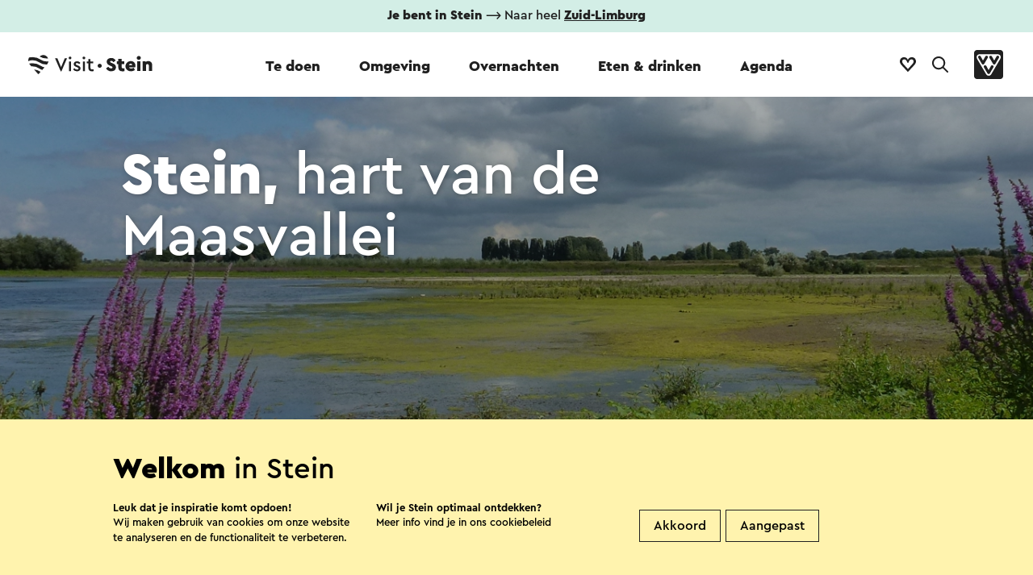

--- FILE ---
content_type: text/html; charset=utf-8
request_url: https://www.hartvandemaasvallei.nl/?utm_source=www.steinstilgenieten.nl&utm_campaign=www.steinstilgenieten.nl&utm_medium=domainforward
body_size: 17263
content:

<!doctype html>
<html data-key="" data-siteid="stein_nl" data-nodeId="18923" class="favorites" lang="nl-NL">
<head>
        <!-- Google Tag Manager -->
        <script>
            (function (w, d, s, l, i) {
                w[l] = w[l] || []; w[l].push({
                    'gtm.start':
                        new Date().getTime(), event: 'gtm.js'
                }); var f = d.getElementsByTagName(s)[0],
                    j = d.createElement(s), dl = l != 'dataLayer' ? '&l=' + l : ''; j.async = true; j.src =
                        'https://www.googletagmanager.com/gtm.js?id=' + i + dl; f.parentNode.insertBefore(j, f);
            })(window, document, 'script', 'dataLayer', 'GTM-MLN2SR');
        </script>
        <!-- End Google Tag Manager -->
    <script type="text/javascript">

        window.setEventContext = function (context) {
            window.eventContext = context;
        }

        window.logMXMSEvent = function (action, container, type, id, label, nodeId, value) {
            var layer = window.dataLayer || [];
            var siteID = document.documentElement.getAttribute('data-siteid');
            var ownerid = null;

            if (window.eventContext != null) {
                if (type == null) {
                    type = window.eventContext.type;
                }

                if (id == null) {
                    id = window.eventContext.id;
                }

                if (label == null) {
                    label = window.eventContext.label;
                }

                if (nodeId == null || nodeId == '') {
                    nodeId = window.eventContext.node;
                }

                if (ownerid == null)
                {
                    ownerid = window.eventContext.ownerid;
                }
            }

            var evt = { 'event': 'mxms-analytics-event', ownerid: ownerid, siteid: siteID, type: type, guid: id, nodeId: nodeId, name: label, container: container, action: action, value: value };
            layer.push(evt);
            console.log(evt);
        }

        window.logUmbracoEvent = function (action, id, label) {
            var layer = window.dataLayer || [];
            var siteID = document.documentElement.getAttribute('data-siteid');

            if (id == null) {
                id = window.eventContext.id;
            }

            if (label == null) {
                label = window.eventContext.label;
            }

            var evt = { 'event': 'umbraco-analytics-event', siteid: siteID, nodeId: id, name: label, action: action };
            layer.push(evt);
            console.log(evt);
        }

        window.logEvent = function (event, options) {
            var layer = window.dataLayer || [];
            var siteID = document.documentElement.getAttribute('data-siteid');
            var evt = { 'event': event, 'siteid': siteID };
            for (var i in options) {
                if (evt[i] == null) {
                    evt[i] = options[i];
                }
            }
            layer.push(evt);
        }

        window.logImpressions = function (items) {

        }

    </script>
    <link rel="sitemap" type="application/xml" title="Sitemap" href="/sitemap.xml" />
    <link rel="stylesheet" type="text/css" href="/assets/3.0/css/style.css">
    <link rel="stylesheet" type="text/css" href="/assets/3.0/css/elements.css">
    <link rel="stylesheet" type="text/css" href="/assets/3.0/css/templates.css">
    <link rel="stylesheet" type="text/css" href="/assets/3.0/css/maplibre.css">
    <script src="/assets/3.0/js/vendor/require.js"></script>
    <script>
        document.documentElement.classList.add('js');
        window.addEventListener('DOMContentLoaded', function () {
            requirejs.config({
                waitSeconds: 200
            });
            require(['/assets/3.0/js/app.js']);
            setTimeout(function () {
                document.documentElement.classList.add("ready");
            }, 3000);
        });
    </script>
    <script src="/assets/3.0/js/vendor/modernizr.js"></script>
    <meta name="debug" />
    
    <title>Stein. Hart van de Maasvallei | Offici&#xEB;le website | Visit Zuid-Limburg</title>
    <meta name="description" content="Een goed geheim blijft lang bewaard, maar we willen het geheim Stein graag met jou delen. Kom naar Stein, het hart van de Maasvallei, en ontdek de verscholen pareltjes." />
    <meta name="sitesearch" content="Een goed geheim blijft lang bewaard, maar we willen het geheim Stein graag met jou delen. Kom naar Stein, het hart van de Maasvallei, en ontdek de verscholen pareltjes." />
    <meta name="keywords" content="" />
    <meta name="og:title" content="Stein. Hart van de Maasvallei | Offici&#xEB;le website" />
        <meta property="og:image" content="/media/875142/begroeiing-van-de-oevers-van-de-maas-in-meers-foto-jan-janssen.jpg?width=1200&amp;height=628&amp;v=1da1514a88c09d0" />

    <script type="application/ld+json">
{"@context":"https://schema.org","@type":"BreadcrumbList","itemListElement":[{"@type":"ListItem","position":1,"name":"3.0 Stein","item":"https://www.hartvandemaasvallei.nl/"}]}
</script>



    <meta property="og:type" content="website" />
    <meta property="og:url" content="https://www.hartvandemaasvallei.nl/" />
    <meta charset="utf-8" />
    <meta name="viewport" content="width=device-width, initial-scale=1" />
    <meta name="format-detection" content="telephone=no">
    <link rel="icon" type="image/png" href="/assets/3.0/images/misc/favicon.png" />
</head>
<body data-module="module/lazyloader">
        <!-- Google Tag Manager (noscript) -->
        <noscript>
            <iframe src="https://www.googletagmanager.com/ns.html?id=GTM-MLN2SR" height="0" width="0" style="display:none;visibility:hidden"></iframe>
        </noscript>
        <!-- End Google Tag Manager (noscript) -->
    <div class="application with-notification-bar multi-language">
            <nav data-component="component/menu.vue" :style="{'background-color': activeColor}" data-theme="#e5f4ff" :class="{'expanded': isMenuExpanded, 'searching': isSearchActive }">
                <div class="desktop-menu-container">
                    <div class="main-menu-container">
                            <div class="notification-bar"><strong>Je bent in Stein</strong> ⟶ Naar heel <a href="https://www.visitzuidlimburg.nl/" target="_blank"><strong>Zuid-Limburg</strong></a></div>
                        <div class="main-menu-wrapper">
                            <div class="main-menu-spacer">
                                    <a href="/" class="animated-logo-site no-effects">
                                        <div class="logo-container">
                                            <svg class="logo" role="presentation">
                                                <title>Logo Visit Zuid-Limburg</title>
                                                <use xlink:href="/assets/3.0/images/sprites/global.svg#logo-visitzuidlimburg-compact"></use>
                                            </svg>
                                            <svg class="text-visit">
                                                <title>Logo Visit Zuid-Limburg</title>
                                                <use xlink:href="/assets/3.0/images/sprites/global.svg#logo-visitzuidlimburg-textual-visit"></use>
                                            </svg>
                                            <div class="animation-container">
                                                <svg class="text-zuidlimburg" role="presentation">
                                                    <title>Logo Visit Zuid-Limburg</title>
                                                    <use xlink:href="/assets/3.0/images/sprites/global.svg#logo-visitzuidlimburg-textual-zuidlimburg"></use>
                                                </svg>
                                                <img class="text-gemeente" src="/media/879006/stein.svg" alt="" />
                                            </div>
                                        </div>
                                    </a>
                                <ul class="main-menu" v-on:click="toggleForElement">
                                                        <li class="" :class="{'expanded': isMenuExpanded && activeSubmenu == '23976'}"><a data-id="23976" data-label="Te doen" v-on:click="logMainMenuClick" id="23976" data-menu-name="Te doen" data-menu-id="23976" target="_self" href="https://www.hartvandemaasvallei.nl/te-doen-in-zuid-limburg/">Te doen</a></li>
                                                        <li class="" :class="{'expanded': isMenuExpanded && activeSubmenu == '24159'}"><a data-id="24159" data-label="Omgeving" v-on:click="logMainMenuClick" id="24159" data-menu-name="Omgeving" data-menu-id="24159" target="_self" href="https://www.hartvandemaasvallei.nl/omgeving/">Omgeving</a></li>
                                                        <li class="" :class="{'expanded': isMenuExpanded && activeSubmenu == '24328'}"><a data-id="24328" data-label="Overnachten" v-on:click="logMainMenuClick" id="24328" data-menu-name="Overnachten" data-menu-id="" target="_self" href="https://www.hartvandemaasvallei.nl/overnachten/">Overnachten</a></li>
                                                        <li class="" :class="{'expanded': isMenuExpanded && activeSubmenu == '24607'}"><a data-id="24607" data-label="Eten &amp; drinken" v-on:click="logMainMenuClick" id="24607" data-menu-name="Eten &amp;amp; drinken" data-menu-id="" target="_self" href="https://www.hartvandemaasvallei.nl/eten-drinken/">Eten &amp; drinken</a></li>
                                                        <li class="" :class="{'expanded': isMenuExpanded && activeSubmenu == '24825'}"><a data-id="24825" data-label="Agenda" v-on:click="logMainMenuClick" id="24825" data-menu-name="Agenda" data-menu-id="" target="_self" href="https://www.hartvandemaasvallei.nl/agenda/">Agenda</a></li>
                                </ul>
                                <div class="button-container">
                                        <a class="item no-effects favorites-button " :class="{'has-favorites' : favoriteCount > 0 }" href="https://www.hartvandemaasvallei.nl/favorieten/">
                                            <svg class="no-favorites-icon">
                                                <title>Naar je favorieten</title>
                                                <use xlink:href="/assets/3.0/images/sprites/global.svg#logo-heart"></use>
                                            </svg>
                                            <svg class="favorites-icon favorite-animation-target">
                                                <title>Naar je favorieten</title>
                                                <use xlink:href="/assets/3.0/images/sprites/global.svg#logo-heart-filled"></use>
                                            </svg>
                                            <span class="counter" v-html="favoriteCount"></span>
                                        </a>
                                        <button v-on:click="toggleSearch" class="item search-button" href="https://www.hartvandemaasvallei.nl/zoekresultaten/">
                                            <svg>
                                                <title v-if="isSearchActive">Sluit zoekformulier</title>
                                                <title v-else>Open zoekformulier</title>
                                                <use xlink:href="/assets/3.0/images/sprites/global.svg#icon-search"></use>
                                            </svg>
                                        </button>

                                    <a class="item vvv-button" target="_blank" href="https://www.vvvnederland.nl/">
                                        <svg>
                                            <title>Ga naar de website van VVV Nederland</title>
                                            <use xlink:href="/assets/3.0/images/sprites/global.svg#logo-vvv"></use>
                                        </svg>
                                    </a>
                                </div>
                            </div>
                        </div>
                    </div>
                    <div v-cloak class="sub-menu-container has-background" :class="{'expanded': isMenuExpanded}">

                                <div class="sub-menu-item-container" :class="{'active': activeSubmenu == '23976'}">
                                    <div class="submenu-met-cta">
                                        <div class="links-container">
                                            <a class="titel" target="_self" href="https://www.hartvandemaasvallei.nl/te-doen-in-zuid-limburg/">Te doen</a>
                                            <ul class="links">
                                                    <li><a data-id="34763" data-label="Te doen &gt; Hotspots" class="no-effects" v-on:click="logClick" target="_self" href="https://www.hartvandemaasvallei.nl/te-doen-in-zuid-limburg/hotspots/">Hotspots<span class="arrow">&#10230;</span></a> </li>
                                                    <li><a data-id="35419" data-label="Te doen &gt; Routes " class="no-effects" v-on:click="logClick" target="_self" href="https://www.hartvandemaasvallei.nl/routes-in-stein/">Routes <span class="arrow">&#10230;</span></a> </li>
                                                    <li><a data-id="35254" data-label="Te doen &gt; Attracties" class="no-effects" v-on:click="logClick" target="_self" href="https://www.hartvandemaasvallei.nl/te-doen-in-zuid-limburg/attracties-in-stein/">Attracties<span class="arrow">&#10230;</span></a> </li>
                                                    <li><a data-id="73705" data-label="Te doen &gt; Kinder speurkaart" class="no-effects" v-on:click="logClick" target="_self" href="https://www.hartvandemaasvallei.nl/te-doen-in-zuid-limburg/kinder-speurkaart/">Kinder speurkaart<span class="arrow">&#10230;</span></a> </li>
                                                    <li><a data-id="73873" data-label="Te doen &gt; Spel: Pad van de Pungelaer" class="no-effects" v-on:click="logClick" target="_self" href="https://www.hartvandemaasvallei.nl/te-doen-in-zuid-limburg/het-pad-van-de-pungelaer/">Spel: Pad van de Pungelaer<span class="arrow">&#10230;</span></a> </li>
                                                    <li><a data-id="35622" data-label="Te doen &gt; Spel: De sleutel van Elsloo" class="no-effects" v-on:click="logClick" target="_self" href="https://www.hartvandemaasvallei.nl/te-doen-in-zuid-limburg/de-sleutel-van-elsloo/">Spel: De sleutel van Elsloo<span class="arrow">&#10230;</span></a> </li>
                                                    <li><a data-id="35607" data-label="Te doen &gt; Spel: Het Auvermenkes Mysterie" class="no-effects" v-on:click="logClick" target="_self" href="https://www.hartvandemaasvallei.nl/te-doen-in-zuid-limburg/het-auvermenkes-mysterie/">Spel: Het Auvermenkes Mysterie<span class="arrow">&#10230;</span></a> </li>
                                                    <li><a data-id="35487" data-label="Te doen &gt; Videos en Blogs over Stein" class="no-effects" v-on:click="logClick" target="_self" href="https://www.hartvandemaasvallei.nl/te-doen-in-zuid-limburg/videos-en-blogs-over-stein/">Video&#x27;s en Blogs over Stein<span class="arrow">&#10230;</span></a> </li>
                                                    <li><a data-id="35174" data-label="Te doen &gt; Cultureel erfgoed" class="no-effects" v-on:click="logClick" target="_self" href="https://www.hartvandemaasvallei.nl/omgeving/cultureel-erfgoed/">Cultureel erfgoed<span class="arrow">&#10230;</span></a> </li>
                                                    <li><a data-id="35028" data-label="Te doen &gt; Musea" class="no-effects" v-on:click="logClick" target="_self" href="https://www.hartvandemaasvallei.nl/te-doen-in-zuid-limburg/musea-in-stein/">Musea<span class="arrow">&#10230;</span></a> </li>
                                                    <li><a data-id="35760" data-label="Te doen &gt; Bijzondere Mural Napoleonsbaan" class="no-effects" v-on:click="logClick" target="_self" href="https://www.hartvandemaasvallei.nl/te-doen-in-zuid-limburg/kunstwerken-viaduct-stein/">Bijzondere Mural Napoleonsbaan<span class="arrow">&#10230;</span></a> </li>
                                                    <li><a data-id="35804" data-label="Te doen &gt; &#x200B;360 graden digi- &amp; audiotours" class="no-effects" v-on:click="logClick" target="_self" href="https://www.visitzuidlimburg.nl/ontdek/bezin-in-zuid-limburg/route-vol-verwondering/digi-en-audiotours-stein/">&#x200B;360 graden digi- &amp; audiotours<span class="arrow">&#10230;</span></a> </li>
                                                    <li><a data-id="35855" data-label="Te doen &gt; Zoek met filter" class="no-effects" v-on:click="logClick" target="_blank" href="https://www.hartvandemaasvallei.nl/govisit/">Zoek met filter<span class="arrow">&#10230;</span></a> </li>
                                            </ul>
                                        </div>
                                        <div class="call-to-action">
                                            <svg class="image" role="presentation">
                                                <title>Logo Visit Zuid-Limburg</title>
                                                <use xlink:href="/assets/3.0/images/sprites/global.svg#logo-visitzuidlimburg-compact"></use>
                                            </svg>
                                            <div class="text-container">
                                                <h2 class="title">Wat is er te doen? </h2>
                                                <div class="teaser"><p>Alle attracties &amp; bezienswaardigheden op een rij! Bekijk wat er te beleven valt in Gemeente Stein. </p></div>
                                            </div>
                                                <a class="button themed theme-ffffff no-effects" target="_self" href="/te-doen-in-zuid-limburg/attracties-in-stein/">
                                                    Laat je verrassen!
                                                </a>
                                        </div>
                                        <div class="clearfix"></div>
                                    </div>
                                    <div class="generic-commands">
                                            <form class="search-form" method="get" action="https://www.hartvandemaasvallei.nl/zoekresultaten/">
                                                <input autocomplete="off" placeholder="Zoeken" class="search-box" name="q" />
                                                <button>
                                                    <svg role="img">
                                                        <title>Zoeken</title>
                                                        <use xlink:href="/assets/3.0/images/sprites/global.svg#arrow-in-circle"></use>
                                                    </svg>
                                                </button>
                                            </form>
                                        <a class="close-button no-effects" href="#" v-on:click.prevent.stop="collapse">
                                            <svg role="img">
                                                <title>Sluiten</title>
                                                <use xlink:href="/assets/3.0/images/sprites/global.svg#close"></use>
                                            </svg>
                                            <span class="text">Sluiten</span>
                                        </a>
                                    </div>
                                </div>
                                <div class="sub-menu-item-container" :class="{'active': activeSubmenu == '24159'}">
                                    <div class="submenu-met-cta">
                                        <div class="links-container">
                                            <a class="titel" target="_self" href="https://www.hartvandemaasvallei.nl/omgeving/">Omgeving</a>
                                            <ul class="links">
                                                    <li><a data-id="33823" data-label="Omgeving &gt; Waar ligt Stein?" class="no-effects" v-on:click="logClick" target="_self" href="https://www.hartvandemaasvallei.nl/omgeving/waar-ligt-stein/">Waar ligt Stein?<span class="arrow">&#10230;</span></a> </li>
                                                    <li><a data-id="34316" data-label="Omgeving &gt; Greenspots" class="no-effects" v-on:click="logClick" target="_self" href="https://www.hartvandemaasvallei.nl/omgeving/groene-parels-in-stein/">Greenspots<span class="arrow">&#10230;</span></a> </li>
                                                    <li><a data-id="34489" data-label="Omgeving &gt; Kernen van Stein" class="no-effects" v-on:click="logClick" target="_self" href="https://www.hartvandemaasvallei.nl/omgeving/kernen-van-stein/">Kernen van Stein<span class="arrow">&#10230;</span></a> </li>
                                                    <li><a data-id="34769" data-label="Omgeving &gt; Elsloo: Het allermooiste dorp " class="no-effects" v-on:click="logClick" target="_self" href="https://www.hartvandemaasvallei.nl/omgeving/allermooiste-dorp/">Elsloo: Het allermooiste dorp <span class="arrow">&#10230;</span></a> </li>
                                            </ul>
                                        </div>
                                        <div class="call-to-action">
                                            <svg class="image" role="presentation">
                                                <title>Logo Visit Zuid-Limburg</title>
                                                <use xlink:href="/assets/3.0/images/sprites/global.svg#logo-visitzuidlimburg-compact"></use>
                                            </svg>
                                            <div class="text-container">
                                                <h2 class="title">Wandelen &amp; fietsen</h2>
                                                <div class="teaser"><p><span>Ontdek Stein in zes prachtige wandelroutes, een rolstoel route, een scootmobiel route en een verrassende fietsroute. </span></p></div>
                                            </div>
                                                <a class="button themed theme-ffffff no-effects" target="_self" href="https://www.hartvandemaasvallei.nl/routes-in-stein/">
                                                    Ga op pad! 
                                                </a>
                                        </div>
                                        <div class="clearfix"></div>
                                    </div>
                                    <div class="generic-commands">
                                            <form class="search-form" method="get" action="https://www.hartvandemaasvallei.nl/zoekresultaten/">
                                                <input autocomplete="off" placeholder="Zoeken" class="search-box" name="q" />
                                                <button>
                                                    <svg role="img">
                                                        <title>Zoeken</title>
                                                        <use xlink:href="/assets/3.0/images/sprites/global.svg#arrow-in-circle"></use>
                                                    </svg>
                                                </button>
                                            </form>
                                        <a class="close-button no-effects" href="#" v-on:click.prevent.stop="collapse">
                                            <svg role="img">
                                                <title>Sluiten</title>
                                                <use xlink:href="/assets/3.0/images/sprites/global.svg#close"></use>
                                            </svg>
                                            <span class="text">Sluiten</span>
                                        </a>
                                    </div>
                                </div>
                                <div class="sub-menu-item-container" :class="{'active': activeSubmenu == '24328'}">
                                    <div class="submenu-met-cta">
                                        <div class="links-container">
                                            <a class="titel" target="_self" href="https://www.hartvandemaasvallei.nl/overnachten/">Overnachten</a>
                                            <ul class="links">
                                            </ul>
                                        </div>
                                        <div class="call-to-action">
                                            <svg class="image" role="presentation">
                                                <title>Logo Visit Zuid-Limburg</title>
                                                <use xlink:href="/assets/3.0/images/sprites/global.svg#logo-visitzuidlimburg-compact"></use>
                                            </svg>
                                            <div class="text-container">
                                                <h2 class="title"></h2>
                                                <div class="teaser"></div>
                                            </div>
                                        </div>
                                        <div class="clearfix"></div>
                                    </div>
                                    <div class="generic-commands">
                                            <form class="search-form" method="get" action="https://www.hartvandemaasvallei.nl/zoekresultaten/">
                                                <input autocomplete="off" placeholder="Zoeken" class="search-box" name="q" />
                                                <button>
                                                    <svg role="img">
                                                        <title>Zoeken</title>
                                                        <use xlink:href="/assets/3.0/images/sprites/global.svg#arrow-in-circle"></use>
                                                    </svg>
                                                </button>
                                            </form>
                                        <a class="close-button no-effects" href="#" v-on:click.prevent.stop="collapse">
                                            <svg role="img">
                                                <title>Sluiten</title>
                                                <use xlink:href="/assets/3.0/images/sprites/global.svg#close"></use>
                                            </svg>
                                            <span class="text">Sluiten</span>
                                        </a>
                                    </div>
                                </div>
                                <div class="sub-menu-item-container" :class="{'active': activeSubmenu == '24607'}">
                                    <div class="submenu-met-cta">
                                        <div class="links-container">
                                            <a class="titel" target="_self" href="https://www.hartvandemaasvallei.nl/eten-drinken/">Eten &amp; drinken</a>
                                            <ul class="links">
                                            </ul>
                                        </div>
                                        <div class="call-to-action">
                                            <svg class="image" role="presentation">
                                                <title>Logo Visit Zuid-Limburg</title>
                                                <use xlink:href="/assets/3.0/images/sprites/global.svg#logo-visitzuidlimburg-compact"></use>
                                            </svg>
                                            <div class="text-container">
                                                <h2 class="title"></h2>
                                                <div class="teaser"></div>
                                            </div>
                                        </div>
                                        <div class="clearfix"></div>
                                    </div>
                                    <div class="generic-commands">
                                            <form class="search-form" method="get" action="https://www.hartvandemaasvallei.nl/zoekresultaten/">
                                                <input autocomplete="off" placeholder="Zoeken" class="search-box" name="q" />
                                                <button>
                                                    <svg role="img">
                                                        <title>Zoeken</title>
                                                        <use xlink:href="/assets/3.0/images/sprites/global.svg#arrow-in-circle"></use>
                                                    </svg>
                                                </button>
                                            </form>
                                        <a class="close-button no-effects" href="#" v-on:click.prevent.stop="collapse">
                                            <svg role="img">
                                                <title>Sluiten</title>
                                                <use xlink:href="/assets/3.0/images/sprites/global.svg#close"></use>
                                            </svg>
                                            <span class="text">Sluiten</span>
                                        </a>
                                    </div>
                                </div>
                                <div class="sub-menu-item-container" :class="{'active': activeSubmenu == '24825'}">
                                    <div class="submenu-met-cta">
                                        <div class="links-container">
                                            <a class="titel" target="_self" href="https://www.hartvandemaasvallei.nl/agenda/">Agenda</a>
                                            <ul class="links">
                                            </ul>
                                        </div>
                                        <div class="call-to-action">
                                            <svg class="image" role="presentation">
                                                <title>Logo Visit Zuid-Limburg</title>
                                                <use xlink:href="/assets/3.0/images/sprites/global.svg#logo-visitzuidlimburg-compact"></use>
                                            </svg>
                                            <div class="text-container">
                                                <h2 class="title"></h2>
                                                <div class="teaser"></div>
                                            </div>
                                        </div>
                                        <div class="clearfix"></div>
                                    </div>
                                    <div class="generic-commands">
                                            <form class="search-form" method="get" action="https://www.hartvandemaasvallei.nl/zoekresultaten/">
                                                <input autocomplete="off" placeholder="Zoeken" class="search-box" name="q" />
                                                <button>
                                                    <svg role="img">
                                                        <title>Zoeken</title>
                                                        <use xlink:href="/assets/3.0/images/sprites/global.svg#arrow-in-circle"></use>
                                                    </svg>
                                                </button>
                                            </form>
                                        <a class="close-button no-effects" href="#" v-on:click.prevent.stop="collapse">
                                            <svg role="img">
                                                <title>Sluiten</title>
                                                <use xlink:href="/assets/3.0/images/sprites/global.svg#close"></use>
                                            </svg>
                                            <span class="text">Sluiten</span>
                                        </a>
                                    </div>
                                </div>
                    </div>
                </div>
                <div class="mobile-menu-container" ref="mobilecontainer">
                    <div class="menu-bar-container">
                            <div class="notification-bar">⟶ Klik <a href="https://www.visitzuidlimburg.nl/" target="_blank"><strong>hier</strong></a> voor heel Zuid-Limburg</div>
                        <div class="menu-bar">
                            <div class="main-menu-spacer">
                                    <a href="/" class="animated-logo-site no-effects">
                                        <div class="logo-container">
                                            <svg class="logo" role="presentation">
                                                <use xlink:href="/assets/3.0/images/sprites/global.svg#logo-visitzuidlimburg-compact"></use>
                                            </svg>
                                            <svg class="text-visit">
                                                <title>Logo Visit Zuid-Limburg</title>
                                                <use xlink:href="/assets/3.0/images/sprites/global.svg#logo-visitzuidlimburg-textual-visit"></use>
                                            </svg>
                                            <div class="animation-container">
                                                <svg class="text-zuidlimburg" role="presentation">
                                                    <use xlink:href="/assets/3.0/images/sprites/global.svg#logo-visitzuidlimburg-textual-zuidlimburg"></use>
                                                </svg>
                                                <img class="text-gemeente" alt="" src="/media/879006/stein.svg" />
                                            </div>
                                        </div>
                                    </a>
                                <div class="button-container">
                                        <a v-on:click.prevent="toggleSearch" class="item search-button" href="https://www.hartvandemaasvallei.nl/zoekresultaten/">
                                            <svg>
                                                <title v-if="isSearchActive">Sluit zoekformulier</title>
                                                <title v-else>Open zoekformulier</title>
                                                <use xlink:href="/assets/3.0/images/sprites/global.svg#icon-search"></use>
                                            </svg>
                                        </a>
                                        <a class="item no-effects favorites-button" :class="{'has-favorites' : favoriteCount > 0 }" href="https://www.hartvandemaasvallei.nl/favorieten/">
                                            <svg class="no-favorites-icon">
                                                <title>Naar je favorieten</title>
                                                <use xlink:href="/assets/3.0/images/sprites/global.svg#logo-heart"></use>
                                            </svg>
                                            <svg class="favorites-icon">
                                                <title>Naar je favorieten</title>
                                                <use xlink:href="/assets/3.0/images/sprites/global.svg#logo-heart-filled"></use>
                                            </svg>
                                            <span class="counter" v-html="favoriteCount"></span>
                                        </a>
                                        <a v-on:click.prevent.stop="toggleMenu" href="#" class="item hamburger">
                                            <span class="top-bar"></span>
                                            <span class="middle-bar"></span>
                                            <span class="bottom-bar"></span>
                                        </a>
                                </div>
                            </div>
                        </div>
                        <div class="menu-overlay">
                            <div class="menu-container">
                                <div class="halfwidth">
                                        <ul class="menu" v-on:click="expandForElement">
                                                <li class="" :class="{'expanded': isMenuExpanded && activeSubmenu == '23976'}">
                                                    <a data-id="23976" data-label="Te doen" v-on:click="logMainMenuClick" target="_self" data-menu-name="Te doen" data-menu-id="23976" href="https://www.hartvandemaasvallei.nl/te-doen-in-zuid-limburg/">Te doen</a>
                                                        <ul class="sub-menu-item-container" :class="{'active': activeSubmenu == '23976'}">
                                                                <li><a data-id="34763" data-label="Te doen &gt; Hotspots" v-on:click="logClick" target="_self" href="https://www.hartvandemaasvallei.nl/te-doen-in-zuid-limburg/hotspots/">Hotspots<span class="arrow">&#10230;</span></a></li>
                                                                <li><a data-id="35419" data-label="Te doen &gt; Routes " v-on:click="logClick" target="_self" href="https://www.hartvandemaasvallei.nl/routes-in-stein/">Routes <span class="arrow">&#10230;</span></a></li>
                                                                <li><a data-id="35254" data-label="Te doen &gt; Attracties" v-on:click="logClick" target="_self" href="https://www.hartvandemaasvallei.nl/te-doen-in-zuid-limburg/attracties-in-stein/">Attracties<span class="arrow">&#10230;</span></a></li>
                                                                <li><a data-id="73705" data-label="Te doen &gt; Kinder speurkaart" v-on:click="logClick" target="_self" href="https://www.hartvandemaasvallei.nl/te-doen-in-zuid-limburg/kinder-speurkaart/">Kinder speurkaart<span class="arrow">&#10230;</span></a></li>
                                                                <li><a data-id="73873" data-label="Te doen &gt; Spel: Pad van de Pungelaer" v-on:click="logClick" target="_self" href="https://www.hartvandemaasvallei.nl/te-doen-in-zuid-limburg/het-pad-van-de-pungelaer/">Spel: Pad van de Pungelaer<span class="arrow">&#10230;</span></a></li>
                                                                <li><a data-id="35622" data-label="Te doen &gt; Spel: De sleutel van Elsloo" v-on:click="logClick" target="_self" href="https://www.hartvandemaasvallei.nl/te-doen-in-zuid-limburg/de-sleutel-van-elsloo/">Spel: De sleutel van Elsloo<span class="arrow">&#10230;</span></a></li>
                                                                <li><a data-id="35607" data-label="Te doen &gt; Spel: Het Auvermenkes Mysterie" v-on:click="logClick" target="_self" href="https://www.hartvandemaasvallei.nl/te-doen-in-zuid-limburg/het-auvermenkes-mysterie/">Spel: Het Auvermenkes Mysterie<span class="arrow">&#10230;</span></a></li>
                                                                <li><a data-id="35487" data-label="Te doen &gt; Videos en Blogs over Stein" v-on:click="logClick" target="_self" href="https://www.hartvandemaasvallei.nl/te-doen-in-zuid-limburg/videos-en-blogs-over-stein/">Video&#x27;s en Blogs over Stein<span class="arrow">&#10230;</span></a></li>
                                                                <li><a data-id="35174" data-label="Te doen &gt; Cultureel erfgoed" v-on:click="logClick" target="_self" href="https://www.hartvandemaasvallei.nl/omgeving/cultureel-erfgoed/">Cultureel erfgoed<span class="arrow">&#10230;</span></a></li>
                                                                <li><a data-id="35028" data-label="Te doen &gt; Musea" v-on:click="logClick" target="_self" href="https://www.hartvandemaasvallei.nl/te-doen-in-zuid-limburg/musea-in-stein/">Musea<span class="arrow">&#10230;</span></a></li>
                                                                <li><a data-id="35760" data-label="Te doen &gt; Bijzondere Mural Napoleonsbaan" v-on:click="logClick" target="_self" href="https://www.hartvandemaasvallei.nl/te-doen-in-zuid-limburg/kunstwerken-viaduct-stein/">Bijzondere Mural Napoleonsbaan<span class="arrow">&#10230;</span></a></li>
                                                                <li><a data-id="35804" data-label="Te doen &gt; &#x200B;360 graden digi- &amp; audiotours" v-on:click="logClick" target="_self" href="https://www.visitzuidlimburg.nl/ontdek/bezin-in-zuid-limburg/route-vol-verwondering/digi-en-audiotours-stein/">&#x200B;360 graden digi- &amp; audiotours<span class="arrow">&#10230;</span></a></li>
                                                                <li><a data-id="35855" data-label="Te doen &gt; Zoek met filter" v-on:click="logClick" target="_blank" href="https://www.hartvandemaasvallei.nl/govisit/">Zoek met filter<span class="arrow">&#10230;</span></a></li>
                                                            <li class="bekijk-alles"><a data-id="23976" data-label="Te doen" v-on:click="logClick" class="no-effects" target="_self" href="https://www.hartvandemaasvallei.nl/te-doen-in-zuid-limburg/">Bekijk alles<span class="arrow">&#10230;</span></a> </li>
                                                        </ul>
                                                </li>
                                                <li class="" :class="{'expanded': isMenuExpanded && activeSubmenu == '24159'}">
                                                    <a data-id="24159" data-label="Omgeving" v-on:click="logMainMenuClick" target="_self" data-menu-name="Omgeving" data-menu-id="24159" href="https://www.hartvandemaasvallei.nl/omgeving/">Omgeving</a>
                                                        <ul class="sub-menu-item-container" :class="{'active': activeSubmenu == '24159'}">
                                                                <li><a data-id="33823" data-label="Omgeving &gt; Waar ligt Stein?" v-on:click="logClick" target="_self" href="https://www.hartvandemaasvallei.nl/omgeving/waar-ligt-stein/">Waar ligt Stein?<span class="arrow">&#10230;</span></a></li>
                                                                <li><a data-id="34316" data-label="Omgeving &gt; Greenspots" v-on:click="logClick" target="_self" href="https://www.hartvandemaasvallei.nl/omgeving/groene-parels-in-stein/">Greenspots<span class="arrow">&#10230;</span></a></li>
                                                                <li><a data-id="34489" data-label="Omgeving &gt; Kernen van Stein" v-on:click="logClick" target="_self" href="https://www.hartvandemaasvallei.nl/omgeving/kernen-van-stein/">Kernen van Stein<span class="arrow">&#10230;</span></a></li>
                                                                <li><a data-id="34769" data-label="Omgeving &gt; Elsloo: Het allermooiste dorp " v-on:click="logClick" target="_self" href="https://www.hartvandemaasvallei.nl/omgeving/allermooiste-dorp/">Elsloo: Het allermooiste dorp <span class="arrow">&#10230;</span></a></li>
                                                            <li class="bekijk-alles"><a data-id="24159" data-label="Omgeving" v-on:click="logClick" class="no-effects" target="_self" href="https://www.hartvandemaasvallei.nl/omgeving/">Bekijk alles<span class="arrow">&#10230;</span></a> </li>
                                                        </ul>
                                                </li>
                                                <li class="" :class="{'expanded': isMenuExpanded && activeSubmenu == '24328'}">
                                                    <a data-id="24328" data-label="Overnachten" v-on:click="logMainMenuClick" target="_self" data-menu-name="Overnachten" data-menu-id="" href="https://www.hartvandemaasvallei.nl/overnachten/">Overnachten</a>
                                                </li>
                                                <li class="" :class="{'expanded': isMenuExpanded && activeSubmenu == '24607'}">
                                                    <a data-id="24607" data-label="Eten &amp; drinken" v-on:click="logMainMenuClick" target="_self" data-menu-name="Eten &amp;amp; drinken" data-menu-id="" href="https://www.hartvandemaasvallei.nl/eten-drinken/">Eten &amp; drinken</a>
                                                </li>
                                                <li class="" :class="{'expanded': isMenuExpanded && activeSubmenu == '24825'}">
                                                    <a data-id="24825" data-label="Agenda" v-on:click="logMainMenuClick" target="_self" data-menu-name="Agenda" data-menu-id="" href="https://www.hartvandemaasvallei.nl/agenda/">Agenda</a>
                                                </li>
                                        </ul>
                                        <div class="search-container">
                                                <form method="get" action="https://www.hartvandemaasvallei.nl/zoekresultaten/">
                                                    <input autocomplete="off" placeholder="Waar ben je naar op zoek?" name="q" />
                                                    <button>
                                                        <svg style="width:18px; height:18px;" role="presentation">
                                                            <title>Zoeken</title>
                                                            <use xlink:href="/assets/3.0/images/sprites/global.svg#do-register-newsletter"></use>
                                                        </svg>
                                                    </button>
                                                </form>
                                        </div>
                                        <div class="clearfix"></div>
                                            <section class="mobile-banner">
                                                <hr />
                                                <h2 class="title" style=" ">
                                                    Heuvel op, heuvel af
                                                </h2>
                                                <div class="tekst"><p>Meer dan 500 routes! <br />Met liefde voor je uitgezocht!</p></div>
                                                    <a href="https://www.visitzuidlimburg.nl/te-doen-in-zuid-limburg/routes-in-zuid-limburg/" target="_self" class="button theme-ffffff no-effects">Ga op pad</a>
                                            </section>


                                </div>
                            </div>
                        </div>
                    </div>
                </div>
                    <div v-cloak class="site-search" :class="{'active': isSearchActive }">
                        <div class="halfwidth">
                            <form class="search-form" method="get" action="https://www.hartvandemaasvallei.nl/zoekresultaten/">
                                <input ref="searchbox" autocomplete="off" placeholder="Zoeken" class="search-box" name="q" />
                                <button>
                                    <svg role="img">
                                        <title>Zoeken</title>
                                        <use xlink:href="/assets/3.0/images/sprites/global.svg#arrow-in-circle"></use>
                                    </svg>
                                </button>
                            </form>
                            <div class="button-container">
                                <a class="close-button" href="#" v-on:click.prevent.stop="toggleSearch">
                                    <svg role="img">
                                        <title>Sluiten</title>
                                        <use xlink:href="/assets/3.0/images/sprites/global.svg#close"></use></svg>
                                    <span class="text">Sluiten</span>
                                </a>
                            </div>
                        </div>
                    </div>
            </nav>
        <div class="scroll-container">
            
    
    <header class="wave-bottom with-quicklinks dark-bg">
        <noscript>
            <img alt="" src="/media/875142/begroeiing-van-de-oevers-van-de-maas-in-meers-foto-jan-janssen.jpg?width=2000&amp;height=615&amp;v=1da1514a88c09d0">
        </noscript>
        <img class="lazy" src="/assets/3.0/images/blank.gif" alt="" data-srcset="/media/875142/begroeiing-van-de-oevers-van-de-maas-in-meers-foto-jan-janssen.jpg?width=2000&amp;height=615&amp;v=1da1514a88c09d0 2000w, /media/875142/begroeiing-van-de-oevers-van-de-maas-in-meers-foto-jan-janssen.jpg?width=1000&amp;height=308&amp;v=1da1514a88c09d0 1000w">
            <div class="overlay"></div>
    </header>
    <div class="snellinks-container wave-bottom">
        <ul class="snellinks">
                <li><a class="no-effects" target="_self" href="https://www.hartvandemaasvallei.nl/te-doen-in-zuid-limburg/attracties-in-stein/">Bekijk alle attracties</a></li>
                <li><a class="no-effects" target="_self" href="https://www.hartvandemaasvallei.nl/routes-in-stein/">Wandel- &amp; fietsroutes</a></li>
                <li><a class="no-effects" target="_self" href="https://www.hartvandemaasvallei.nl/te-doen-in-zuid-limburg/hotspots/">De hotspots</a></li>
                <li><a class="no-effects" target="_self" href="https://www.hartvandemaasvallei.nl/agenda/">Bekijk de agenda</a></li>
        </ul>
    </div>
    <div class="page-title fullwidth">
        <div class="text-container">
            <h1>
                Stein, <span>hart van de Maasvallei</span>
            </h1>
        </div>
    </div>
<div class="content-container">


<section class="component tekstcontent">
    <div class="intro-container halfwidth">
            <h2 class="title">Stil genieten...</h2>

            <div class="text"><p><span>Een goed geheim blijft lang bewaard, maar we willen het geheim Stein graag met jou delen. Ontdek verscholen pareltjes, bijzondere beschermde dorpsgezichten, monumentale kerken en kastelen, de schoonheid van de Maas, de diversiteit in landschappen en natuur! De bewoners van Stein heten iedereen van harte welkom. </span></p></div>
    </div>
    <div class="tekstcontent-container">
<div class="halfwidth">
    <h3 class="titel">Gemeente Stein! Waar ligt dat?</h3>
</div>
<div class="tekst halfwidth"><p><span>In het hart van het grensoverschrijdende RivierPark </span><span>Maasvallei, ligt de gemeente Stein. Een waar wandelen fietsparadijs en voor velen een nog onontdekt stukje </span><span>Zuid-Limburg waar je even weg bent van alle drukte. </span><span>Stein is authentiek, veelzijdig en verrassend en onderscheidt zich door zijn eigen unieke, stille belevingswereld binnen het drukbezochte Zuid Limburg.</span></p></div>    </div>
</section><section class="component buttongroep">
    <div class="halfwidth">
        <ul class="buttonstrip">
                <li><a class="button themed theme-c6e6ff" target="_self" href="https://www.hartvandemaasvallei.nl/omgeving/waar-ligt-stein/">Laat me zien waar Stein ligt!</a></li>
        </ul>
    </div>
</section><section class="component brochure">
    <div class="halfwidth">
                <div class="intro-container">
                    <h2 class="title"><span>Op pad in het</span> Hart van de Maasvallei</h2>
                </div>
        <div class="image-container">
            <a tabindex="-1" target="_blank" href="/media/879982/v5-v3-visit-zl-stein-hart-van-de-maasvallei.pdf">
                <img class="image" src="/media/872505/cover-hart-van-de-maasvallei.jpg" alt="">
            </a>
        </div>
        <div class="text-container">
            <h3 class="brochure-titel">Hart van de Maasvallei</h3>
            <div class="brochure-tekst">Deze gids beschrijft zes thematische&#xA;wandelroutes en de mooiste fietsroute&#xA;van Stein! Ervaar de diversiteit&#xA;die Stein te bieden heeft. Ontdek de&#xA;bijzondere verhalen en sta stil bij de&#xA;schoonheid van het RivierPark Maasvallei.</div>
        </div>
        <div class="button-container">
            <a class="button themed theme-202020" target="_blank" href="/media/879982/v5-v3-visit-zl-stein-hart-van-de-maasvallei.pdf">Lees online</a>
        </div>
        <div class="clearfix"></div>
    </div>
</section>
<section class="component tekstcontent">
    <div class="intro-container halfwidth">

    </div>
    <div class="tekstcontent-container">
<div class="halfwidth">
    <h3 class="titel">De hotspots van Stein</h3>
</div>
<div class="tekst halfwidth"><p><span>Stein is voor velen nog een onontdekte parel en een bezoek meer dan waard. Voordat je dit gaat ontdekken geven we alvast een aantal tips van zaken die je niet mag missen! Dit maakt je dagje uit of vakantie nog leuker!</span></p></div><div class="afbeeldingen afbeeldingen-1 halfwidth" data-component="component/image-gallery.vue" data-images="[&quot;/media/873547/foto-voor-pagina-21.jpg?rmode=max&amp;width=2000&amp;height=2000&amp;v=1da1513ea42f6f0&quot;]">

    <div class="afbeeldingen-container">
            <button class="afbeelding" v-on:click="show(0)">
                <div class="afbeelding-container">
                    <img ref="image" alt="" src="/media/873547/foto-voor-pagina-21.jpg?width=800&amp;height=400&amp;v=1da1513ea42f6f0">
                </div>
            </button>
    </div>
    <div v-cloak class="image-viewer modal-popup" ref="dialog" role="dialog" aria-label="Fotogallerij" :class="{'visible': isVisible}">
        <button class="close-button" v-on:click.prevent="hide()">
            <svg role="presentation"><use xlink:href="/assets/3.0/images/sprites/global.svg#close"></use></svg>
        </button>
        <div class="image-container">
            <img ref="image" :src="getSelectedImage()" alt="" />
            <div class="loader"></div>
        </div>
    </div>
    <div class="clearfix"></div>
</div>
<div class="button-container halfwidth">
    <a class="button themed theme-202020" target="_self" href="https://www.hartvandemaasvallei.nl/te-doen-in-zuid-limburg/hotspots/">Bekijk alle hotspots</a>
</div>
<div class="halfwidth">
    <h3 class="titel">Attracties in Stein</h3>
</div>
<div class="tekst halfwidth"><p><span>Een dagje uit in Stein betekent plezier voor iedereen. Kinderen kunnen lekker ravotten in het Steinerbos of de vele parken en bossen, volwassenen kunnen genieten van culinaire verrassingen en cultuurhistorie. Liever op zoek naar rust en ontspanning? In Stein kun je nog echt ontsnappen aan de drukte van de dag.</span></p></div><div class="afbeeldingen afbeeldingen-2 halfwidth" data-component="component/image-gallery.vue" data-images="[&quot;/media/387035/steinerbos-3.png?rmode=max&amp;width=2000&amp;height=2000&amp;v=1da15148711c970&quot;,&quot;/media/875182/kajakkers-op-de-maas-bij-meers-foto-jan-janssen.jpg?rmode=max&amp;width=2000&amp;height=2000&amp;v=1da1514fe157800&quot;]">

    <div class="afbeeldingen-container">
            <button class="afbeelding" v-on:click="show(0)">
                <div class="afbeelding-container">
                    <img ref="image" alt="" src="/media/387035/steinerbos-3.png?width=800&amp;height=800&amp;v=1da15148711c970">
                </div>
            </button>
            <button class="afbeelding" v-on:click="show(1)">
                <div class="afbeelding-container">
                    <img ref="image" alt="" src="/media/875182/kajakkers-op-de-maas-bij-meers-foto-jan-janssen.jpg?width=800&amp;height=800&amp;v=1da1514fe157800">
                </div>
            </button>
    </div>
    <div v-cloak class="image-viewer modal-popup" ref="dialog" role="dialog" aria-label="Fotogallerij" :class="{'visible': isVisible}">
        <button class="close-button" v-on:click.prevent="hide()">
            <svg role="presentation"><use xlink:href="/assets/3.0/images/sprites/global.svg#close"></use></svg>
        </button>
        <div class="image-container">
            <img ref="image" :src="getSelectedImage()" alt="" />
            <div class="loader"></div>
                <button class="previous" v-on:click="previous()">&#10229;</button>
                <button class="next" v-on:click="next()">&#10230;</button>
        </div>
    </div>
    <div class="clearfix"></div>
</div>
<div class="button-container halfwidth">
    <a class="button themed theme-202020" target="_self" href="https://www.hartvandemaasvallei.nl/te-doen-in-zuid-limburg/attracties-in-stein/">Naar alle attracties! </a>
</div>
<div class="halfwidth">
    <h3 class="titel">Wandelen en Fietsen in Stein</h3>
</div>
<div class="tekst halfwidth"><p><span>Ontdek Stein in zes prachtige wandelroutes, een rolstoel route, een scootmobiel route en een verrassende fietsroute. Ervaar de diversiteit die Stein te bieden heeft, ontdek de bijzondere verhalen en sta stil bij de schoonheid</span><br /><span>van het RivierPark Maasvallei.</span></p></div><div class="afbeeldingen afbeeldingen-1 halfwidth" data-component="component/image-gallery.vue" data-images="[&quot;/media/870938/fietsen-2.jpg?rmode=max&amp;width=2000&amp;height=2000&amp;v=1dacdeee6bdf450&quot;]">

    <div class="afbeeldingen-container">
            <button class="afbeelding" v-on:click="show(0)">
                <div class="afbeelding-container">
                    <img ref="image" alt="Koppel rustend op een houten bank met uitzicht op de Maas" src="/media/870938/fietsen-2.jpg?width=800&amp;height=400&amp;v=1dacdeee6bdf450">
                </div>
            </button>
    </div>
    <div v-cloak class="image-viewer modal-popup" ref="dialog" role="dialog" aria-label="Fotogallerij" :class="{'visible': isVisible}">
        <button class="close-button" v-on:click.prevent="hide()">
            <svg role="presentation"><use xlink:href="/assets/3.0/images/sprites/global.svg#close"></use></svg>
        </button>
        <div class="image-container">
            <img ref="image" :src="getSelectedImage()" alt="" />
            <div class="loader"></div>
        </div>
    </div>
    <div class="clearfix"></div>
</div>
<div class="button-container halfwidth">
    <a class="button themed theme-202020" target="_self" href="https://www.hartvandemaasvallei.nl/routes-in-stein/">Bekijk onze route tips!</a>
</div>
<div class="halfwidth">
    <h3 class="titel">Culinair genieten in Stein</h3>
</div>
<div class="tekst halfwidth"><p><span>Voor een lekker hapje en drankje voor, tijdens, of na afloop van een mooie wandeling ben je in Stein op de juiste plek. Vele gezellige terrasjes wachten op jou. Uitgebreid ontbijten, lunchen of dineren kan natuurlijk ook. Hoe dan ook, uit eten in Stein is altijd fijn!</span></p></div><div class="afbeeldingen afbeeldingen-1 halfwidth" data-component="component/image-gallery.vue" data-images="[&quot;/media/207645/g2hp1310043045.jpg?rmode=max&amp;width=2000&amp;height=2000&amp;v=1da1518d1fc6b30&quot;]">

    <div class="afbeeldingen-container">
            <button class="afbeelding" v-on:click="show(0)">
                <div class="afbeelding-container">
                    <img ref="image" alt="" src="/media/207645/g2hp1310043045.jpg?width=800&amp;height=400&amp;v=1da1518d1fc6b30">
                </div>
            </button>
    </div>
    <div v-cloak class="image-viewer modal-popup" ref="dialog" role="dialog" aria-label="Fotogallerij" :class="{'visible': isVisible}">
        <button class="close-button" v-on:click.prevent="hide()">
            <svg role="presentation"><use xlink:href="/assets/3.0/images/sprites/global.svg#close"></use></svg>
        </button>
        <div class="image-container">
            <img ref="image" :src="getSelectedImage()" alt="" />
            <div class="loader"></div>
        </div>
    </div>
    <div class="clearfix"></div>
</div>
<div class="button-container halfwidth">
    <a class="button themed theme-202020" target="_self" href="https://www.hartvandemaasvallei.nl/eten-drinken/">Voor ieder wat wils</a>
</div>
    </div>
</section><section class="component vimeo-player wave-top wave-bottom" style="background-color:#f2dec2;" data-vimeoid="561819146" data-component="component/vimeo-videoplayer.vue">
    <div v-cloak class="modal-popup" role="dialog" ref="dialog" aria-label="Video player" :class="{'visible': isPlaying}">
        <button class="close-button" v-on:click="stop()">
            <svg role="presentation"><use xlink:href="/assets/3.0/images/sprites/global.svg#close"></use></svg>
        </button>
        <div ref="player" class="player"></div>
        <div class="loader"></div>
    </div>
    <div class="halfwidth">
        <div class="intro-container" style="margin-bottom:40px;">
                <h2 class="title">Stein. Hart van de Maasvallei.</h2>
        </div>
        <div class="video-container img-hover-zoom">
            <img ref="thumbnail" alt="" class="thumbnail" src="" alt="">
            <a ref="play" v-on:click.prevent="togglePlay" class="play-button no-effects" href="https://vimeo.com/561819146?keyboard=false" target="_blank">
                <svg>
                    <use xlink:href="/assets/3.0/images/sprites/global.svg#play-video"></use>
                </svg>
                <span>
                    Video afspelen
                </span>
            </a>
        </div>
                <div class="intro-container" style="margin-bottom:0px;">
                    <div class="text">
                        <p>De inwoners van Stein laten graag zien hoe zij wonen en leven in het Hart van de Maasvallei. Zo ook Mischa Hamers, leefstijlkok uit Stein.</p>
<p>Geproduceerd door Mosasaurus Film Productions | <a href="http://www.mosasaurusfilm.nl">www.mosasaurusfilm.nl</a><br />© 2023 Mosasaurus Film Productions</p>
                    </div>
                </div>
    </div>
</section>
<section class="component tekstcontent">
    <div class="intro-container halfwidth">

    </div>
    <div class="tekstcontent-container">
<div class="halfwidth">
    <h3 class="titel">Overnachten in Stein</h3>
</div>
<div class="tekst halfwidth"><p><span>Op zoek naar rust en ontspanning? Dan ben je in Stein op de juiste plek. Tijdens je verblijf in Stein ontdek je niet alleen de mooiste pareltjes, maar het is ook de perfecte uitvalsbasis om Zuid-Limburg verder te verkennen, te genieten van RivierPark Maasvallei en een dagje uit in België.</span></p></div><div class="afbeeldingen afbeeldingen-1 halfwidth" data-component="component/image-gallery.vue" data-images="[&quot;/media/877391/bl-kasteel-elsloo.jpg?rmode=max&amp;width=2000&amp;height=2000&amp;v=1da1513e9c7d380&quot;]">

    <div class="afbeeldingen-container">
            <button class="afbeelding" v-on:click="show(0)">
                <div class="afbeelding-container">
                    <img ref="image" alt="" src="/media/877391/bl-kasteel-elsloo.jpg?width=800&amp;height=400&amp;v=1da1513e9c7d380">
                </div>
            </button>
    </div>
    <div v-cloak class="image-viewer modal-popup" ref="dialog" role="dialog" aria-label="Fotogallerij" :class="{'visible': isVisible}">
        <button class="close-button" v-on:click.prevent="hide()">
            <svg role="presentation"><use xlink:href="/assets/3.0/images/sprites/global.svg#close"></use></svg>
        </button>
        <div class="image-container">
            <img ref="image" :src="getSelectedImage()" alt="" />
            <div class="loader"></div>
        </div>
    </div>
    <div class="clearfix"></div>
</div>
<div class="button-container halfwidth">
    <a class="button themed theme-202020" target="_self" href="https://www.hartvandemaasvallei.nl/overnachten/">Wakker worden in Stein</a>
</div>
<div class="halfwidth">
    <h3 class="titel">Cultureel erfgoed</h3>
</div>
<div class="tekst halfwidth"><p><span>Het cultureel erfgoed in Stein is bijzonder te noemen. Ontdek kastelen, imposante kerken en kapellen, molens, </span><a data-id="21631" href="https://www.hartvandemaasvallei.nl/omgeving/greenspots-in-stein/" title="Greenspots in Stein">greenspots</a><span>, </span><a data-id="21666" href="https://www.hartvandemaasvallei.nl/omgeving/kernen-van-stein/" title="Kernen van Stein">beschermd </a><a href="/omgeving/kernen-van-stein/" title="Kernen van Stein">dorpsgezichten</a><span><a href="/omgeving/kernen-van-stein/" title="Kernen van Stein"> </a>en andere monumenten met een kleurrijk verleden.</span></p></div><div class="afbeeldingen afbeeldingen-2 halfwidth" data-component="component/image-gallery.vue" data-images="[&quot;/media/212586/streekmuseum-elsloo-1.jpg?rmode=max&amp;width=2000&amp;height=2000&amp;v=1da15176bb86a50&quot;,&quot;/media/673187/15-mei-2017-no3aaa.jpg?rmode=max&amp;width=2000&amp;height=2000&amp;v=1da151526d76dc0&quot;]">

    <div class="afbeeldingen-container">
            <button class="afbeelding" v-on:click="show(0)">
                <div class="afbeelding-container">
                    <img ref="image" alt="" src="/media/212586/streekmuseum-elsloo-1.jpg?width=800&amp;height=800&amp;v=1da15176bb86a50">
                </div>
            </button>
            <button class="afbeelding" v-on:click="show(1)">
                <div class="afbeelding-container">
                    <img ref="image" alt="" src="/media/673187/15-mei-2017-no3aaa.jpg?width=800&amp;height=800&amp;v=1da151526d76dc0">
                </div>
            </button>
    </div>
    <div v-cloak class="image-viewer modal-popup" ref="dialog" role="dialog" aria-label="Fotogallerij" :class="{'visible': isVisible}">
        <button class="close-button" v-on:click.prevent="hide()">
            <svg role="presentation"><use xlink:href="/assets/3.0/images/sprites/global.svg#close"></use></svg>
        </button>
        <div class="image-container">
            <img ref="image" :src="getSelectedImage()" alt="" />
            <div class="loader"></div>
                <button class="previous" v-on:click="previous()">&#10229;</button>
                <button class="next" v-on:click="next()">&#10230;</button>
        </div>
    </div>
    <div class="clearfix"></div>
</div>
<div class="button-container halfwidth">
    <a class="button themed theme-202020" target="_self" href="https://www.hartvandemaasvallei.nl/omgeving/cultureel-erfgoed/">Ga op ontdekking</a>
</div>
<div class="halfwidth">
    <h3 class="titel">Een gebied met een bijzonder landschap</h3>
</div>
<div class="tekst halfwidth"><p><span>De natuurrijke schatten van Stein zijn bijzonder. Het gebied ligt voor een groot gedeelte in RivierPark Maasvallei, enkele natuurgebieden vallen onder Natura 2000. Men kan hier volop genieten van unieke bossen en kasteelparken.</span></p></div><div class="afbeeldingen afbeeldingen-1 halfwidth" data-component="component/image-gallery.vue" data-images="[&quot;/media/267839/dscf6220.jpg?rmode=max&amp;width=2000&amp;height=2000&amp;v=1da1518acbe4500&quot;]">

    <div class="afbeeldingen-container">
            <button class="afbeelding" v-on:click="show(0)">
                <div class="afbeelding-container">
                    <img ref="image" alt="" src="/media/267839/dscf6220.jpg?width=800&amp;height=400&amp;v=1da1518acbe4500">
                </div>
            </button>
    </div>
    <div v-cloak class="image-viewer modal-popup" ref="dialog" role="dialog" aria-label="Fotogallerij" :class="{'visible': isVisible}">
        <button class="close-button" v-on:click.prevent="hide()">
            <svg role="presentation"><use xlink:href="/assets/3.0/images/sprites/global.svg#close"></use></svg>
        </button>
        <div class="image-container">
            <img ref="image" :src="getSelectedImage()" alt="" />
            <div class="loader"></div>
        </div>
    </div>
    <div class="clearfix"></div>
</div>
<div class="button-container halfwidth">
    <a class="button themed theme-202020" target="_self" href="https://www.hartvandemaasvallei.nl/omgeving/groene-parels-in-stein/">Bekijk alle greenspots</a>
</div>
<div class="halfwidth">
    <h3 class="titel">Activiteiten en evenementen</h3>
</div>
<div class="tekst halfwidth"><p><span>In Stein worden jaarlijks meerdere activiteiten en evenementen georganiseerd. Een aantal zijn unieke terugkerende events zoals Carnaval Mundial, Conincx pop, het Oogstdankfeest, Kerstmarkt Urmond, de jaarmarkten en het historisch Festival Vrijheid Urmond.</span></p></div><div class="afbeeldingen afbeeldingen-2 halfwidth" data-component="component/image-gallery.vue" data-images="[&quot;/media/878796/oktoberfest-stein.jpg?rmode=max&amp;width=2000&amp;height=2000&amp;v=1da151403596390&quot;,&quot;/media/878831/carnival-476816-full.jpeg?rmode=max&amp;width=2000&amp;height=2000&amp;v=1da1514e53c1460&quot;]">

    <div class="afbeeldingen-container">
            <button class="afbeelding" v-on:click="show(0)">
                <div class="afbeelding-container">
                    <img ref="image" alt="" src="/media/878796/oktoberfest-stein.jpg?width=800&amp;height=800&amp;v=1da151403596390">
                </div>
            </button>
            <button class="afbeelding" v-on:click="show(1)">
                <div class="afbeelding-container">
                    <img ref="image" alt="" src="/media/878831/carnival-476816-full.jpeg?width=800&amp;height=800&amp;v=1da1514e53c1460">
                </div>
            </button>
    </div>
    <div v-cloak class="image-viewer modal-popup" ref="dialog" role="dialog" aria-label="Fotogallerij" :class="{'visible': isVisible}">
        <button class="close-button" v-on:click.prevent="hide()">
            <svg role="presentation"><use xlink:href="/assets/3.0/images/sprites/global.svg#close"></use></svg>
        </button>
        <div class="image-container">
            <img ref="image" :src="getSelectedImage()" alt="" />
            <div class="loader"></div>
                <button class="previous" v-on:click="previous()">&#10229;</button>
                <button class="next" v-on:click="next()">&#10230;</button>
        </div>
    </div>
    <div class="clearfix"></div>
</div>
<div class="button-container halfwidth">
    <a class="button themed theme-202020" target="_self" href="https://www.hartvandemaasvallei.nl/agenda/">Bekijk de agenda</a>
</div>
    </div>
</section><section class="component gekleurde-teaser-met-foto">
    <div class="intro-container halfwidth">
            <h2 class="title">Ontdek Stein <span>op een bijzondere manier:</span></h2>

    </div>
    <div class="teaser-container fullwidth">
            <div class="teaser has-background">
                <img alt="" src="/media/873548/auvermenkes_fotospeurtocht-2.jpeg?rxy=0.3168141592920354,0.526595744680851&amp;width=360&amp;height=280&amp;v=1da1513b2ab8cc0">
                <div class="text-container" style="background-color: #c6e6ff">
                    <h3 class="titel">Het Auvermenkes Mysterie</h3>
                    <div class="tekst"><p>Speurders en ontdekkingsreizigers opgelet! Ben jij klaar voor het Auvermenkes mysterie? Gewapend met een rugzak vol attributen, waaronder een metaaldetector, ga je op verschillende manieren op zoek naar de ondergrondse gang van de Auvermenkes.</p></div>
                        <div class="button-container">
                            <a class="button no-effects" style="display:inline-flex" target="_self" href="https://www.hartvandemaasvallei.nl/te-doen-in-zuid-limburg/het-auvermenkes-mysterie/">
                                <span>Lees meer</span>
                            </a>
                        </div>
                </div>
                <svg class="waves" viewBox="0 0 400 16" style="fill: #c6e6ff">
                    <use xlink:href="/assets/3.0/images/sprites/global.svg#waves-bottom-4"></use>
                </svg>
            </div>
            <div class="teaser has-background">
                <img alt="" src="/media/877384/img-20220302-wa0011.jpg?width=360&amp;height=280&amp;v=1da151447772210">
                <div class="text-container" style="background-color: #fff3ae">
                    <h3 class="titel">De sleutel van Elsloo</h3>
                    <div class="tekst"><p>Speurders en ontdekkingsreizigers opgelet! Ben jij klaar voor de zoektocht naar de 'sleutel van Elsloo'? Een spannende tocht door de historische kern van Elsloo in de stijl van een Escaperoom. Tijdens deze activiteit ga je op zoek naar de code van een kluis waarin De Sleutel van Elsloo ligt.<span> </span></p></div>
                        <div class="button-container">
                            <a class="button no-effects" style="display:inline-flex" target="_self" href="https://www.hartvandemaasvallei.nl/te-doen-in-zuid-limburg/de-sleutel-van-elsloo/">
                                <span>Vertel mij meer</span>
                            </a>
                        </div>
                </div>
                <svg class="waves" viewBox="0 0 400 16" style="fill: #fff3ae">
                    <use xlink:href="/assets/3.0/images/sprites/global.svg#waves-bottom-4"></use>
                </svg>
            </div>
            <div class="teaser has-background">
                <img alt="" src="/media/878090/graffiti-3.jpg?width=360&amp;height=280&amp;v=1da151514138110">
                <div class="text-container" style="background-color: #d4d0ff">
                    <h3 class="titel">Mural Napoleonsbaan</h3>
                    <div class="tekst"><p><span>Het kunstwerk op de drie viaducten in de gemeente Stein onder de A76 is gemaakt door Kunstenaar Roy Wagemans. De viaducten vertellen een beeldverhaal van wat er zich in de gemeente afspeelt en heeft afgespeeld. De Steinse industrie, cultuur en natuur worden vertegenwoordigd.</span></p></div>
                        <div class="button-container">
                            <a class="button no-effects" style="display:inline-flex" target="_self" href="https://www.hartvandemaasvallei.nl/te-doen-in-zuid-limburg/kunstwerken-viaduct-stein/">
                                <span>Ga op ontdekking</span>
                            </a>
                        </div>
                </div>
                <svg class="waves" viewBox="0 0 400 16" style="fill: #d4d0ff">
                    <use xlink:href="/assets/3.0/images/sprites/global.svg#waves-bottom-4"></use>
                </svg>
            </div>
    </div>
</section>
</div>
                <footer>
                    <section class="share-page" data-component="component/share-page.vue">
                        <div class="halfwidth">
                            <h3 class="share-page-label">Deel deze pagina</h3>
                            <iframe name="link-opener" style="display:none;"></iframe>
                            <ul class="share-page-links">
                                <li class="share-page-link whatsapp"><a class="button" ref="whatsapp" href="whatsapp://send?text=https%3a%2f%2fwww.hartvandemaasvallei.nl%2f%3futm_source%3dwww.steinstilgenieten.nl%26utm_campaign%3dwww.steinstilgenieten.nl%26utm_medium%3ddomainforward">WhatsApp</a></li>
                                <li class="share-page-link facebook"><a class="button" target="_blank" v-on:click.prevent="shareFacebook" ref="facebook" href="https://www.facebook.com/sharer/sharer.php?u=https%3a%2f%2fwww.hartvandemaasvallei.nl%2f%3futm_source%3dwww.steinstilgenieten.nl%26utm_campaign%3dwww.steinstilgenieten.nl%26utm_medium%3ddomainforward">Facebook</a></li>
                                <li class="share-page-link twitter"><a class="button" target="_blank" v-on:click.prevent="shareTwitter" ref="twitter" href="https://twitter.com/intent/tweet?url=https%3a%2f%2fwww.hartvandemaasvallei.nl%2f%3futm_source%3dwww.steinstilgenieten.nl%26utm_campaign%3dwww.steinstilgenieten.nl%26utm_medium%3ddomainforward&text=Stein. Hart van de Maasvallei | Offici&#xEB;le website">X</a></li>
                                <li class="share-page-link email"><a class="button" href="mailto:?subject=Stein. Hart van de Maasvallei | Offici&#xEB;le website&body=https%3a%2f%2fwww.hartvandemaasvallei.nl%2f%3futm_source%3dwww.steinstilgenieten.nl%26utm_campaign%3dwww.steinstilgenieten.nl%26utm_medium%3ddomainforward">E-mail</a></li>
                            </ul>
                        </div>
                    </section>

                    <section class="global-info has-background">
                        <div class="halfwidth">
                            <div class="logo-site">
                                <svg>
                                    <title>Logo Visit Zuid-Limburg</title>
                                    <use xlink:href="/assets/3.0/images/sprites/global.svg#logo-visitzuidlimburg"></use>
                                </svg>
                                <a class="logo-vvv" target="_blank" href="https://www.vvvnederland.nl/">
                                    <svg style="width:34px; height:34px;">
                                        <title>Ga naar de website van VVV Nederland</title>
                                        <use xlink:href="/assets/3.0/images/sprites/global.svg#logo-vvv"></use>
                                    </svg>
                                </a>
                            </div>
                                <ul class="links">
                                        <li><a target="_self" href="https://www.hartvandemaasvallei.nl/vvv-info/contact/">Contact</a></li>
                                        <li><a target="_self" href="https://www.hartvandemaasvallei.nl/vvv-info/visit-zuid-limburg-shops/">Vestigingenoverzicht</a></li>
                                        <li><a target="_blank" href="https://partners.visitzuidlimburg.nl/over-ons/">Over ons</a></li>
                                </ul>
                                <div class="social-media-container">
                                    <label class="social-media-label">Volg ons</label>
                                    <ul class="social-media">

                                            <li>
                                                <a href="https://www.facebook.com/visitzuidlimburg" target="_blank">
                                                    <svg>
                                                        <title>Facebook</title>
                                                        <use xlink:href="/assets/3.0/images/sprites/global.svg#social-facebook"></use>
                                                    </svg>
                                                </a>
                                            </li>
                                            <li>
                                                <a href="https://www.instagram.com/visitzuidlimburg" target="_blank">
                                                    <svg>
                                                        <title>Instagram</title>
                                                        <use xlink:href="/assets/3.0/images/sprites/global.svg#social-instagram"></use>
                                                    </svg>
                                                </a>
                                            </li>


                                            <li>
                                                <a href="https://twitter.com/vvv_zuidlimburg" target="_blank">
                                                    <svg>
                                                        <title>Twitter</title>
                                                        <use xlink:href="/assets/3.0/images/sprites/global.svg#social-twitter"></use>
                                                    </svg>
                                                </a>
                                            </li>


                                            <li>
                                                <a href="https://www.youtube.com/channel/UCwxTqoqCNX5P4flNbwCN5aw
                                                    " target="_blank">
                                                    <svg>
                                                        <title>Youtube</title>
                                                        <use xlink:href="/assets/3.0/images/sprites/global.svg#social-youtube"></use>
                                                    </svg>
                                                </a>
                                            </li>

                                            <li>
                                                <a href="https://nl.pinterest.com/vvvzuidlimburg" target="_blank">
                                                    <svg>
                                                        <title>Pinterest</title>
                                                        <use xlink:href="/assets/3.0/images/sprites/global.svg#social-pinterest"></use>
                                                    </svg>
                                                </a>
                                            </li>
                                        


                                    </ul>
                                    <div class="clearfix"></div>
                                </div>
                        </div>
                    </section>
                        <section class="global-links has-background">
                            <div class="halfwidth">
                                <ul class="links">

                                        <li><a target="_self" href="https://www.hartvandemaasvallei.nl/disclaimer/">Disclaimer</a></li>
                                        <li><a target="_self" href="https://www.hartvandemaasvallei.nl/colofon/">Colofon</a></li>
                                        <li><a target="_self" href="https://www.hartvandemaasvallei.nl/vvv-info/privacy-verklaring/">Privacy verklaring</a></li>
                                        <li><a target="_self" href="https://www.hartvandemaasvallei.nl/vvv-info/cookies/">Cookies</a></li>
                                        <li><a target="_blank" href="https://partners.visitzuidlimburg.nl/">Voor partners</a></li>
                                </ul>
                            </div>
                        </section>
                </footer>
        </div>
            <div class="cookies" v-cloak data-component="component/cookie.vue">
                <div class="cookie-msg has-background" :class="{'visible': isCookieMessageVisible}">
                    <div class="inner">
                        <h2 class="title">
                            <strong>Welkom</strong> in Stein
                        </h2>
                        <div class="text-block-item">
                            <div class="sub-title">
                                Leuk dat je inspiratie komt opdoen!
                            </div>
                            <p>
                                Wij maken gebruik van cookies om onze website te analyseren en de functionaliteit te verbeteren.
                            </p>
                        </div>
                        <div class="text-block-item">
                            <div class="sub-title">
                                Wil je Stein optimaal ontdekken?
                            </div>
                            <p>
                                Meer info vind je in ons <a href="" target="_blank">cookiebeleid</a>
                            </p>
                        </div>
                        <div class="button-strip">
                            <a href="#" v-on:click.prevent.stop="acceptAllCookies" class="button green-filled">
                                Akkoord
                            </a>
                            <a href="#" class="button ghost" v-on:click.prevent.stop="showCookieSettings">
                                Aangepast
                            </a>
                        </div>
                    </div>
                </div>
                <div role="dialog" ref="dialog" aria-label="Cookies aanpassen" class="cookie-settings" :class="{'visible': isCookieSettingsVisible}">
                    <div class="inner">
                        <a href="#" v-on:click.prevent.stop="hideCookieSettings" title="Sluiten" class="close"></a>
                        <h2 class="title">
                            Cookies aanpassen
                        </h2>
                        <p>
                            Cookies zijn kleine stukjes informatie die door je browser worden opgeslagen op je computer bij het bezoeken van een website en die gebruikt worden om bijvoorbeeld je persoonlijke voorkeuren te onthouden. Zij geven ons ook inzicht over hoe je onze website bekijkt. Zo kunnen we de website steeds beter maken en wordt het nog gemakkelijker om jouw Zuid-Limburg te ontdekken.
                        </p>
                        <div class="cookie-type">
                            <input type="checkbox" v-model="functionalEnabled" id="cookiesAcceptedV2_functional" disabled="disabled" checked="checked" />
                            <label for="cookiesAcceptedV2_functional">
                                <svg><use xlink:href="/assets/3.0/images/sprites/global.svg#listitem-check"></use></svg>
                            </label>
                            <h4>
                                Functionele cookies
                            </h4>
                            <p>
                                Om www.hartvandemaasvallei.nl optimaal te laten functioneren heb je functionele cookies nodig. Deze kunnen niet worden uitgeschakeld en worden hier dus uitsluitend ter informatie weergegeven. Zo wordt er op www.hartvandemaasvallei.nl gebruik gemaakt van cookies om te registreren of de cookiemelding geaccepteerd is, of de nieuwsbriefinschrijving gebruikt of weg geklikt.
                            </p>
                        </div>
                        <div class="cookie-type">
                            <input type="checkbox" v-model="analyticalEnabled" id="cookiesAcceptedV2_analytical" disabled="disabled" checked="checked" />
                            <label for="cookiesAcceptedV2_analytical">
                                <svg><use xlink:href="/assets/3.0/images/sprites/global.svg#listitem-check"></use></svg>
                            </label>
                            <h4>
                                Analytische cookies
                            </h4>
                            <p>
                                Met de analyserende cookies doen we kennis op. Deze informatie wordt gebruikt om onze websites elke dag weer een beetje beter te maken. Het bezoekgedrag wordt anoniem in beeld gebracht.
                            </p>
                        </div>
                        <div class="cookie-type">
                            <input type="checkbox" v-model="marketingEnabled" id="cookiesAcceptedV2_marketing" />
                            <label for="cookiesAcceptedV2_marketing">
                                <svg><use xlink:href="/assets/3.0/images/sprites/global.svg#listitem-check"></use></svg>
                            </label>
                            <h4>
                                Marketing cookies
                            </h4>
                            <p>
                                Deze cookies helpen ons om advertenties aan te passen aan jouw interesses zodat je geen overbodige informatie ontvangt.
                            </p>
                        </div>
                        <div class="cookie-type">
                            <input type="checkbox" v-model="personalisationEnabled" id="cookiesAcceptedV2_personalisation" />
                            <label for="cookiesAcceptedV2_personalisation">
                                <svg><use xlink:href="/assets/3.0/images/sprites/global.svg#listitem-check"></use></svg>
                            </label>
                            <h4>
                                Keuze personalisatie
                            </h4>
                            <p>
                                Met deze cookies kunnen we informatie laten zien die bij jou past. Dat doen we op basis van informatie die je eerder bekeken hebt op onze website.
                            </p>
                        </div>
                        <p>
                            <span class="change-cookies-text">
                                Je kunt op elk gewenst moment jouw cookie-instellingen wijzigen door hier de instellingen aan te passen of door de cookies (lokaal) te verwijderen.
                            </span>
                        </p>
                        <a href="#" style="margin-top: 30px;" v-on:click.prevent.stop="saveCookiesAndClose" class="button green-filled">
                            Instellingen opslaan
                        </a>
                    </div>
                </div>
            </div>
    </div>
</body>
</html>


--- FILE ---
content_type: image/svg+xml
request_url: https://www.hartvandemaasvallei.nl/assets/3.0/images/design/bottom-wave-fff3ae.svg
body_size: 1170
content:
<?xml version="1.0" encoding="utf-8"?>
<svg version="1.1" id="Layer_1" xmlns="http://www.w3.org/2000/svg" xmlns:xlink="http://www.w3.org/1999/xlink" x="0px" y="0px"
	 viewBox="0 0 1440 20" xml:space="preserve">
<path style="fill:#fff3ae" d="M1403.1,10.9c-6.8,4.1-11.8,7.1-23.1,7.1s-16.2-3-23.1-7.1C1348.8,6.1,1338.7,0,1320,0s-28.8,6.1-36.9,10.9
	c-6.8,4.1-11.8,7.1-23.1,7.1s-16.2-3-23.1-7.1C1228.8,6.1,1218.7,0,1200,0s-28.8,6.1-36.9,10.9c-6.8,4.1-11.8,7.1-23.1,7.1
	s-16.2-3-23.1-7.1C1108.8,6.1,1098.7,0,1080,0s-28.8,6.1-36.9,10.9c-6.8,4.1-11.8,7.1-23.1,7.1s-16.2-3-23.1-7.1
	C988.8,6.1,978.7,0,960,0S931.2,6.1,923,10.9C916.2,15,911.3,18,900,18s-16.2-3-23.1-7.1C868.8,6.1,858.7,0,840,0
	s-28.8,6.1-36.9,10.9C796.2,15,791.3,18,780,18s-16.2-3-23.1-7.1C748.8,6.1,738.7,0,720,0s-28.8,6.1-36.9,10.9
	C676.2,15,671.3,18,660,18s-16.2-3-23.1-7.1C628.8,6.1,618.7,0,600,0S571.2,6.1,563,10.9C556.2,15,551.3,18,540,18s-16.2-3-23.1-7.1
	C508.8,6.1,498.7,0,480,0c-18.7,0-28.8,6.1-36.9,10.9C436.2,15,431.3,18,420,18c-11.3,0-16.2-3-23.1-7.1C388.8,6.1,378.7,0,360,0
	s-28.8,6.1-36.9,10.9C316.2,15,311.3,18,300,18s-16.2-3-23.1-7.1C268.8,6.1,258.7,0,240,0S211.2,6.1,203,10.9
	C196.2,15,191.3,18,180,18c-11.3,0-16.2-3-23.1-7.1C148.8,6.1,138.7,0,120,0S91.2,6.1,83,10.9C76.2,15,71.3,18,60,18
	s-16.2-3-23.1-7.1C28.8,6.1,18.7,0,0,0v20h1440V0C1421.3,0,1411.2,6.1,1403.1,10.9z"/>
</svg>


--- FILE ---
content_type: image/svg+xml
request_url: https://www.hartvandemaasvallei.nl/assets/3.0/images/sprites/global.svg
body_size: 323671
content:
﻿<svg xmlns="http://www.w3.org/2000/svg" width="0" height="0">
  <defs>
    <symbol id="default" viewBox="0 0 512 512">
      <path d="M195,114.63c0,.07,9.37,2.85-5.7,2.58l-29.64-5.82c-2.79,1.07-5.56,2.21-8.34,3.41L142.4,114c.39,0-1.86-2.25-3.62-18.2a80.86,80.86,0,0,1,4-35.36C148,45.05,161.19,25,189.8,12.19c.1.3,10.66-6.42,32.35-10.35a148.39,148.39,0,0,1,91.36,14.61c-.09,0,8.33,3.73,20.79,13.61,12.23,9.59,28.54,27.27,35.11,50.37,7.05,23.4,5.36,47.3-4.7,72.52-11.34,24.83-34.08,43.81-56.47,58.19-22.42,14.68-45,26.93-61,41.24-16.72,14-24.85,29.89-27.68,46.47-3.84,33.46,3.15,65.91,1,72.77.19.06-1-15.86-3-38-2-22.3-1.05-48.71,16.17-68.92,16.48-20,45.35-35.35,67.3-49.42,22.54-13.77,37.65-27.93,40-31.37.08,0-11.81,11.69-31.84,24.48-19.66,13-47.5,26.71-67.73,44.74-43.95,34.15-22.73,102-27.56,110,.18.08-1.33-14.34-2.82-34.92-1.7-20.63.11-46.6,16.92-66.88,16.25-20.1,43-35.33,63.62-48.9,21-13.38,35.27-26.35,37.7-31.07a196,196,0,0,1-27.92,20.54c-17.49,11.26-42.45,23.83-63.39,40.46-21.78,16.13-33.86,40-35.76,62-2.22,21.82-.34,39.59-1.46,45.67-.17,0-2.44-39.28-1.24-49.49a144.58,144.58,0,0,0-2,17.95,121.51,121.51,0,0,1,2-29.13,81,81,0,0,1,6.12-15.44c-.13-.09-5.33,10-8.08,21.53S194,319.48,193,321c0,0,.94,5.38,1.16.18.14-2.59-.16-7.83.39-17.67.81-9.64-2.42-23.31,8.18-41.66-.1.08,3.6-14.7,22-29.81,17.88-15.64,37.15-29.38,70.37-57.51,16.13-14.24,37.2-31.61,37.87-57,2.51-24.59-.79-43.35-28.09-63.16-28-17.13-52.55-19.87-81.76-7.59C192.82,58.84,186.15,84,195,114.63Z"/>
      <path d="M285.32,457.1c0-.1,8,3.8-6.09,1.56l-11.43-.89c-2.86.19-5.71.24-8.53.2l-8.08-2c-.22.15,0-1.28-1.18-5.72-2.08-4.1-2.84-9.67-21.11-10.52.74-.07-16.5,2-29.5,11.18,0,0-6.47,3.47-8.35,10.94-1.34,3.38-.35,11.09,2.14,17.3,2.66,5.52,5.51,8.71,12.8,10.54,14.84,4,39.11-4.56,49.06-13.7,9.73-10.4,6.26-7.66,6.62-11.45.35.25,1.89,2.57.56,4.47-.55,3-9.63,12.15-21.5,16.66-11.65,5-24.9,6.41-32.5,4.9-7.84-1.32-10.12-4.21-11.41-4.14a17.83,17.83,0,0,0,8.09,4.71c6.15,2.27,18.3,2.6,30.45-1.11,12.09-3.37,23.71-10.65,28.3-16.6,4.54-5.63,3.5-8.31,3.7-10.41,0,.17,2.39,3.13.07,8.48-2.26,5.82-12,14.39-23.85,19.46-11.77,5.35-25.14,7.54-34.5,6.9s-14.79-3.35-17-3.47a28.69,28.69,0,0,0,11,5.78c7.63,2.57,20.23,2.89,32.89-.31s25.23-9.27,33.24-16.66a29.48,29.48,0,0,0,10.33-19.66A20.76,20.76,0,0,1,278,474.09c-2,5.29-6.43,9.85-7.94,12a39.26,39.26,0,0,0,6.91-6.63,42.9,42.9,0,0,1-9.9,11.65,61.51,61.51,0,0,1-7.75,4.38,80.19,80.19,0,0,0,10.86-6.08c5.49-3.38,10.21-8.9,11.5-9.48,0,0,.66-3.1-1-.49-2,2.07-5.4,11.46-24.73,23.24A128.7,128.7,0,0,1,238,508.83c-11.47,2.41-31.17,7.41-51.59-4.11-9.9-5.89-17.1-17.34-20-30.42A44.15,44.15,0,0,1,178,431.6c12.21-12.41,30.15-20.26,51.12-21.68,10.51-.34,22.48.53,34.84,7.9C276.77,424.81,285.75,442.26,285.32,457.1Z"/>
    </symbol>
    <symbol id="social-facebook" viewBox="0 0 30.004 30.004">
		<path d="M62,15A15,15,0,1,1,47,0,15,15,0,0,1,62,15M49.828,8.992h1.628V5.765H47.932a3.841,3.841,0,0,0-3.879,3.8V11.5H41.275v3.228h2.778v9.937h4.323V14.725h3.08V11.5h-3.08V10.416a1.438,1.438,0,0,1,1.451-1.424" transform="translate(-32)" fill="#202020"/>
	</symbol>
    <symbol id="social-instagram" viewBox="0 0 30 30">
		<path d="M15,0A15,15,0,1,0,30,15,15,15,0,0,0,15,0m9.394,18.8a5.6,5.6,0,0,1-5.6,5.594H11.2A5.6,5.6,0,0,1,5.609,18.8v-7.59a5.6,5.6,0,0,1,5.594-5.6H18.8a5.606,5.606,0,0,1,5.6,5.6ZM18.8,7.5H11.2a3.708,3.708,0,0,0-3.7,3.708V18.8A3.707,3.707,0,0,0,11.2,22.5H18.8A3.707,3.707,0,0,0,22.5,18.8v-7.59A3.708,3.708,0,0,0,18.8,7.5M15,19.861A4.86,4.86,0,1,1,19.861,15,4.866,4.866,0,0,1,15,19.861m4.868-8.517a1.164,1.164,0,1,1,1.164-1.164,1.163,1.163,0,0,1-1.164,1.164M17.968,15A2.968,2.968,0,1,1,15,12.032,2.967,2.967,0,0,1,17.968,15" fill="#202020"/>
	</symbol>
    <symbol id="social-linkedin" viewBox="0 0 40 40">
      <path d="M31.929,6H8.065A2.043,2.043,0,0,0,6,8.019V31.98A2.045,2.045,0,0,0,8.065,34H31.929A2.048,2.048,0,0,0,34,31.98V8.019A2.047,2.047,0,0,0,31.929,6ZM14.306,29.859H10.149V16.5h4.156ZM12.228,14.671a2.408,2.408,0,1,1,2.407-2.409A2.407,2.407,0,0,1,12.228,14.671ZM29.86,29.859H25.709v-6.5c0-1.55-.027-3.543-2.159-3.543-2.161,0-2.491,1.689-2.491,3.432v6.609H16.911V16.5h3.981v1.827h.057a4.364,4.364,0,0,1,3.93-2.158c4.2,0,4.981,2.767,4.981,6.366Z" />
    </symbol>
    <symbol id="social-pinterest" viewBox="0 0 30 30">
		<path d="M15,0C6.7,0,0,6.7,0,15c0,6.3,3.9,11.9,9.8,14.1c-0.2-1.7-0.1-3.4,0.1-5c0.3-1.1,1.6-7,1.6-7
	c-0.3-0.7-0.4-1.4-0.4-2.1c0-1.9,1.1-3.4,2.5-3.4c1,0,1.8,0.8,1.8,1.7c0,0.1,0,0.2,0,0.2c0,1.2-0.8,3-1.2,4.7
	c-0.3,1.1,0.4,2.2,1.5,2.5c0.2,0,0.4,0.1,0.6,0.1c2.5,0,4.4-2.6,4.4-6.4c0.1-3.1-2.3-5.6-5.4-5.7c-0.2,0-0.3,0-0.5,0
	c-3.3-0.1-6.2,2.5-6.3,5.8c0,0.1,0,0.2,0,0.3c0,1.1,0.4,2.3,1,3.2c0.1,0.1,0.1,0.3,0.1,0.4c-0.1,0.4-0.3,1.4-0.4,1.6
	c-0.1,0.3-0.2,0.3-0.5,0.2c-1.8-0.8-2.8-3.4-2.8-5.4c0-4.4,3.2-8.5,9.3-8.5c4.9,0,8.6,3.5,8.6,8.1c0,4.8-3,8.7-7.3,8.7
	c-1.3,0-2.5-0.6-3.2-1.6c0,0-0.7,2.7-0.9,3.3c-0.6,1.6-1.3,3.1-2.2,4.6c7.9,2.5,16.3-1.8,18.9-9.7c2.5-7.9-1.8-16.3-9.7-18.9
	C18.1,0.2,16.6,0,15,0"/>
	</symbol>
    <symbol id="social-twitter" viewBox="0 0 30 30">
		<path d="M30,15A15,15,0,1,1,15,0,15,15,0,0,1,30,15M16.49,13.775,22.318,7H20.937l-5.061,5.883L11.834,7H7.172l6.113,8.9L7.172,23H8.554L13.9,16.788,18.166,23h4.662l-6.339-9.225Zm-1.892,2.2-.619-.886L9.051,8.04h2.122l3.976,5.688.619.886,5.17,7.394H18.816Z" fill="#202020"/>
	</symbol>
	  <symbol id="social-tiktok" viewBox="0 0 30 30">
		  <path d="M30,15A15,15,0,1,1,15,0,15,15,0,0,1,30,15m-7.046-4.868A4.96,4.96,0,0,1,18.382,5.7h-2.66s-.028,12.917-.028,12.981a2.954,2.954,0,0,1-3,2.847,2.885,2.885,0,1,1,.349-5.731V13.015c-.115-.007-.231-.017-.349-.017a5.65,5.65,0,1,0,5.649,5.65V11.005A4.964,4.964,0,0,0,22.5,13.249c.154,0,.306-.01.457-.023Z" fill="#202020"/>
	  </symbol>
    <symbol id="social-youtube" viewBox="0 0 30 30">
		<path d="M15,0A15,15,0,1,0,30,15,15,15,0,0,0,15,0m9.5,17.776a3.941,3.941,0,0,1-3.943,3.944H9.449a3.942,3.942,0,0,1-3.944-3.944V12.228A3.945,3.945,0,0,1,9.449,8.281h11.1A3.944,3.944,0,0,1,24.5,12.228Zm-6.484-2.491-5.42,2.584a.219.219,0,0,1-.314-.194V12.339a.218.218,0,0,1,.317-.194l5.42,2.749a.218.218,0,0,1,0,.391" fill="#202020"/>
	</symbol>
    <symbol id="social-whatsapp" viewBox="0 0 31.965 32">
      <path style="fill:#202020;" d="M280.377,50.321l2.239-7.951a15.953,15.953,0,1,1,5.96,5.84ZM289,45.306l.488.3a13.253,13.253,0,1,0-4.265-4.17l.329.512-1.29,4.579Zm2.9-18.452L290.86,26.8a1.254,1.254,0,0,0-.89.3,4.721,4.721,0,0,0-1.552,2.378c-.367,1.638.2,3.643,1.672,5.649a16.8,16.8,0,0,0,9.059,6.585,4.416,4.416,0,0,0,3.739-.462,3.347,3.347,0,0,0,1.455-2.123l.165-.772a.537.537,0,0,0-.3-.6l-3.5-1.613a.536.536,0,0,0-.649.159l-1.374,1.782a.393.393,0,0,1-.442.131,10.764,10.764,0,0,1-5.824-4.983.4.4,0,0,1,.05-.443l1.314-1.519a.536.536,0,0,0,.087-.562l-1.509-3.53A.535.535,0,0,0,291.9,26.854Z" transform="translate(-280.377 -18.321)"/>
    </symbol>
    <symbol id="logo-visitzuidlimburg" viewBox="0 0 246 24.8">
      <path d="M5.4492,10.3083a19.15,19.15,0,0,0-4.2293.44,24.1631,24.1631,0,0,0,2.42,3.14l.35.39h1.46a13.2575,13.2575,0,0,1,7.9987,2.4,20.74,20.74,0,0,0,4.2193,2.09l2.8995-3.2794a13.9978,13.9978,0,0,1-5.0991-2.17A17.1478,17.1478,0,0,0,5.4492,10.3083Z"/>
      <path d="M23.3663,8.0187a13.2583,13.2583,0,0,1-7.9487-2.41A17.1364,17.1364,0,0,0,5.4192,2.61,18.7382,18.7382,0,0,0,1,3.1,7.1385,7.1385,0,0,0,0,6.7789v.76a12.8782,12.8782,0,0,1,5.3691-1,13.2585,13.2585,0,0,1,7.9987,2.41,17.1364,17.1364,0,0,0,9.9984,3h.12a12.4508,12.4508,0,0,0,1.19-1.86,6.459,6.459,0,0,0,.72-2.17A15.6029,15.6029,0,0,1,23.3663,8.0187Z"/>
      <path d="M25.016,4.2093A6.4489,6.4489,0,0,0,14.3978,1.9a16.4872,16.4872,0,0,0,8.9985,2.37Q24.2361,4.2693,25.016,4.2093Z"/>
      <path d="M7.3089,18.0571l4.9992,5.689h.81l2.36-2.6595-.26-.15A17.2359,17.2359,0,0,0,7.3089,18.0571Z"/>
      <polygon points="41.433 15.298 36.844 4.209 33.965 4.209 40.993 20.417 41.863 20.417 48.892 4.209 46.023 4.209 41.433 15.298"/>
      <path d="M52.5415,2.18a1.68,1.68,0,1,0,1.68,1.68A1.68,1.68,0,0,0,52.5415,2.18Z"/>
      <rect x="51.2617" y="8.2886" width="2.5396" height="11.8581"/>
      <path d="M62.3,13.2178l-1.14-.46c-1.16-.48-1.57-.79-1.57-1.4s.63-1.13,1.62-1.13a3.87,3.87,0,0,1,2.78,1.2l1.37-1.57a5.059,5.059,0,0,0-4.0993-1.83c-2.42,0-4.1793,1.3-4.1793,3.4294,0,1.67,1,2.58,3.0895,3.45l1.21.51c1.16.48,1.67.77,1.67,1.48s-.83,1.32-1.91,1.32a4.5389,4.5389,0,0,1-3.3394-1.69l-1.45,1.6a5.999,5.999,0,0,0,4.7892,2.29,5.11,5.11,0,0,0,3.14-.94,3.2,3.2,0,0,0,1.25-2.68C65.5394,15.1275,64.55,14.1577,62.3,13.2178Z"/>
      <rect x="68.4689" y="8.2886" width="2.5396" height="11.8581"/>
      <path d="M69.7487,2.18a1.68,1.68,0,1,0,1.68,1.68A1.68,1.68,0,0,0,69.7487,2.18Z"/>
      <path d="M77.8174,16.0674V10.4883h3.5294v-2.2H77.8174v-3.11h-2.52v3.11h-2v2.2h2v5.799c0,2.78,1.64,4.1294,4.3693,4.1294a10.1639,10.1639,0,0,0,2.1-.26v-2.15c-.7.07-1.2.12-1.57.12C78.6173,18.127,77.8174,17.5971,77.8174,16.0674Z"/>
      <polygon points="102.823 5.289 102.823 4.209 90.545 4.209 90.545 7.949 96.494 7.949 89.505 19.067 89.505 20.147 102.843 20.147 102.843 16.407 95.814 16.407 102.823 5.289"/>
      <path d="M112.2918,14.8376a1.75,1.75,0,1,1-3.4994,0V8.0487H104.633v6.4489a5.9091,5.9091,0,1,0,11.8181,0V8.0487h-4.1593Z"/>
      <path d="M121.13,1.33a2.48,2.48,0,1,0,.1115-.0011Q121.1862,1.328,121.13,1.33Z"/>
      <rect x="119.0807" y="8.0687" width="4.1593" height="12.078"/>
      <path d="M134.2282,8.8985a4.29,4.29,0,0,0-3.0895-1.11c-3.3394,0-5.799,2.68-5.799,6.349s2.41,6.309,5.799,6.309a4,4,0,0,0,3.45-1.55v1.26h3.7993V2.04h-4.1593Zm-2.27,7.7788a2.3392,2.3392,0,0,1-2.37-2.56,2.36,2.36,0,1,1,4.7092,0,2.31,2.31,0,0,1-2.34,2.56Z"/>
      <polygon points="157.074 4.209 152.915 4.209 152.915 20.147 163.663 20.147 163.663 16.407 157.074 16.407 157.074 4.209"/>
      <path d="M167.6528,1.33a2.4787,2.4787,0,1,0,.0713-.0013Q167.6884,1.3287,167.6528,1.33Z"/>
      <rect x="165.5931" y="8.0687" width="4.1593" height="12.078"/>
      <path d="M187.03,7.8387a5.5889,5.5889,0,0,0-3.9993,1.54,4.26,4.26,0,0,0-3.51-1.54,4.6392,4.6392,0,0,0-3.3094,1.23v-.94H172.422v12.078h4.1593V13.3678a1.6,1.6,0,0,1,1.66-1.79,1.6194,1.6194,0,0,1,1.72,1.79v6.8389H184.11V13.3678a1.7,1.7,0,1,1,3.3894,0v6.8389h4.1493V12.7579C191.6888,9.7184,189.8991,7.8387,187.03,7.8387Z"/>
      <path d="M201.5472,7.8387a4.29,4.29,0,0,0-3.09,1.11V2.04h-4.1793v18.117h3.7994v-1.26a4,4,0,0,0,3.4494,1.55c3.38,0,5.7991-2.64,5.7991-6.309S204.8867,7.8387,201.5472,7.8387Zm-.82,8.8886a2.31,2.31,0,0,1-2.34-2.54,2.36,2.36,0,1,1,2.34,2.54Z"/>
      <path d="M217.0147,14.8376a1.76,1.76,0,1,1-3.5094,0V8.0487h-4.1494v6.4489a5.9091,5.9091,0,0,0,11.8081.4861q.01-.243,0-.4861V8.0487h-4.1493Z"/>
      <path d="M227.573,9.3585v-1.28h-3.7994v12.078h4.1593V14.6476c0-2,1-2.8995,2.87-2.8995h1V8.0787a3.4,3.4,0,0,0-1.18-.2A3.7692,3.7692,0,0,0,227.573,9.3585Z"/>
      <path d="M242.2106,8.0787v1.23a4.09,4.09,0,0,0-3.5294-1.52,5.9191,5.9191,0,1,0,0,11.8381,4.3,4.3,0,0,0,3.1695-1.12v.44c0,1.42-1.19,2.13-2.76,2.13a5.6589,5.6589,0,0,1-3.5494-1.38l-2.1,2.9195a9.1187,9.1187,0,0,0,6.0891,2.18c3.9393,0,6.4689-2,6.4689-6.119V8.0787Zm-2.63,8.1086a2.39,2.39,0,0,1-2.3756-2.4035c0-.052.0023-.1041.006-.156a2.2593,2.2593,0,0,1,2.37-2.41,2.1992,2.1992,0,0,1,2.34,2.39,2.36,2.36,0,0,1-2.1293,2.5693q-.1049.01-.21.01Z"/>
      <path d="M145.5364,11.1682a2.45,2.45,0,1,0,2.56,2.46,2.48,2.48,0,0,0-2.4982-2.4608Z"/>
    </symbol>
    <symbol id="logo-visitzuidlimburg-compact"  viewBox="0 0 80 75">
      <path d="M17.0835,32.5886a60.2221,60.2221,0,0,0-13.3823,1.4,82.0425,82.0425,0,0,0,7.69,9.9027l1.0986,1.2c1.3981,0,2.996-.2,4.5938-.2A42.1343,42.1343,0,0,1,42.15,52.494a68.5122,68.5122,0,0,0,13.2824,6.6017l8.988-10.3028a43.384,43.384,0,0,1-16.0786-6.9018A54.1309,54.1309,0,0,0,17.0835,32.5886Z"/>
      <path d="M73.6085,25.2866a41.4571,41.4571,0,0,1-25.0667-7.602A54.3268,54.3268,0,0,0,17.0836,8.2821a59.9745,59.9745,0,0,0-13.9815,1.6A21.5338,21.5338,0,0,0,.0063,21.4856v2.4006a41.0428,41.0428,0,0,1,16.9774-3.2008A41.4571,41.4571,0,0,1,42.05,28.2874,54.3268,54.3268,0,0,0,73.5086,37.69h.4a39.6775,39.6775,0,0,0,3.795-5.9016A23.4055,23.4055,0,0,0,80,24.8864,46.6441,46.6441,0,0,1,73.6085,25.2866Z"/>
      <path d="M78.8016,13.2834A20.2888,20.2888,0,0,0,52.6363,1.28a19.8618,19.8618,0,0,0-7.39,4.7013,52.7765,52.7765,0,0,0,28.2625,7.502A22.7873,22.7873,0,0,0,78.8016,13.2834Z"/>
      <path d="M22.9757,57.0952,38.8546,75h2.4967l7.49-8.4023-.799-.5A54.9764,54.9764,0,0,0,22.9757,57.0952Z"/>
    </symbol>
    <symbol id="logo-visitzuidlimburg-textual-visit" width="56" height="80" viewBox="0 0 56 80">
      <path id="Visit-2" data-name="Visit" d="M14.947,2.031,7.909,18.259H7.038L0,2.031H2.878l4.6,11.1,4.6-11.1Zm1.907-.338a1.73,1.73,0,0,1,3.459,0,1.731,1.731,0,0,1-3.459,0m.46,4.425h2.54V17.993h-2.54Zm5.1,9.844,1.451-1.6A4.56,4.56,0,0,0,27.2,16.059c1.041,0,1.911-.436,1.911-1.331,0-.774-.7-1.088-1.669-1.475l-1.209-.508c-1.91-.8-3.1-1.669-3.1-3.458,0-2.2,1.838-3.435,4.185-3.435a5.163,5.163,0,0,1,4.111,1.839L30.058,9.262a3.868,3.868,0,0,0-2.781-1.209c-.943,0-1.62.363-1.62,1.137,0,.629.483.943,1.572,1.4l1.137.46c2.152.895,3.24,1.838,3.24,3.58,0,2.394-2.031,3.627-4.4,3.627a5.926,5.926,0,0,1-4.788-2.3M34.071,1.693a1.73,1.73,0,0,1,3.459,0,1.731,1.731,0,0,1-3.459,0m.46,4.425h2.54V17.993h-2.54Zm13.276,9.723v2.152a9.264,9.264,0,0,1-2.1.266c-2.637,0-4.378-1.257-4.378-4.135V8.32H39.39v-2.2h1.935V3h2.564V6.118H47.42v2.2H43.889v5.586c0,1.572.871,2.056,2.346,2.056a14.443,14.443,0,0,0,1.572-.121" transform="translate(8.19 30.171)" fill="#202020"/>
    </symbol>
    <symbol id="logo-visitzuidlimburg-textual-zuidlimburg" width="166" height="80" viewBox="0 0 166 80">
      <path id="Zuid-Limburg-2" class="st0" d="M66.2,41.5c0,1.4-1.2,2.5-2.6,2.4c0,0,0,0,0,0c-1.4,0-2.5-1-2.5-2.4s1-2.5,2.4-2.5
			c0.1,0,0.1,0,0.2,0C65,39,66.2,40.1,66.2,41.5C66.2,41.5,66.2,41.5,66.2,41.5 M13.9,44.4l7-11.1v-1.1H8.6v3.7h6L7.5,47v1.1h13.4
			v-3.7H13.9z M28.6,48.4c3.1,0.1,5.8-2.3,5.9-5.4c0-0.2,0-0.4,0-0.6V36h-4.2v6.8c0,1-0.8,1.8-1.8,1.8s-1.8-0.8-1.8-1.8V36h-4.2v6.5
			c-0.2,3.1,2.2,5.8,5.4,5.9C28.2,48.4,28.4,48.4,28.6,48.4 M39.2,34.2c1.4,0,2.5-1.1,2.6-2.4c0,0,0,0,0,0c-0.1-1.4-1.3-2.5-2.7-2.4
			c-1.3,0.1-2.4,1.1-2.4,2.4C36.7,33.1,37.8,34.2,39.2,34.2C39.2,34.2,39.2,34.2,39.2,34.2 M37.1,48.1h4.2V36h-4.2V48.1z M52.3,30
			v6.9c-0.8-0.8-2-1.2-3.1-1.1c-3.4,0-5.8,2.7-5.8,6.4s2.4,6.3,5.8,6.3c1.3,0.1,2.6-0.5,3.5-1.5v1.3h3.8V30H52.3z M50,44.6
			c-1.3,0-2.4-1-2.4-2.3c0-0.1,0-0.2,0-0.2c-0.1-1.3,0.9-2.4,2.2-2.6c1.3-0.1,2.4,0.9,2.6,2.2c0,0.1,0,0.3,0,0.4
			c0.1,1.3-0.8,2.4-2.1,2.5C50.2,44.6,50.1,44.6,50,44.6 M71,48.1h10.8v-3.7h-6.6V32.1H71V48.1z M85.8,34.2c1.4,0,2.5-1,2.6-2.4
			c0,0,0,0,0,0c-0.1-1.4-1.3-2.5-2.7-2.4c-1.3,0.1-2.4,1.1-2.4,2.4C83.3,33.1,84.4,34.2,85.8,34.2C85.8,34.2,85.8,34.2,85.8,34.2
			 M83.7,48.1h4.2V36h-4.2V48.1z M105.2,35.7c-1.5,0-2.9,0.5-4,1.5c-0.9-1-2.2-1.6-3.5-1.5c-1.2,0-2.4,0.4-3.3,1.2V36h-3.8v12.1h4.2
			v-6.8c-0.1-0.9,0.5-1.7,1.4-1.8c0.1,0,0.2,0,0.3,0c0.9,0,1.7,0.7,1.7,1.6c0,0.1,0,0.2,0,0.2v6.8h4.2v-6.8
			c-0.1-0.9,0.5-1.7,1.4-1.8c0.1,0,0.2,0,0.3,0c0.9,0,1.7,0.7,1.7,1.6c0,0.1,0,0.2,0,0.2v6.8h4.2v-7.4
			C109.9,37.7,108.1,35.7,105.2,35.7 M119.7,35.7c-1.1,0-2.2,0.4-3.1,1.1V30h-4.2v18.1h3.8v-1.3c0.8,1.1,2.1,1.6,3.5,1.5
			c3.4,0,5.8-2.6,5.8-6.3S123.1,35.7,119.7,35.7 M118.9,44.6c-1.3,0-2.3-1-2.4-2.3c0-0.1,0-0.2,0-0.3c-0.1-1.3,0.8-2.5,2.1-2.6
			c1.3-0.1,2.5,0.8,2.6,2.1c0,0.1,0,0.3,0,0.4c0.1,1.3-0.8,2.4-2.1,2.6C119.1,44.6,119,44.6,118.9,44.6 M133.5,48.4
			c3.1,0.1,5.8-2.3,5.9-5.4c0-0.2,0-0.4,0-0.6V36h-4.2v6.8c0,1-0.7,1.8-1.7,1.8c-1,0-1.8-0.7-1.8-1.7c0,0,0-0.1,0-0.1V36h-4.2v6.5
			c-0.2,3.1,2.2,5.8,5.4,5.9C133.1,48.4,133.3,48.4,133.5,48.4 M148.8,35.8c-1.2,0-2.3,0.5-3,1.5V36H142v12.1h4.2v-5.5
			c0-2.1,1-2.9,2.9-2.9h1V36C149.6,35.9,149.2,35.8,148.8,35.8 M160.2,36v1.2c-0.9-1.1-2.2-1.6-3.5-1.5c-3-0.1-5.6,2.2-5.7,5.3
			c0,0.2,0,0.4,0,0.6c-0.2,3.1,2.1,5.7,5.1,5.9c0.2,0,0.4,0,0.6,0c1.2,0.1,2.3-0.3,3.2-1.1v0.4c0,1.5-1.3,2.1-2.8,2.1
			c-1.3,0-2.6-0.5-3.6-1.4l-2.1,2.9c1.7,1.5,3.9,2.2,6.1,2.2c3.7,0,6.5-1.8,6.5-6.1V36H160.2z M157.5,44.1c-1.3,0-2.4-1.1-2.4-2.4
			c0-0.1,0-0.1,0-0.2c-0.1-1.2,0.8-2.3,2.1-2.4c0.1,0,0.2,0,0.3,0c1.2-0.1,2.3,0.8,2.3,2.1c0,0.1,0,0.2,0,0.3
			c0.1,1.3-0.8,2.5-2.1,2.6C157.7,44.1,157.6,44.1,157.5,44.1"/>
    </symbol>
    <symbol id="logo-visitzuidlimburg-textual" width="47.81" height="18.368" viewBox="0 0 189.5 22.2">
      <polygon points="6.5,13.7 2.4,3.8 -0.2,3.8 6.1,18.3 6.9,18.3 13.2,3.8 10.6,3.8 "/>
      <path d="M16.5,1.9c-0.8,0-1.5,0.7-1.5,1.5l0,0l0,0c0.1,0.9,0.8,1.5,1.7,1.4c0.8-0.1,1.4-0.7,1.4-1.4
	C18,2.6,17.3,1.9,16.5,1.9L16.5,1.9L16.5,1.9z"/>
      <rect x="15.3" y="7.4" width="2.3" height="10.6"/>
      <path d="M25.2,11.8l-1-0.4c-1-0.4-1.4-0.7-1.4-1.2s0.6-1,1.5-1s1.8,0.4,2.5,1.1L28,8.9c-0.9-1.1-2.3-1.7-3.7-1.6
	c-2.2,0-3.7,1.2-3.7,3.1c0,1.5,0.9,2.3,2.8,3.1l1.1,0.4c1,0.4,1.5,0.7,1.5,1.3s-0.7,1.2-1.7,1.2c-1.2,0-2.3-0.6-3-1.5L20,16.3
	c1,1.3,2.6,2,4.3,2c1,0,2-0.3,2.8-0.8c0.7-0.6,1.2-1.5,1.1-2.4C28.1,13.5,27.2,12.7,25.2,11.8z"/>
      <rect x="30.7" y="7.4" width="2.3" height="10.6"/>
      <path d="M31.8,1.9c-0.8,0-1.5,0.7-1.6,1.5l0,0l0,0c0,0.9,0.7,1.6,1.5,1.6c0.9,0,1.6-0.7,1.6-1.5
	C33.4,2.7,32.7,2,31.8,1.9L31.8,1.9z"/>
      <path d="M39.1,14.4v-5h3.2v-2h-3.2V4.6h-2.3v2.8h-1.7v2h1.7v5.2c0,2.5,1.5,3.7,3.9,3.7c0.6,0,1.3-0.1,1.9-0.2v-1.9
	c-0.5,0.1-0.9,0.1-1.4,0.1C39.8,16.2,39.1,15.7,39.1,14.4z"/>
      <polygon class="st0" points="61.4,4.7 61.4,3.8 50.4,3.8 50.4,7.1 55.8,7.1 49.5,17 49.5,18 61.4,18 61.4,14.7 55.2,14.7 "/>
      <path d="M69.9,13.3c0,0.9-0.7,1.6-1.6,1.6s-1.6-0.7-1.6-1.6V7.2H63V13c0,2.9,2.4,5.3,5.3,5.3s5.3-2.4,5.3-5.3V7.2h-3.7
	L69.9,13.3L69.9,13.3z"/>
      <path d="M77.8,1.2c-1.2,0-2.2,0.9-2.3,2.2l0,0l0,0c0,1.2,1,2.2,2.2,2.2h0.1c1.2,0.1,2.3-0.8,2.3-2s-0.8-2.3-2-2.3
	C78,1.2,77.9,1.2,77.8,1.2z"/>
      <rect x="76" y="7.2" width="3.7" height="10.8"/>
      <path d="M89.5,8c-0.8-0.7-1.8-1-2.8-1c-3,0-5.2,2.4-5.2,5.7s2.2,5.6,5.2,5.6c1.2,0.1,2.4-0.4,3.1-1.4V18h3.4V1.8h-3.7V8
	z M87.5,15c-1.3,0.1-2.4-0.8-2.5-2.1s0.8-2.4,2.1-2.5c1.3-0.1,2.4,0.8,2.5,2.1c0,0.1,0,0.1,0,0.2c0.1,1.1-0.8,2.1-1.9,2.2
	C87.6,14.9,87.6,14.9,87.5,15L87.5,15z"/>
      <polygon points="110,3.8 106.2,3.8 106.2,18 115.9,18 115.9,14.7 110,14.7 "/>
      <path d="M119.4,1.2c-1.2,0-2.2,0.9-2.3,2.2l0,0c0,1.2,1,2.2,2.2,2.2h0.1c1.2,0.1,2.3-0.8,2.3-2c0.1-1.2-0.8-2.3-2-2.3
	C119.6,1.2,119.5,1.2,119.4,1.2L119.4,1.2z"/>
      <rect x="117.6" y="7.2" width="3.7" height="10.8"/>
      <path d="M136.8,7c-1.3,0-2.6,0.5-3.5,1.4c-0.8-0.9-1.9-1.4-3.1-1.4c-1.1,0-2.2,0.4-3,1.1V7.2h-3.3V18h3.7v-6.1
	c-0.1-0.8,0.5-1.5,1.3-1.6c0.1,0,0.1,0,0.2,0c0.8,0,1.5,0.6,1.5,1.4c0,0.1,0,0.2,0,0.2V18h3.7v-6.1c-0.1-0.8,0.4-1.6,1.3-1.7
	c0.8-0.1,1.6,0.4,1.7,1.3c0,0.2,0,0.3,0,0.5v6h3.7v-6.7C140.9,8.7,139.3,7,136.8,7z"/>
      <path d="M149.8,7c-1,0-2,0.3-2.8,1V1.8h-3.7V18h3.4v-1.1c0.7,1,1.9,1.5,3.1,1.4c3,0,5.2-2.4,5.2-5.6S152.8,7,149.8,7z
	 M149,15c-1.1,0-2.1-0.9-2.1-2c0-0.1,0-0.2,0-0.2c0.1-1.2,1.1-2,2.3-1.9s2,1.1,1.9,2.3C151.1,14.1,150.1,15,149,15z"/>
      <path d="M163.6,13.3c0.1,0.9-0.6,1.6-1.4,1.7c-0.9,0.1-1.6-0.6-1.7-1.4c0-0.1,0-0.2,0-0.3V7.2h-3.7V13
	c-0.1,2.9,2.1,5.4,5.1,5.5c2.9,0.1,5.4-2.1,5.5-5.1l0,0c0-0.2,0-0.3,0-0.5V7.2h-3.8L163.6,13.3z"/>
      <path d="M173,8.4V7.2h-3.4V18h3.7v-4.9c0-1.8,0.9-2.6,2.6-2.6h0.9V7.2c-0.3-0.1-0.7-0.2-1.1-0.2
	C174.7,7.1,173.7,7.5,173,8.4z"/>
      <path d="M186.1,7.2v1.1c-0.8-0.9-1.9-1.5-3.2-1.4c-2.9,0.1-5.2,2.6-5.1,5.5c0.1,2.7,2.3,4.9,5.1,5.1
	c1,0.1,2.1-0.3,2.8-1v0.4c0,1.3-1.1,1.9-2.5,1.9c-1.2,0-2.3-0.5-3.2-1.2l-1.9,2.6c1.5,1.3,3.4,2,5.4,2c3.5,0,5.8-1.8,5.8-5.5V7.3
	L186.1,7.2z M183.8,14.5c-1.2,0-2.1-1-2.1-2.1v-0.1c-0.1-1.2,0.8-2.2,1.9-2.3c1.2-0.1,2.2,0.8,2.3,1.9c0,0.1,0,0.2,0,0.3
	c0.1,1.2-0.8,2.2-1.9,2.3C183.9,14.5,183.8,14.5,183.8,14.5z"/>
      <path d="M99.6,10c-1.2,0-2.2,1.1-2.2,2.3s1.1,2.2,2.3,2.2s2.2-1.1,2.2-2.3C101.9,10.9,100.9,10,99.6,10L99.6,10z"/>
    </symbol>
    <symbol id="logo-heart" viewBox="0 0 100 90.452">
      <g transform="translate(257.858 -269.49)">
        <g transform="translate(-16.19 -14.644)">
          <path d="M-141.668,310.129c0,8.887-3.846,15.651-14.323,27.056l-34.616,37.4h-2.255l-34.615-37.4c-10.346-11.4-14.191-18.169-14.191-27.056,0-15.517,11.671-26,25.6-26A25.683,25.683,0,0,1-191.8,301.111a26.035,26.035,0,0,1,24.536-16.977C-153.339,284.134-141.668,294.612-141.668,310.129Zm-14.721.4c0-8.09-5.57-13.262-13-13.262-10.079,0-16.047,10.08-18.833,21.22h-7.029c-2.652-11.14-8.886-21.22-18.966-21.22-7.294,0-12.865,5.172-12.865,13.262,0,6.765,3.847,12.069,10.345,19.1l25.067,27.586,24.934-27.586C-160.368,322.464-156.389,317.292-156.389,310.527Z" transform="translate(0 0)"/>
        </g>
      </g>
    </symbol>
    <symbol id="logo-heart-filled" viewBox="0 0 24.323 22">
      <path d="M-635.247,408.77c0,2.161-.935,3.806-3.484,6.581l-8.42,9.1h-.548l-8.419-9.1c-2.516-2.774-3.452-4.419-3.452-6.581a6.132,6.132,0,0,1,6.226-6.323,6.247,6.247,0,0,1,5.9,4.129,6.332,6.332,0,0,1,5.968-4.129A6.132,6.132,0,0,1-635.247,408.77Z" transform="translate(659.57 -402.447)"/>
    </symbol>
    <symbol id="heart" viewBox="0 0 36 32.613">
      <path style="fill:#202020;" d="M840.8,824.466c0,3.2-1.383,5.673-5.1,9.728l-12.4,13.54h-.954l-12.4-13.54c-3.767-4.055-5.15-6.533-5.15-9.728a9.064,9.064,0,0,1,9.2-9.345,9.358,9.358,0,0,1,8.821,6.1,9.3,9.3,0,0,1,8.773-6.1A9.064,9.064,0,0,1,840.8,824.466Zm-6.723.573a3.579,3.579,0,0,0-3.719-3.814c-3.2,0-5.1,3.384-5.865,7.2H821.2c-.811-3.814-2.766-7.2-5.913-7.2a3.616,3.616,0,0,0-3.767,3.814c0,2.289,1.431,3.909,3.243,5.912l8.058,9.06,8.058-9.06C832.645,828.948,834.076,827.328,834.076,825.039Z" transform="translate(-804.799 -815.121)"/>
    </symbol>
    <symbol id="logo-vvv" viewBox="0 0 40 40">
      <path d="M9.553,7.224c-3.755-0.048-5.526,2.565-3.622,6.157l11.127,18.859c1.458,2.193,4.787,2.237,6.144-0.052
			c0.975-1.646,11.335-19.328,11.335-19.328c1.509-2.945-0.316-5.64-3.913-5.621L9.553,7.224z M5.598,38C3.61,38,2,36.39,2,34.401
			V5.599C2,3.61,3.61,2,5.598,2h28.803C36.388,2,38,3.61,38,5.599v28.802C38,36.39,36.388,38,34.401,38H5.598z"/>
      <path d="M7.208,11.689l4.543,7.704c0.598,0.874,2.177,0.787,2.668-0.023c0.405-0.668,4.632-7.896,4.632-7.896
			c0.895-1.75-1.878-3.5-3.159-1.449l-2.86,5.112l-2.859-5.283C9.062,8.061,6.077,9.554,7.208,11.689"/>
      <path d="M32.791,11.689l-4.544,7.704c-0.599,0.874-2.177,0.787-2.668-0.023c-0.404-0.668-4.63-7.896-4.63-7.896
			c-0.895-1.75,1.877-3.5,3.159-1.449l2.859,5.112l2.86-5.283C30.936,8.061,33.921,9.554,32.791,11.689"/>
      <path d="M14.174,23.501l4.544,7.701c0.598,0.876,2.178,0.79,2.668-0.02c0.405-0.668,4.63-7.896,4.63-7.896
			c0.895-1.749-1.877-3.499-3.159-1.449l-2.859,5.111l-2.86-5.285C16.031,19.872,13.043,21.366,14.174,23.501"/>
    </symbol>
    <symbol id="logo-sponsor" viewBox="0 0 140 60">
      <path d="M116,19.7l16.6-1.2c-3.7-5-11.6-6.9-13.5-7.4l-11.6,3C111.8,15.5,114.7,17.4,116,19.7"/>
      <path d="M128.9,38.1c6.1-6.4,7-12.7,5.3-16.7l-17.6,0.5c0,0.3,0,0.6,0,0.9c-0.2,3.4-3.3,6.9-8.5,9.9L128.9,38.1z"/>
      <path d="M91.7,21.5l19.2-1.4c-0.8-1.9-3.1-3.7-6.7-5l-13.7,3.5C91.8,19.4,92.3,20.3,91.7,21.5"/>
      <path d="M96.7,12.6c2.5,0.1,4.9,0.3,7,0.6l9.6-3c-6.5-0.8-13-0.7-17.4-0.5L81,17.5c3-0.1,5.4,0.1,7.2,0.4l13.5-4.1
				c-2.6-0.7-5.3-1.1-7.6-1.2c0,0-0.1,0,0.1,0C94.8,12.6,95.9,12.5,96.7,12.6"/>
      <path d="M78.4,17.7l12.3-7.5c-1.4,0.1-2.8,0.2-4.2,0.3c-2.6,0.2-4.8,0.4-7.5,0.8l-5.2,6.9C75.4,17.9,76.9,17.8,78.4,17.7"/>
      <path d="M72,18.4l3.3-6.6c-2.8,0.4-4.6,0.8-7.3,1.3l1.5,5.7C70.4,18.6,71.2,18.5,72,18.4"/>
      <path d="M68.2,19l-3.1-5.3c-1.7,0.4-3.6,0.8-5.2,1.3c2.5,1.6,3.9,2.5,6.2,4.4C66.8,19.3,67.5,19.1,68.2,19"/>
      <path d="M102.9,29.1c-1.6,0-2.9,1.3-2.9,3c0,1.6,1.3,3,2.9,3c1.6,0,2.9-1.3,2.9-3C105.8,30.4,104.5,29.1,102.9,29.1"/>
      <polygon points="64,25.3 68.9,31.7 70.9,31.7 70.9,21 68.9,21 68.9,27.4 64.1,21 62.1,21 62.1,31.7 64,31.7 			"/>
      <polygon points="59.5,41.7 54.7,35.2 52.7,35.2 52.7,46 54.6,46 54.6,39.6 59.5,46 61.5,46 61.5,35.2 59.5,35.2 			"/>
      <polygon points="46.4,21 43.7,21 43.7,31.7 49.8,31.7 50.2,29.9 46.4,30.1 			"/>
      <polygon points="42.4,29.9 38.2,30 38.2,21 35.5,21 35.5,31.7 42,31.7 			"/>
      <path d="M26.9,23.5c0.5-0.7,1.1-1,1.9-1.1H29c0.8,0,1.4,0.3,1.8,0.9c0.5,0.6,0.8,1.7,0.8,2.9c0,1.2-0.2,2.3-0.7,3
				c-0.5,0.7-1.1,1-1.9,1.1h-0.1c-0.7,0-1.3-0.3-1.8-0.9c-0.5-0.6-0.8-1.7-0.8-2.9C26.2,25.3,26.5,24.2,26.9,23.5 M28.9,32
				c1.7,0,3-0.5,4-1.5c1-1,1.5-2.4,1.5-4.1c0-1.7-0.5-3.1-1.5-4.1c-1-1-2.3-1.5-3.9-1.5c-1.6,0-3,0.5-3.9,1.5c-1,1-1.5,2.4-1.5,4.1
				c0,1.7,0.5,3,1.5,4.1C26,31.5,27.3,32,28.9,32"/>
      <path d="M19.1,34.2l2.8-1.6V17.2h-2.8v7.5h-6.9v-7.5H9.4v7.5H5.8L5,26.6h4.4v8.9h2.8v-0.2c0-0.2,0-7.2,0-8.6h6.9V34.2z"/>
      <path d="M66.4,37.7c0.5-0.7,1.1-1,1.9-1.1l0.1,0c0.8,0,1.4,0.3,1.8,0.9c0.5,0.6,0.8,1.7,0.8,2.9c0,1.2-0.2,2.3-0.7,3
				c-0.5,0.7-1.1,1-1.9,1.1h-0.1c-0.8,0-1.3-0.3-1.8-0.9C66,43,65.7,42,65.7,40.7C65.7,39.5,65.9,38.4,66.4,37.7 M68.4,35
				c-1.7,0-3,0.5-3.9,1.5c-1,1-1.5,2.4-1.5,4.1c0,1.7,0.5,3.1,1.5,4.1c1,1,2.3,1.5,3.9,1.5c1.7,0,3-0.5,4-1.5c1-1,1.5-2.4,1.5-4.1
				c0-1.7-0.5-3.1-1.5-4.1C71.4,35.5,70,35,68.4,35"/>
      <rect x="48.3" y="35.2" width="2.7" height="10.7"/>
      <path d="M76.1,22.6c1.4,0,1.8,0.1,1.8,0.1c0.4,0.1,0.7,0.4,1.1,0.8c0.4,0.5,0.7,1.5,0.8,2.5c0.1,1.3-0.1,2.4-0.5,3
				c-0.5,0.6-1.2,1-2.2,1.1h-1.7l0-7.5C75.6,22.6,75.8,22.6,76.1,22.6 M77.5,21h-4.6v10.7h4.5c1.7,0,3-0.5,3.9-1.5
				c0.9-1,1.4-2.3,1.4-4.1c0-1.7-0.4-2.9-1.3-3.8C80.4,21.5,79.1,21,77.5,21"/>
      <path d="M26.4,48.2c-2.6,0-5.8-1-5.8-6.1c0-4.1,2.3-6.7,5.8-6.7c1.7,0,2.5,0.5,3,0.9l0.4,0.3l0-2.4l-0.2,0
				c-1.2-0.4-2.4-0.6-3.6-0.6c-4.3,0-8.7,2.9-8.7,8.4c0,7.5,6.1,8.3,8.7,8.3h0.1c0.8,0,2-0.1,3.1-0.4l0.1,0l1.5-3.3L30.2,47
				C29.4,47.6,28,48.2,26.4,48.2"/>
      <path d="M44.1,39.5l-0.8-0.4c-0.5-0.3-0.9-0.5-1.1-0.7c-0.2-0.2-0.3-0.5-0.3-0.7c0-0.3,0.1-0.6,0.4-0.8c0.3-0.2,0.6-0.3,1-0.3
				c0.8,0,1.6,0.2,2.5,0.5l0.3,0.1l0.2-1.8l-0.2,0c-0.6-0.2-1.5-0.4-3-0.4c-1.1,0-2,0.3-2.7,0.8c-0.7,0.6-1,1.3-1,2.2
				c0,0.7,0.2,1.3,0.6,1.8c0.4,0.5,1.1,1,2,1.5l0.7,0.4c0.5,0.3,0.9,0.5,1.1,0.8c0.1,0.2,0.4,0.4,0.4,0.7c0,0.4-0.2,0.8-0.5,1
				c-0.3,0.2-0.7,0.3-1.2,0.3c-0.8,0-1.6-0.2-2.7-0.6L39.6,44v1.9l0.2,0c1.1,0.2,2.1,0.3,2.9,0.3c1.3,0,2.4-0.3,3.1-0.9
				c0.8-0.6,1.2-1.4,1.2-2.4c0-0.7-0.2-1.3-0.6-1.9C45.9,40.6,45.2,40.1,44.1,39.5"/>
      <path d="M56.7,27.5H54l1.3-3.4L56.7,27.5z M54.7,21l-4.2,10.7h1.9l1.1-2.7h3.9l1.1,2.7h2.7L56.9,21H54.7z"/>
      <path d="M34.7,41.8h-2.7l1.3-3.4L34.7,41.8z M32.7,35.2L28.5,46h1.9l1.1-2.7h3.9l1.1,2.7h2.7l-4.3-10.7H32.7z"/>
      <path d="M90.8,22.7c-1.2,1.2-3.3,2.5-6.3,3.9l14.3,3.7c0.7-1.6,2.3-2.7,4.1-2.7c1,0,2,0.4,2.8,1c3.3-2.3,5.2-4.5,5.5-6.5
				L90.8,22.7z"/>
      <path d="M112,17.2c-1.8-1.2-4.2-2.2-7.3-2.9c-0.1,0-0.2-0.1-0.4-0.1c5,1.8,7.9,4.1,8.2,6.6c0.4,2.8-1.5,5.4-6.1,8.6
				c0.5,0.7,0.8,1.5,0.8,2.4c5.1-3.3,7.8-6.9,7.8-9.9C115,20.1,113.9,18.5,112,17.2"/>
    </symbol>
    <symbol id="icon-cultuur" viewBox="0 0 60 88">
      <path d="M105.458,71.8h-8v4.66a2.1,2.1,0,0,1-2.117,2.071H85.577a2.1,2.1,0,0,1-2.117-2.071V71.8H76.541v4.66a2.1,2.1,0,0,1-2.117,2.071H64.665a2.1,2.1,0,0,1-2.117-2.071V71.8H54.541a.359.359,0,0,0-.309.127V83.007a.374.374,0,0,0,.308.122h5.941A2.1,2.1,0,0,1,62.6,85.2v30.655h8.314V103.776c0-4.137,4.248-7.766,9.091-7.766s9.085,3.629,9.085,7.766v12.082h8.3L97.4,85.2a2.1,2.1,0,0,1,2.117-2.071h5.939a.352.352,0,0,0,.31-.132V71.926A.368.368,0,0,0,105.458,71.8Z" transform="translate(-50 -32)" fill="none"/>
      <path d="M66.782,69.732v4.66h5.526v-4.66a2.1,2.1,0,0,1,2.117-2.071H85.577a2.1,2.1,0,0,1,2.117,2.071v4.66h5.526v-4.66a2.1,2.1,0,0,1,2.117-2.071h1.309l-16.476-31.5a.658.658,0,0,0-.339,0l-16.475,31.5h1.309A2.1,2.1,0,0,1,66.782,69.732Z" transform="translate(-50 -32)" fill="none"/>
      <path d="M105.458,67.661H101.4L83.847,34.1c-.02-.039-.042-.077-.066-.115a4.592,4.592,0,0,0-7.564,0c-.023.038-.045.076-.066.115L58.6,67.661H54.541A4.415,4.415,0,0,0,50,71.926V83.007a4.414,4.414,0,0,0,4.541,4.264h3.824V115.9a4,4,0,0,0,4.079,4.1H73.03a2.1,2.1,0,0,0,2.117-2.071V103.776c0-1.828,2.406-3.624,4.857-3.624s4.851,1.8,4.851,3.624v14.153A2.1,2.1,0,0,0,86.972,120H97.537a4.01,4.01,0,0,0,4.1-4.1V87.272h3.822A4.415,4.415,0,0,0,110,83.007V71.926A4.415,4.415,0,0,0,105.458,67.661Zm-25.627-31.5a.658.658,0,0,1,.339,0l16.476,31.5H95.336a2.1,2.1,0,0,0-2.117,2.071v4.66H87.694v-4.66a2.1,2.1,0,0,0-2.117-2.071H74.424a2.1,2.1,0,0,0-2.117,2.071v4.66H66.782v-4.66a2.1,2.1,0,0,0-2.117-2.071H63.356ZM105.458,83.13H99.519A2.1,2.1,0,0,0,97.4,85.2l-.012,30.657h-8.3V103.776c0-4.137-4.245-7.766-9.085-7.766s-9.091,3.629-9.091,7.766v12.081H62.6V85.2a2.1,2.1,0,0,0-2.117-2.071H54.541a.374.374,0,0,1-.308-.122V71.931a.359.359,0,0,1,.309-.127h8.007v4.66a2.1,2.1,0,0,0,2.117,2.071h9.759a2.1,2.1,0,0,0,2.117-2.071V71.8H83.46v4.66a2.1,2.1,0,0,0,2.117,2.071h9.759a2.1,2.1,0,0,0,2.117-2.071V71.8h8a.368.368,0,0,1,.309.122V83A.352.352,0,0,1,105.458,83.13Z" transform="translate(-50 -32)" fill="#fff"/>
    </symbol>
    <symbol id="icon-etendrinken" viewBox="0 0 92 60">
      <path d="M63.276,67.032a17.66,17.66,0,1,0,35.319,0v-11.3H63.276Zm6.188-3.609a2,2,0,0,1,2,2,10.378,10.378,0,0,0,10.322,10.41,2,2,0,0,1,0,4,14.383,14.383,0,0,1-14.322-14.41A2,2,0,0,1,69.465,63.423Z" transform="translate(-34 -51.729)" fill="none"/>
      <path d="M43.369,71.244l-1.858,34.673a1.729,1.729,0,0,0,1.979,1.812,2.346,2.346,0,0,0,1.979-2.037L43.61,71.242c-.04,0-.08.007-.12.007S43.41,71.245,43.369,71.244Z" transform="translate(-34 -51.729)" fill="none"/>
      <path d="M115.492,81.868c.568,1.447,1.161,1.447,1.414,1.447a2,2,0,0,1,2,2V106.2a1.5,1.5,0,0,0,.5,1.123,1.534,1.534,0,0,0,1.214.393A1.683,1.683,0,0,0,122,106V55.853a3.482,3.482,0,0,0-.987.686C116.563,60.679,113.21,76.067,115.492,81.868Z" transform="translate(-34 -51.729)" fill="none"/>
      <path d="M100.6,51.729H61.276a2,2,0,0,0-2,2v13.3a21.774,21.774,0,0,0,19.66,21.7v18.992h-10.9a2,2,0,0,0,0,4h25.8a2,2,0,0,0,0-4h-10.9V88.737a21.773,21.773,0,0,0,19.659-21.7v-13.3A2,2,0,0,0,100.6,51.729Zm-2,15.3a17.66,17.66,0,1,1-35.319,0v-11.3H98.6Z" transform="translate(-34 -51.729)" fill="#fff"/>
      <path d="M81.787,79.833a2,2,0,0,0,0-4,10.378,10.378,0,0,1-10.322-10.41,2,2,0,0,0-4,0A14.383,14.383,0,0,0,81.787,79.833Z" transform="translate(-34 -51.729)" fill="#fff"/>
      <path d="M124.863,52.269c-1.265-.606-3.8-1.237-6.576,1.342-5.605,5.218-9.382,22.439-6.518,29.722a6.008,6.008,0,0,0,3.137,3.575v19.3a5.536,5.536,0,0,0,5.556,5.523c.185,0,.37-.009.556-.027A5.692,5.692,0,0,0,126,106V54.073A2,2,0,0,0,124.863,52.269ZM122,106a1.683,1.683,0,0,1-1.38,1.717,1.534,1.534,0,0,1-1.214-.393,1.5,1.5,0,0,1-.5-1.123V85.315a2,2,0,0,0-2-2c-.253,0-.846,0-1.414-1.447-2.282-5.8,1.071-21.188,5.521-25.33a3.482,3.482,0,0,1,.987-.686Z" transform="translate(-34 -51.729)" fill="#fff"/>
      <path d="M50.979,51.729a2,2,0,0,0-2,2v7.843a6.106,6.106,0,0,1-3.489,5.2V53.729a2,2,0,0,0-4,0V66.945A4.871,4.871,0,0,1,38,61.988V53.729a2,2,0,0,0-4,0v8.259a8.809,8.809,0,0,0,5.405,8.474l-1.892,35.3c0,.036,0,.071,0,.107a5.725,5.725,0,0,0,5.979,5.858,6.268,6.268,0,0,0,5.979-6.079c0-.036,0-.072,0-.107L47.559,70.2a10.074,10.074,0,0,0,5.42-8.624V53.729A2,2,0,0,0,50.979,51.729Zm-5.511,53.963a2.346,2.346,0,0,1-1.979,2.037,1.729,1.729,0,0,1-1.979-1.812l1.858-34.673c.041,0,.079.005.12.005s.08-.006.12-.007Z" transform="translate(-34 -51.729)" fill="#fff"/>
    </symbol>
    <symbol id="icon-evenementen" viewBox="0 0 74 74">
      <path d="M109.734,66.631v-.183a9.252,9.252,0,0,0-9.21-9.273H98.478v2.634a2.018,2.018,0,1,1-4.036,0V57.175H62.33v2.634a2.018,2.018,0,1,1-4.036,0V57.175H56.246a9.252,9.252,0,0,0-9.21,9.273v.183Z" transform="translate(-43 -48.444)" fill="none"/>
      <path d="M101.8,91.828a15.014,15.014,0,0,1,7.939,2.277V70.695h-62.7V98.086a9.253,9.253,0,0,0,9.21,9.273H86.6c0-.075-.011-.148-.011-.223A15.273,15.273,0,0,1,101.8,91.828ZM94.48,76.97a2.484,2.484,0,0,1,.111-.386,2.334,2.334,0,0,1,.191-.345,1.84,1.84,0,0,1,.252-.315,2.581,2.581,0,0,1,.3-.254,2.333,2.333,0,0,1,.353-.183,1.6,1.6,0,0,1,.373-.112,2.061,2.061,0,0,1,.787,0,1.676,1.676,0,0,1,.383.112,2.279,2.279,0,0,1,.343.183,3.72,3.72,0,0,1,.312.254,2.079,2.079,0,0,1,.585,1.443,1.747,1.747,0,0,1-.04.4,1.6,1.6,0,0,1-.11.376,1.775,1.775,0,0,1-.192.355,1.808,1.808,0,0,1-.242.305,2.017,2.017,0,0,1-1.433.6,1.708,1.708,0,0,1-.393-.041,2.274,2.274,0,0,1-.373-.112,2.388,2.388,0,0,1-.353-.193,2.165,2.165,0,0,1-.556-.559,2.463,2.463,0,0,1-.191-.355,2.365,2.365,0,0,1-.111-.376,1.965,1.965,0,0,1,0-.793Zm0,9.775a2.335,2.335,0,0,1,.111-.376,2.474,2.474,0,0,1,.191-.356,1.478,1.478,0,0,1,.252-.3,1.879,1.879,0,0,1,.3-.254,2.244,2.244,0,0,1,.353-.183,2.351,2.351,0,0,1,.373-.122,2.061,2.061,0,0,1,.787,0,2.467,2.467,0,0,1,.383.122,2.19,2.19,0,0,1,.343.183,2.434,2.434,0,0,1,.312.254,2.058,2.058,0,0,1,0,2.875,2.18,2.18,0,0,1-.655.437,2.023,2.023,0,0,1-2.8-1.879A1.743,1.743,0,0,1,94.48,86.745ZM62.291,97.321a1.651,1.651,0,0,1-.111.376,1.734,1.734,0,0,1-.192.356,1.708,1.708,0,0,1-.252.3,1.975,1.975,0,0,1-1.422.6,2.021,2.021,0,0,1-1.434-.6,3.749,3.749,0,0,1-.252-.3,2.418,2.418,0,0,1-.181-.356,1.6,1.6,0,0,1-.11-.376,1.96,1.96,0,0,1,0-.792,1.665,1.665,0,0,1,.11-.386,1.445,1.445,0,0,1,.192-.346,1.844,1.844,0,0,1,.241-.315,3.9,3.9,0,0,1,.313-.254,2.19,2.19,0,0,1,.343-.183,1.606,1.606,0,0,1,.383-.112,2.025,2.025,0,0,1,1.816.549,1.471,1.471,0,0,1,.252.315,1.891,1.891,0,0,1,.192.346,2.453,2.453,0,0,1,.111.386,1.96,1.96,0,0,1,0,.792Zm-.111-9.4a2.038,2.038,0,0,1-1.1,1.1,1.941,1.941,0,0,1-.767.153,2.053,2.053,0,0,1-1.434-.589,2.221,2.221,0,0,1-.434-.661,2.041,2.041,0,0,1-.151-.782,1.743,1.743,0,0,1,.04-.4,1.587,1.587,0,0,1,.11-.376,1.734,1.734,0,0,1,.192-.356,1.77,1.77,0,0,1,.241-.3,2.079,2.079,0,0,1,2.856,0,2.019,2.019,0,0,1,.6,1.433A2.042,2.042,0,0,1,62.179,87.923ZM61.735,78.8a1.83,1.83,0,0,1-.3.254,1.976,1.976,0,0,1-.353.193c-.121.041-.242.081-.373.112a1.925,1.925,0,0,1-.787,0c-.131-.03-.262-.071-.383-.112a2.337,2.337,0,0,1-.343-.193,2.512,2.512,0,0,1-.313-.254,2.049,2.049,0,0,1,0-2.866,1.854,1.854,0,0,1,.313-.254,1.733,1.733,0,0,1,.726-.3,2.061,2.061,0,0,1,.787,0,1.6,1.6,0,0,1,.373.112,1.5,1.5,0,0,1,.353.193,1.447,1.447,0,0,1,.3.254,2.02,2.02,0,0,1,0,2.866Zm12.6,18.522a1.6,1.6,0,0,1-.11.376,1.782,1.782,0,0,1-.192.356,2.191,2.191,0,0,1-.555.559,2.354,2.354,0,0,1-.354.192c-.121.041-.241.081-.373.112a1.92,1.92,0,0,1-.786,0c-.131-.031-.262-.071-.383-.112a2.256,2.256,0,0,1-.344-.192,1.473,1.473,0,0,1-.3-.254,2,2,0,0,1-.6-1.433,2.028,2.028,0,0,1,.6-1.443,2.077,2.077,0,0,1,2.846,0,2.028,2.028,0,0,1,.6,1.443A1.743,1.743,0,0,1,74.339,97.321Zm-.555-8.737a2.569,2.569,0,0,1-.3.254,2.3,2.3,0,0,1-.354.183,1.609,1.609,0,0,1-.373.112,1.708,1.708,0,0,1-.393.041,2.009,2.009,0,0,1-1.423-.589,2.059,2.059,0,0,1-.443-.661,2.044,2.044,0,0,1,.443-2.215,1.871,1.871,0,0,1,.3-.254,2.2,2.2,0,0,1,.344-.183,2.856,2.856,0,0,1,.383-.122,2.031,2.031,0,0,1,2.411,1.991A2.028,2.028,0,0,1,73.784,88.584Zm0-9.784a1.989,1.989,0,0,1-2.846,0,2.023,2.023,0,0,1-.6-1.433,2.234,2.234,0,0,1,.152-.782,1.64,1.64,0,0,1,.191-.345,1.84,1.84,0,0,1,.252-.315,1.816,1.816,0,0,1,.3-.244,1.69,1.69,0,0,1,.344-.193,1.834,1.834,0,0,1,.383-.112,2.025,2.025,0,0,1,1.816.549,1.84,1.84,0,0,1,.252.315,2.34,2.34,0,0,1,.192.345,2.482,2.482,0,0,1,.11.386,1.75,1.75,0,0,1,.04.4A2.023,2.023,0,0,1,73.784,78.8ZM85.833,98.358a1.97,1.97,0,0,1-1.423.589,2.027,2.027,0,0,1-.778-.153,1.863,1.863,0,0,1-.645-.437,1.482,1.482,0,0,1-.252-.316,1.42,1.42,0,0,1-.192-.345,1.6,1.6,0,0,1-.11-.376,1.96,1.96,0,0,1,0-.792,1.665,1.665,0,0,1,.11-.386,2.286,2.286,0,0,1,.192-.346,1.809,1.809,0,0,1,.252-.315,2.491,2.491,0,0,1,.3-.254,1.913,1.913,0,0,1,.353-.183,1.531,1.531,0,0,1,.373-.112,1.73,1.73,0,0,1,.787,0,1.531,1.531,0,0,1,.373.112,1.882,1.882,0,0,1,.353.183,2.581,2.581,0,0,1,.3.254,2.034,2.034,0,0,1,0,2.875Zm.443-10.435a2.059,2.059,0,0,1-.443.661,2.018,2.018,0,0,1-3.441-1.443,1.743,1.743,0,0,1,.04-.4,1.587,1.587,0,0,1,.11-.376,2.386,2.386,0,0,1,.192-.356,1.448,1.448,0,0,1,.252-.3,1.83,1.83,0,0,1,.3-.254,1.913,1.913,0,0,1,.353-.183,2.351,2.351,0,0,1,.373-.122,2.006,2.006,0,0,1,1.817.559,1.478,1.478,0,0,1,.252.3,1.778,1.778,0,0,1,.191.356,1.636,1.636,0,0,1,.111.376,1.8,1.8,0,0,1,.04.4A2.042,2.042,0,0,1,86.276,87.923ZM85.833,78.8a1.979,1.979,0,0,1-1.423.6,1.716,1.716,0,0,1-.394-.041,2.274,2.274,0,0,1-.373-.112,2.011,2.011,0,0,1-.353-.193,2.182,2.182,0,0,1-.555-.559,2.376,2.376,0,0,1-.192-.355,1.6,1.6,0,0,1-.11-.376,1.965,1.965,0,0,1,0-.793,1.68,1.68,0,0,1,.11-.386,2.253,2.253,0,0,1,.192-.345,1.832,1.832,0,0,1,.555-.559,1.522,1.522,0,0,1,.353-.193,1.6,1.6,0,0,1,.373-.112,2.027,2.027,0,0,1,1.817.549,1.84,1.84,0,0,1,.252.315,1.686,1.686,0,0,1,.191.345,1.732,1.732,0,0,1,.111.386,1.808,1.808,0,0,1,.04.4A2.006,2.006,0,0,1,85.833,78.8Z" transform="translate(-43 -48.444)" fill="none"/>
      <path d="M101.8,95.892a11.244,11.244,0,1,0,11.168,11.244A11.219,11.219,0,0,0,101.8,95.892Zm6.809,9.153L101.6,112.1a2.008,2.008,0,0,1-2.854,0l-3.756-3.782a2.041,2.041,0,0,1,0-2.873,2.008,2.008,0,0,1,2.854,0l2.33,2.346,5.58-5.618a2.008,2.008,0,0,1,2.854,0A2.041,2.041,0,0,1,108.605,105.046Z" transform="translate(-43 -48.444)" fill="none"/>
      <path d="M61.432,75.68a1.5,1.5,0,0,0-.353-.193,1.6,1.6,0,0,0-.373-.112,2.061,2.061,0,0,0-.787,0,1.733,1.733,0,0,0-.726.3,1.854,1.854,0,0,0-.313.254,2.049,2.049,0,0,0,0,2.866,2.512,2.512,0,0,0,.313.254,2.337,2.337,0,0,0,.343.193c.121.041.252.081.383.112a1.925,1.925,0,0,0,.787,0c.131-.03.252-.071.373-.112a1.976,1.976,0,0,0,.353-.193,1.83,1.83,0,0,0,.3-.254,2.02,2.02,0,0,0,0-2.866A1.447,1.447,0,0,0,61.432,75.68Z" transform="translate(-43 -48.444)" fill="#fff"/>
      <path d="M94.591,78.139a2.463,2.463,0,0,0,.191.355,2.165,2.165,0,0,0,.556.559,2.388,2.388,0,0,0,.353.193,2.274,2.274,0,0,0,.373.112,1.708,1.708,0,0,0,.393.041,2.017,2.017,0,0,0,1.433-.6,1.808,1.808,0,0,0,.242-.305,1.775,1.775,0,0,0,.192-.355,1.6,1.6,0,0,0,.11-.376,1.747,1.747,0,0,0,.04-.4,2.079,2.079,0,0,0-.585-1.443,3.72,3.72,0,0,0-.312-.254,2.279,2.279,0,0,0-.343-.183,1.676,1.676,0,0,0-.383-.112,2.061,2.061,0,0,0-.787,0,1.6,1.6,0,0,0-.373.112,2.333,2.333,0,0,0-.353.183,2.581,2.581,0,0,0-.3.254,1.84,1.84,0,0,0-.252.315,2.334,2.334,0,0,0-.191.345,2.484,2.484,0,0,0-.111.386,1.965,1.965,0,0,0,0,.793A2.365,2.365,0,0,0,94.591,78.139Z" transform="translate(-43 -48.444)" fill="#fff"/>
      <path d="M86.276,76.584a1.686,1.686,0,0,0-.191-.345,1.84,1.84,0,0,0-.252-.315,2.027,2.027,0,0,0-1.817-.549,1.6,1.6,0,0,0-.373.112,1.522,1.522,0,0,0-.353.193,1.832,1.832,0,0,0-.555.559,2.253,2.253,0,0,0-.192.345,1.68,1.68,0,0,0-.11.386,1.965,1.965,0,0,0,0,.793,1.6,1.6,0,0,0,.11.376,2.376,2.376,0,0,0,.192.355,2.182,2.182,0,0,0,.555.559,2.011,2.011,0,0,0,.353.193,2.274,2.274,0,0,0,.373.112,1.716,1.716,0,0,0,.394.041,1.979,1.979,0,0,0,1.423-.6,2.006,2.006,0,0,0,.6-1.433,1.808,1.808,0,0,0-.04-.4A1.732,1.732,0,0,0,86.276,76.584Z" transform="translate(-43 -48.444)" fill="#fff"/>
      <path d="M74.228,76.584a2.34,2.34,0,0,0-.192-.345,1.84,1.84,0,0,0-.252-.315,2.025,2.025,0,0,0-1.816-.549,1.834,1.834,0,0,0-.383.112,1.69,1.69,0,0,0-.344.193,1.816,1.816,0,0,0-.3.244,1.84,1.84,0,0,0-.252.315,1.64,1.64,0,0,0-.191.345,2.234,2.234,0,0,0-.152.782,2.023,2.023,0,0,0,.6,1.433,1.989,1.989,0,0,0,2.846,0,2.023,2.023,0,0,0,.6-1.433,1.75,1.75,0,0,0-.04-.4A2.482,2.482,0,0,0,74.228,76.584Z" transform="translate(-43 -48.444)" fill="#fff"/>
      <path d="M58.879,85.708a1.77,1.77,0,0,0-.241.3,1.734,1.734,0,0,0-.192.356,1.587,1.587,0,0,0-.11.376,1.743,1.743,0,0,0-.04.4,2.041,2.041,0,0,0,.151.782,2.221,2.221,0,0,0,.434.661,2.053,2.053,0,0,0,1.434.589,1.941,1.941,0,0,0,.767-.153,2.015,2.015,0,0,0,1.251-1.879,2.019,2.019,0,0,0-.6-1.433A2.079,2.079,0,0,0,58.879,85.708Z" transform="translate(-43 -48.444)" fill="#fff"/>
      <path d="M96.458,89.173a2.027,2.027,0,0,0,.778-.153,2.18,2.18,0,0,0,.655-.437,2.058,2.058,0,0,0,0-2.875,2.434,2.434,0,0,0-.312-.254,2.19,2.19,0,0,0-.343-.183,2.467,2.467,0,0,0-.383-.122,2.061,2.061,0,0,0-.787,0,2.351,2.351,0,0,0-.373.122,2.244,2.244,0,0,0-.353.183,1.879,1.879,0,0,0-.3.254,1.478,1.478,0,0,0-.252.3,2.474,2.474,0,0,0-.191.356,2.335,2.335,0,0,0-.111.376,1.743,1.743,0,0,0-.04.4,2.022,2.022,0,0,0,2.018,2.032Z" transform="translate(-43 -48.444)" fill="#fff"/>
      <path d="M86.276,86.369a1.778,1.778,0,0,0-.191-.356,1.478,1.478,0,0,0-.252-.3,2.006,2.006,0,0,0-1.817-.559,2.351,2.351,0,0,0-.373.122,1.913,1.913,0,0,0-.353.183,1.83,1.83,0,0,0-.3.254,1.448,1.448,0,0,0-.252.3,2.386,2.386,0,0,0-.192.356,1.587,1.587,0,0,0-.11.376,1.743,1.743,0,0,0-.04.4,2.045,2.045,0,0,0,.6,1.443,2.012,2.012,0,0,0,2.846,0,2.007,2.007,0,0,0,.6-1.443,1.8,1.8,0,0,0-.04-.4A1.636,1.636,0,0,0,86.276,86.369Z" transform="translate(-43 -48.444)" fill="#fff"/>
      <path d="M71.968,85.15a2.856,2.856,0,0,0-.383.122,2.2,2.2,0,0,0-.344.183,1.871,1.871,0,0,0-.3.254,2.044,2.044,0,0,0-.443,2.215,2.059,2.059,0,0,0,.443.661,2.009,2.009,0,0,0,1.423.589,1.708,1.708,0,0,0,.393-.041,1.609,1.609,0,0,0,.373-.112,2.3,2.3,0,0,0,.354-.183,2.569,2.569,0,0,0,.3-.254,2.034,2.034,0,0,0,0-2.875A2,2,0,0,0,71.968,85.15Z" transform="translate(-43 -48.444)" fill="#fff"/>
      <path d="M62.179,96.143a1.891,1.891,0,0,0-.192-.346,1.471,1.471,0,0,0-.252-.315,2.025,2.025,0,0,0-1.816-.549,1.606,1.606,0,0,0-.383.112,2.19,2.19,0,0,0-.343.183,3.9,3.9,0,0,0-.313.254,1.844,1.844,0,0,0-.241.315,1.445,1.445,0,0,0-.192.346,1.665,1.665,0,0,0-.11.386,1.96,1.96,0,0,0,0,.792,1.6,1.6,0,0,0,.11.376,2.418,2.418,0,0,0,.181.356,3.749,3.749,0,0,0,.252.3,2.021,2.021,0,0,0,1.434.6,1.975,1.975,0,0,0,1.422-.6,1.708,1.708,0,0,0,.252-.3,1.734,1.734,0,0,0,.192-.356,1.651,1.651,0,0,0,.111-.376,1.96,1.96,0,0,0,0-.792A2.453,2.453,0,0,0,62.179,96.143Z" transform="translate(-43 -48.444)" fill="#fff"/>
      <path d="M85.529,95.229a1.882,1.882,0,0,0-.353-.183,1.531,1.531,0,0,0-.373-.112,1.73,1.73,0,0,0-.787,0,1.531,1.531,0,0,0-.373.112,1.913,1.913,0,0,0-.353.183,2.491,2.491,0,0,0-.3.254,1.809,1.809,0,0,0-.252.315,2.286,2.286,0,0,0-.192.346,1.665,1.665,0,0,0-.11.386,1.96,1.96,0,0,0,0,.792,1.6,1.6,0,0,0,.11.376,1.42,1.42,0,0,0,.192.345,1.482,1.482,0,0,0,.252.316,1.863,1.863,0,0,0,.645.437,2.027,2.027,0,0,0,.778.153,1.97,1.97,0,0,0,1.423-.589,2.034,2.034,0,0,0,0-2.875A2.581,2.581,0,0,0,85.529,95.229Z" transform="translate(-43 -48.444)" fill="#fff"/>
      <path d="M70.938,95.483a2.028,2.028,0,0,0-.6,1.443,2,2,0,0,0,.6,1.433,1.473,1.473,0,0,0,.3.254,2.256,2.256,0,0,0,.344.192c.121.041.252.081.383.112a1.92,1.92,0,0,0,.786,0c.132-.031.252-.071.373-.112a2.354,2.354,0,0,0,.354-.192,2.191,2.191,0,0,0,.555-.559,1.782,1.782,0,0,0,.192-.356,1.6,1.6,0,0,0,.11-.376,1.743,1.743,0,0,0,.04-.4,2.028,2.028,0,0,0-.6-1.443A2.077,2.077,0,0,0,70.938,95.483Z" transform="translate(-43 -48.444)" fill="#fff"/>
      <path d="M113.771,97.737V66.447a13.307,13.307,0,0,0-13.246-13.337H98.478V50.476a2.018,2.018,0,1,0-4.036,0v2.634H62.33V50.476a2.018,2.018,0,1,0-4.036,0v2.634H56.246A13.307,13.307,0,0,0,43,66.447V98.086a13.307,13.307,0,0,0,13.246,13.337H87.211a15.208,15.208,0,1,0,26.56-13.687ZM56.246,57.175h2.048v2.634a2.018,2.018,0,1,0,4.036,0V57.175H94.441v2.634a2.018,2.018,0,1,0,4.036,0V57.175h2.047a9.252,9.252,0,0,1,9.21,9.273v.183h-62.7v-.183A9.252,9.252,0,0,1,56.246,57.175Zm0,50.185a9.253,9.253,0,0,1-9.21-9.273V70.695h62.7V94.106a15.014,15.014,0,0,0-7.939-2.277,15.273,15.273,0,0,0-15.2,15.308c0,.075.01.148.011.223ZM101.8,118.38a11.244,11.244,0,1,1,11.168-11.244A11.219,11.219,0,0,1,101.8,118.38Z" transform="translate(-43 -48.444)" fill="#fff"/>
      <path d="M105.751,102.172l-5.58,5.618-2.33-2.346a2.008,2.008,0,0,0-2.854,0,2.041,2.041,0,0,0,0,2.873l3.756,3.782a2.008,2.008,0,0,0,2.854,0l7.007-7.055a2.041,2.041,0,0,0,0-2.873A2.008,2.008,0,0,0,105.751,102.172Z" transform="translate(-43 -48.444)" fill="#fff"/>
    </symbol>
    <symbol id="icon-familie" viewBox="0 0 98 94">
      <path d="M47.7,116.831c-.381,1.93-.746,3.785-.925,5.3a6.43,6.43,0,0,0,4.239-2.843l-2-10.708A77.232,77.232,0,0,1,47.7,116.831Z" transform="translate(-31 -34.583)" fill="none"/>
      <path d="M66.911,97.041a1.5,1.5,0,0,1-1.5-1.508V92.379a31.036,31.036,0,0,1-11.6,6.043l-1.447,5.4a1.5,1.5,0,0,1,.057.252A11.6,11.6,0,0,0,75.55,102.64a1.487,1.487,0,0,1,.018-.179l-1.285-7.525A12.947,12.947,0,0,1,66.911,97.041Zm-9.481,5.3a1.98,1.98,0,0,1,.59-1.417,2.053,2.053,0,0,1,2.83,0,2.012,2.012,0,0,1,.58,1.417,1.725,1.725,0,0,1-.04.393,1.66,1.66,0,0,1-.109.382,2.282,2.282,0,0,1-.181.342,2.475,2.475,0,0,1-.25.3,1.983,1.983,0,0,1-1.42.593,2.019,2.019,0,0,1-2-2.011Zm11.439,6.451a6.916,6.916,0,0,1-9.849,0,1.011,1.011,0,0,1,0-1.423,1,1,0,0,1,1.415,0,4.92,4.92,0,0,0,7.013,0,1,1,0,0,1,1.415,0A1.011,1.011,0,0,1,68.869,108.794Zm1-5.034a1.978,1.978,0,0,1-1.41.593,2,2,0,0,1-2-2.011,1.722,1.722,0,0,1,.04-.392,1.813,1.813,0,0,1,.109-.382,1.659,1.659,0,0,1,.19-.342,1.766,1.766,0,0,1,.24-.3,2.053,2.053,0,0,1,2.83,0,2,2,0,0,1,0,2.834Z" transform="translate(-31 -34.583)" fill="none"/>
      <path d="M78.87,108.557,76.885,119a7.47,7.47,0,0,0,4.227,3.093c-.181-1.523-.545-3.368-.924-5.288A76.508,76.508,0,0,1,78.87,108.557Z" transform="translate(-31 -34.583)" fill="none"/>
      <path d="M63.944,81.914a17.2,17.2,0,0,0-10.973,3.969A17.481,17.481,0,0,0,46.66,99.372c0,1.129.355,4.626,1.876,5.813a1.5,1.5,0,0,1,.283.291l2.319-8.655a1.5,1.5,0,0,1,1.041-1.059,28.221,28.221,0,0,0,13.659-7.9,1.5,1.5,0,0,1,2.574,1.052l0,5.02a8.288,8.288,0,0,0,5.672-2.817,1.5,1.5,0,0,1,2.7.621l2.335,13.675a1.477,1.477,0,0,1,.237-.232c1.531-1.195,1.876-4.685,1.876-5.813A17.391,17.391,0,0,0,63.944,81.914Z" transform="translate(-31 -34.583)" fill="none"/>
      <path d="M39.887,55.392l1.219-.345c8.471-2.4,11.977-3.388,16.271-7.815A1.992,1.992,0,0,1,60.1,47.1c2.984,2.537,8.749,3.292,10.718,3.369a2.006,2.006,0,0,1,1.913,1.806l.627,6.2a29.143,29.143,0,0,1,2.739-5.3A21.058,21.058,0,0,0,35.007,59.9l0,.635A9.624,9.624,0,0,0,35.053,62a6.522,6.522,0,0,0,2.257.351A19.906,19.906,0,0,1,38.6,56.52,2,2,0,0,1,39.887,55.392Z" transform="translate(-31 -34.583)" fill="none"/>
      <path d="M52.495,82.473A19.708,19.708,0,0,1,66.88,79.137a2,2,0,0,1,.49-.637,17.48,17.48,0,0,0,3.961-4.954V69.171c0-.952.049-1.893.138-2.823a2,2,0,0,1-1.514-1.743L68.918,54.339A25.287,25.287,0,0,1,59,51.249c-4.552,4.2-8.867,5.421-16.812,7.669l-.216.061a19.289,19.289,0,0,0-.749,5.424,2.005,2.005,0,0,1-2,2.011c-.15,0-.284,0-.43,0A17.43,17.43,0,0,0,51.877,82.19,1.976,1.976,0,0,1,52.495,82.473ZM60.77,63.406a2.525,2.525,0,0,1,2.261-.684,2.478,2.478,0,0,1,.46.141,2.946,2.946,0,0,1,.43.231,3.078,3.078,0,0,1,.38.312,3.9,3.9,0,0,1,.32.382,3.646,3.646,0,0,1,.229.442,2.453,2.453,0,0,1,.141.462,2.909,2.909,0,0,1,.05.493,2.806,2.806,0,0,1-.05.492,2.543,2.543,0,0,1-.141.473,3.48,3.48,0,0,1-.229.432,2.978,2.978,0,0,1-.32.382,2.5,2.5,0,0,1-1.76.734,2.525,2.525,0,0,1-1.771-.734,2.236,2.236,0,0,1-.31-.382,2.426,2.426,0,0,1-.37-.9,2.057,2.057,0,0,1-.05-.492A2.526,2.526,0,0,1,60.77,63.406ZM47.56,66.582c-.08-.14-.16-.281-.229-.432a2.543,2.543,0,0,1-.141-.473,2.71,2.71,0,0,1-.05-.492,2.812,2.812,0,0,1,.05-.493,2.453,2.453,0,0,1,.141-.462c.069-.151.149-.3.229-.442a3.9,3.9,0,0,1,.32-.382,2.572,2.572,0,0,1,3.53,0,3.776,3.776,0,0,1,.31.382,2.357,2.357,0,0,1,.23.442,2.524,2.524,0,0,1,.14.462,2.061,2.061,0,0,1,.05.493,2,2,0,0,1-.05.492,2.426,2.426,0,0,1-.37.9,2.377,2.377,0,0,1-.31.382,2.49,2.49,0,0,1-3.53,0A2.431,2.431,0,0,1,47.56,66.582Zm1.452,5.947a1.5,1.5,0,0,1,2.122,0,6.957,6.957,0,0,0,9.914,0,1.5,1.5,0,0,1,2.121,0,1.514,1.514,0,0,1,0,2.132,9.946,9.946,0,0,1-14.167,0A1.514,1.514,0,0,1,49.012,72.53Z" transform="translate(-31 -34.583)" fill="none"/>
      <path d="M100.984,106.736v-2.081c-2.865,2.129-6.231,3.415-11.324,4.9v10.569a1.507,1.507,0,0,1,.185.225,11.572,11.572,0,0,0,19.346,0,1.509,1.509,0,0,1,.186-.226V107.252a21.511,21.511,0,0,1-6.892.992A1.5,1.5,0,0,1,100.984,106.736ZM93.59,114.97a2.5,2.5,0,0,1-.25-.312,2.289,2.289,0,0,1-.19-.342c-.04-.121-.08-.251-.109-.372a2.542,2.542,0,0,1-.04-.4,2.041,2.041,0,0,1,.59-1.418,1.988,1.988,0,0,1,1.8-.553,2.254,2.254,0,0,1,.38.121,1.779,1.779,0,0,1,.34.181,2.489,2.489,0,0,1,.311.251A2.006,2.006,0,0,1,95,115.553a1.958,1.958,0,0,1-.76-.151A2,2,0,0,1,93.59,114.97ZM104.441,120a6.879,6.879,0,0,1-4.923,2.061h0A6.888,6.888,0,0,1,94.594,120a1.011,1.011,0,0,1,0-1.423,1,1,0,0,1,1.415,0,4.92,4.92,0,0,0,7.012,0,1,1,0,0,1,1.414,0A1.009,1.009,0,0,1,104.441,120Zm-.021-8.424a2.254,2.254,0,0,1,.38.121,2.128,2.128,0,0,1,.34.181,2.489,2.489,0,0,1,.311.251,2.034,2.034,0,0,1,0,2.845,2.01,2.01,0,0,1-2.181.432,1.885,1.885,0,0,1-.649-.432,2,2,0,0,1-.59-1.428,2.041,2.041,0,0,1,.59-1.418A1.988,1.988,0,0,1,104.42,111.572Z" transform="translate(-31 -34.583)" fill="none"/>
      <path d="M84.276,110.28c0,.29.041,6.086,2.384,7.857v-9.722a1.506,1.506,0,0,1,1.093-1.451c6.846-1.943,10.442-3.369,13.658-6.686a1.5,1.5,0,0,1,2.574,1.052v3.854c4.177-.251,5.994-1.5,6.015-1.509a1.507,1.507,0,0,1,2.377,1.223v13.239c2.343-1.772,2.384-7.567,2.384-7.857a15.242,15.242,0,1,0-30.483,0Z" transform="translate(-31 -34.583)" fill="none"/>
      <path d="M85.939,89.052V97.99c0,.015,0,.029,0,.044a18.305,18.305,0,0,1,6.59-4.753A20.707,20.707,0,0,1,85.939,89.052Z" transform="translate(-31 -34.583)" fill="none"/>
      <path d="M85.939,82.872a2,2,0,0,1,.287.339,16.676,16.676,0,0,0,27.877,0,2,2,0,0,1,.287-.338V61.883a74.337,74.337,0,0,1-28.451,6.189ZM104.85,71.64a2.572,2.572,0,0,1,3.53,0,1.9,1.9,0,0,1,.31.382,2.435,2.435,0,0,1,.37.9,2.461,2.461,0,0,1,0,.985,2.44,2.44,0,0,1-.14.462,2.633,2.633,0,0,1-.23.443,2.717,2.717,0,0,1-.31.382,2.525,2.525,0,0,1-1.771.734,2.574,2.574,0,0,1-.479-.051,2.491,2.491,0,0,1-.47-.14,2.954,2.954,0,0,1-.431-.231,2.39,2.39,0,0,1-.38-.312,2.466,2.466,0,0,1-.54-.825,1.915,1.915,0,0,1-.149-.462,2.713,2.713,0,0,1-.051-.492A2.519,2.519,0,0,1,104.85,71.64Zm.274,8.914a1.494,1.494,0,0,1,2.121,0,1.514,1.514,0,0,1,0,2.133,9.949,9.949,0,0,1-14.168,0,1.514,1.514,0,0,1,0-2.133,1.494,1.494,0,0,1,2.121,0,6.96,6.96,0,0,0,9.918,0ZM91.27,72.926a2.479,2.479,0,0,1,.37-.9,1.9,1.9,0,0,1,.311-.382,1.865,1.865,0,0,1,.38-.312,2.206,2.206,0,0,1,.43-.231,2.552,2.552,0,0,1,.47-.141,2.478,2.478,0,0,1,2.25.684,1.9,1.9,0,0,1,.311.382,2.747,2.747,0,0,1,.38.9,2.635,2.635,0,0,1,.05.493,2.533,2.533,0,0,1-.74,1.779,2.5,2.5,0,0,1-1.76.734,2.594,2.594,0,0,1-.49-.051,2.513,2.513,0,0,1-.47-.14,2.943,2.943,0,0,1-.43-.231,2.305,2.305,0,0,1-.38-.312,2.523,2.523,0,0,1-.73-1.779A2.011,2.011,0,0,1,91.27,72.926Z" transform="translate(-31 -34.583)" fill="none"/>
      <path d="M100.165,44.089A24.987,24.987,0,0,0,75.331,69.171V82.453a20.539,20.539,0,0,1,6.608,7.506V66.086a2.005,2.005,0,0,1,2-2.011c18.908,0,31.323-7.107,31.446-7.178a1.989,1.989,0,0,1,2,0,2.012,2.012,0,0,1,1,1.742V95.912A10.785,10.785,0,0,0,125,100.686V69.171A24.988,24.988,0,0,0,100.165,44.089Z" transform="translate(-31 -34.583)" fill="none"/>
      <path d="M51.41,66.965a2.377,2.377,0,0,0,.31-.382,2.426,2.426,0,0,0,.37-.9,2,2,0,0,0,.05-.492,2.061,2.061,0,0,0-.05-.493,2.524,2.524,0,0,0-.14-.462,2.357,2.357,0,0,0-.23-.442,3.776,3.776,0,0,0-.31-.382,2.572,2.572,0,0,0-3.53,0,3.9,3.9,0,0,0-.32.382c-.08.141-.16.292-.229.442a2.453,2.453,0,0,0-.141.462,2.812,2.812,0,0,0-.05.493,2.71,2.71,0,0,0,.05.492,2.543,2.543,0,0,0,.141.473c.069.151.149.292.229.432a2.431,2.431,0,0,0,.32.382,2.49,2.49,0,0,0,3.53,0Z" transform="translate(-31 -34.583)" fill="#fff"/>
      <path d="M60.229,66.15a2.608,2.608,0,0,0,.23.432,2.236,2.236,0,0,0,.31.382,2.525,2.525,0,0,0,1.771.734,2.5,2.5,0,0,0,1.76-.734,2.978,2.978,0,0,0,.32-.382,3.48,3.48,0,0,0,.229-.432,2.543,2.543,0,0,0,.141-.473,2.806,2.806,0,0,0,.05-.492,2.909,2.909,0,0,0-.05-.493,2.453,2.453,0,0,0-.141-.462,3.646,3.646,0,0,0-.229-.442,3.9,3.9,0,0,0-.32-.382,3.078,3.078,0,0,0-.38-.312,2.946,2.946,0,0,0-.43-.231,2.478,2.478,0,0,0-.46-.141,2.5,2.5,0,0,0-2.99,2.463,2.057,2.057,0,0,0,.05.492A2.617,2.617,0,0,0,60.229,66.15Z" transform="translate(-31 -34.583)" fill="#fff"/>
      <path d="M63.174,74.662a1.514,1.514,0,0,0,0-2.132,1.5,1.5,0,0,0-2.121,0,6.957,6.957,0,0,1-9.914,0,1.5,1.5,0,0,0-2.122,0,1.514,1.514,0,0,0,0,2.132,9.946,9.946,0,0,0,14.167,0Z" transform="translate(-31 -34.583)" fill="#fff"/>
      <path d="M92.33,75.51a2.943,2.943,0,0,0,.43.231,2.513,2.513,0,0,0,.47.14,2.594,2.594,0,0,0,.49.051,2.5,2.5,0,0,0,1.76-.734,2.533,2.533,0,0,0,.74-1.779,2.635,2.635,0,0,0-.05-.493,2.747,2.747,0,0,0-.38-.9,1.9,1.9,0,0,0-.311-.382,2.478,2.478,0,0,0-2.25-.684,2.552,2.552,0,0,0-.47.141,2.206,2.206,0,0,0-.43.231,1.865,1.865,0,0,0-.38.312,1.9,1.9,0,0,0-.311.382,2.479,2.479,0,0,0-.37.9,2.011,2.011,0,0,0-.05.493,2.523,2.523,0,0,0,.73,1.779A2.305,2.305,0,0,0,92.33,75.51Z" transform="translate(-31 -34.583)" fill="#fff"/>
      <path d="M104.31,74.374a2.466,2.466,0,0,0,.54.825,2.39,2.39,0,0,0,.38.312,2.954,2.954,0,0,0,.431.231,2.491,2.491,0,0,0,.47.14,2.574,2.574,0,0,0,.479.051,2.525,2.525,0,0,0,1.771-.734,2.717,2.717,0,0,0,.31-.382,2.633,2.633,0,0,0,.23-.443,2.44,2.44,0,0,0,.14-.462,2.461,2.461,0,0,0,0-.985,2.435,2.435,0,0,0-.37-.9,1.9,1.9,0,0,0-.31-.382,2.572,2.572,0,0,0-3.53,0,2.519,2.519,0,0,0-.74,1.779,2.713,2.713,0,0,0,.051.492A1.915,1.915,0,0,0,104.31,74.374Z" transform="translate(-31 -34.583)" fill="#fff"/>
      <path d="M93.085,80.549a1.514,1.514,0,0,0,0,2.133,9.949,9.949,0,0,0,14.168,0,1.514,1.514,0,0,0,0-2.133,1.494,1.494,0,0,0-2.121,0,6.96,6.96,0,0,1-9.918,0A1.494,1.494,0,0,0,93.085,80.549Z" transform="translate(-31 -34.583)" fill="#fff"/>
      <path d="M100.165,40.067a28.64,28.64,0,0,0-21.207,9.41A25.052,25.052,0,0,0,31.007,59.9l0,.6c-.014,1.524-.028,3.1,1.165,4.311a4.987,4.987,0,0,0,2.614,1.278A21.463,21.463,0,0,0,49.019,85.517,20.5,20.5,0,0,0,43.66,99.372c0,.554.073,5.157,2.445,7.657a61.588,61.588,0,0,1-1.349,9.216,44.451,44.451,0,0,0-1.1,7.553,1.513,1.513,0,0,0,.439,1.066,1.5,1.5,0,0,0,1.061.442,9.464,9.464,0,0,0,8.8-5.149,1.519,1.519,0,0,0,.1-.889l-1.346-7.219a14.491,14.491,0,0,0,22.43.035L73.829,119a1.513,1.513,0,0,0,.145.982c.113.217,2.835,5.319,8.756,5.319a1.5,1.5,0,0,0,1.061-.442,1.513,1.513,0,0,0,.439-1.066,26.275,26.275,0,0,0-.472-4.266,5.447,5.447,0,0,0,3.4,2.059,1.5,1.5,0,0,0,.19.432,14.565,14.565,0,0,0,24.338,0,1.5,1.5,0,0,0,.19-.431c4.312-.728,5.883-6.18,5.883-11.31a18.43,18.43,0,0,0-10.676-16.732,20.69,20.69,0,0,0,7.307-4.5V96.46a2.023,2.023,0,0,0,.228.932c.16.307,4.008,7.522,12.382,7.522a2.005,2.005,0,0,0,2-2.011V69.171A29,29,0,0,0,100.165,40.067ZM37.31,62.347A6.522,6.522,0,0,1,35.053,62,9.624,9.624,0,0,1,35,60.534l0-.635A21.058,21.058,0,0,1,76.1,53.171a29.143,29.143,0,0,0-2.739,5.3l-.627-6.2a2.006,2.006,0,0,0-1.913-1.806c-1.969-.077-7.733-.831-10.718-3.369a1.992,1.992,0,0,0-2.724.132c-4.294,4.427-7.8,5.419-16.271,7.815l-1.219.345A2,2,0,0,0,38.6,56.52,19.906,19.906,0,0,0,37.31,62.347ZM38.8,66.408c.145,0,.28,0,.43,0a2.005,2.005,0,0,0,2-2.011,19.289,19.289,0,0,1,.749-5.424l.216-.061C50.135,56.67,54.45,55.449,59,51.249a25.287,25.287,0,0,0,9.916,3.09l1.037,10.267a2,2,0,0,0,1.514,1.743c-.089.929-.138,1.87-.138,2.823v4.375A17.48,17.48,0,0,1,67.37,78.5a2,2,0,0,0-.49.637,19.708,19.708,0,0,0-14.386,3.335,1.976,1.976,0,0,0-.618-.283A17.43,17.43,0,0,1,38.8,66.408Zm7.979,55.727c.179-1.52.544-3.374.925-5.3a77.232,77.232,0,0,0,1.318-8.247l2,10.708A6.43,6.43,0,0,1,46.774,122.135Zm28.775-19.5a11.6,11.6,0,0,1-23.124,1.435,1.5,1.5,0,0,0-.057-.252l1.447-5.4a31.036,31.036,0,0,0,11.6-6.043v3.153a1.5,1.5,0,0,0,1.5,1.508,12.947,12.947,0,0,0,7.372-2.1l1.285,7.525A1.487,1.487,0,0,0,75.55,102.64ZM76.885,119l1.985-10.442a76.508,76.508,0,0,0,1.317,8.247c.379,1.92.743,3.765.924,5.288A7.47,7.47,0,0,1,76.885,119Zm2.469-13.815a1.477,1.477,0,0,0-.237.232L76.781,91.741a1.5,1.5,0,0,0-2.7-.621,8.288,8.288,0,0,1-5.672,2.817l0-5.02a1.5,1.5,0,0,0-2.574-1.052,28.221,28.221,0,0,1-13.659,7.9,1.5,1.5,0,0,0-1.041,1.059l-2.319,8.655a1.5,1.5,0,0,0-.283-.291C47.016,104,46.663,100.5,46.66,99.372a17.481,17.481,0,0,1,6.312-13.489,17.2,17.2,0,0,1,10.973-3.969A17.391,17.391,0,0,1,81.229,99.372C81.229,100.5,80.885,103.99,79.354,105.185Zm30.022,14.935a1.509,1.509,0,0,0-.186.226,11.572,11.572,0,0,1-19.346,0,1.507,1.507,0,0,0-.185-.225V109.553c5.093-1.483,8.459-2.769,11.324-4.9v2.081a1.5,1.5,0,0,0,1.5,1.508,21.511,21.511,0,0,0,6.892-.992Zm5.384-9.84c0,.29-.041,6.086-2.384,7.857V104.9A1.507,1.507,0,0,0,110,103.675c-.021.014-1.838,1.258-6.015,1.509V101.33a1.5,1.5,0,0,0-2.574-1.052c-3.216,3.316-6.813,4.743-13.658,6.686a1.506,1.506,0,0,0-1.093,1.451v9.722c-2.343-1.772-2.384-7.567-2.384-7.857a15.242,15.242,0,1,1,30.483,0ZM85.935,98.034c0-.015,0-.029,0-.044V89.052a20.707,20.707,0,0,0,6.585,4.229A18.305,18.305,0,0,0,85.935,98.034Zm28.456-15.162a2,2,0,0,0-.287.338,16.676,16.676,0,0,1-27.877,0,2,2,0,0,0-.287-.339v-14.8a74.337,74.337,0,0,0,28.451-6.189ZM125,100.686a10.785,10.785,0,0,1-6.609-4.774V58.635a2.012,2.012,0,0,0-1-1.742,1.989,1.989,0,0,0-2,0c-.123.072-12.538,7.178-31.446,7.178a2.005,2.005,0,0,0-2,2.011V89.959a20.539,20.539,0,0,0-6.608-7.506V69.171a24.836,24.836,0,1,1,49.669,0Z" transform="translate(-31 -34.583)" fill="#fff"/>
      <path d="M60.85,103.76a2.475,2.475,0,0,0,.25-.3,2.282,2.282,0,0,0,.181-.342,1.66,1.66,0,0,0,.109-.382,1.725,1.725,0,0,0,.04-.393,2.012,2.012,0,0,0-.58-1.417,2.053,2.053,0,0,0-2.83,0,2,2,0,1,0,2.83,2.834Z" transform="translate(-31 -34.583)" fill="#fff"/>
      <path d="M67.04,100.926a1.766,1.766,0,0,0-.24.3,1.659,1.659,0,0,0-.19.342,1.813,1.813,0,0,0-.109.382,1.722,1.722,0,0,0-.04.392,2,2,0,1,0,3.41-1.417A2.053,2.053,0,0,0,67.04,100.926Z" transform="translate(-31 -34.583)" fill="#fff"/>
      <path d="M67.451,107.374a4.92,4.92,0,0,1-7.013,0,1,1,0,0,0-1.415,0,1.011,1.011,0,0,0,0,1.423,6.916,6.916,0,0,0,9.849,0,1.011,1.011,0,0,0,0-1.423A1,1,0,0,0,67.451,107.374Z" transform="translate(-31 -34.583)" fill="#fff"/>
      <path d="M96.42,114.97a2.034,2.034,0,0,0,0-2.845,2.489,2.489,0,0,0-.311-.251,1.779,1.779,0,0,0-.34-.181,2.254,2.254,0,0,0-.38-.121,1.988,1.988,0,0,0-1.8.553,2.041,2.041,0,0,0-.59,1.418,2.542,2.542,0,0,0,.04.4c.029.121.069.251.109.372a2.289,2.289,0,0,0,.19.342,2.5,2.5,0,0,0,.25.312,2,2,0,0,0,.65.432,1.958,1.958,0,0,0,.76.151A2.015,2.015,0,0,0,96.42,114.97Z" transform="translate(-31 -34.583)" fill="#fff"/>
      <path d="M102.62,114.97a1.885,1.885,0,0,0,.649.432,2.01,2.01,0,0,0,2.181-.432,2.034,2.034,0,0,0,0-2.845,2.489,2.489,0,0,0-.311-.251,2.128,2.128,0,0,0-.34-.181,2.254,2.254,0,0,0-.38-.121,1.988,1.988,0,0,0-1.8.553,2.041,2.041,0,0,0-.59,1.418A2,2,0,0,0,102.62,114.97Z" transform="translate(-31 -34.583)" fill="#fff"/>
      <path d="M103.023,118.578a4.92,4.92,0,0,1-7.012,0,1,1,0,0,0-1.415,0,1.011,1.011,0,0,0,0,1.423,6.888,6.888,0,0,0,4.924,2.06h0A6.879,6.879,0,0,0,104.441,120a1.009,1.009,0,0,0,0-1.422A1,1,0,0,0,103.023,118.578Z" transform="translate(-31 -34.583)" fill="#fff"/>
    </symbol>
    <symbol id="icon-fietsen" viewBox="0 0 94 62">
      <path d="M66,90.184A14.416,14.416,0,0,0,62.677,82.8l-6.621,7.382Z" transform="translate(-33 -48.698)" fill="none"/>
      <path d="M49.749,93a2,2,0,0,1,.337-2.15l9.608-10.712A14.5,14.5,0,1,0,66,94.184H51.575A2,2,0,0,1,49.749,93Z" transform="translate(-33 -48.698)" fill="none"/>
      <path d="M70.038,90.184h5.53l-5.206-15.95-5.006,5.581A18.4,18.4,0,0,1,70.038,90.184Z" transform="translate(-33 -48.698)" fill="none"/>
      <polygon points="45.918 38.858 59.345 17.904 40.603 22.573 45.918 38.858" fill="none"/>
      <path d="M108.425,77.671a14.6,14.6,0,0,0-3.216.368l5.086,13.437a2,2,0,1,1-3.74,1.416l-5.093-13.454a14.581,14.581,0,1,0,6.963-1.767Z" transform="translate(-33 -48.698)" fill="none"/>
      <path d="M108.425,73.671a18.545,18.545,0,0,0-4.639.608L95.616,52.7h10.178a2,2,0,0,0,0-4H81.762a2,2,0,0,0,0,4h9.607a1.981,1.981,0,0,0,.07.263l3.371,8.905L72.359,67.458l-2.28-6.986H73.24a2,2,0,0,0,0-4H62.1a2,2,0,0,0,0,4h3.772l3.058,9.37L62.374,77.15a18.485,18.485,0,1,0,7.665,17.034h8.29a2,2,0,0,0,1.684-.921L96.786,67.084l3.256,8.6a18.551,18.551,0,1,0,8.383-2.015ZM75.568,90.184h-5.53a18.4,18.4,0,0,0-4.682-10.369l5.006-5.581ZM62.677,82.8A14.416,14.416,0,0,1,66,90.184H56.056Zm-11.1,23.9a14.513,14.513,0,1,1,8.119-26.56L50.086,90.849a2,2,0,0,0,1.489,3.335H66A14.566,14.566,0,0,1,51.575,106.7ZM78.918,87.556,73.6,71.27,92.345,66.6ZM108.425,106.7a14.5,14.5,0,0,1-6.963-27.26l5.093,13.454a2,2,0,0,0,3.74-1.416l-5.086-13.437a14.517,14.517,0,1,1,3.216,28.659Z" transform="translate(-33 -48.698)" fill="#fff"/>
    </symbol>
    <symbol id="icon-wandelen" viewBox="0 0 92 62">
      <path d="M69.513,84.3c4.276-.323,16.648-.854,26.142,2.737a8.418,8.418,0,0,1,.615-4.758A15.687,15.687,0,0,1,92.985,80.5l-2.352,3.18a1.979,1.979,0,0,1-2.8.4,2.054,2.054,0,0,1-.4-2.846l2.559-3.46c-.433-.492-.962-1.121-1.569-1.864l-4.761,3.358a1.979,1.979,0,0,1-2.784-.511,2.053,2.053,0,0,1,.5-2.828L85.9,72.743c-.544-.694-1.114-1.425-1.7-2.18l-5.78,3.459a1.967,1.967,0,0,1-1.013.281,1.994,1.994,0,0,1-1.726-1,2.051,2.051,0,0,1,.709-2.783l5.325-3.187Q80.93,66.3,80.139,65.26l-7.7,2.272a1.98,1.98,0,0,1-.558.081,2.005,2.005,0,0,1-1.92-1.467,2.038,2.038,0,0,1,1.364-2.518l6.2-1.828-1.1-1.467H69.65a2.033,2.033,0,0,1,0-4.065h3.721c-.957-1.282-1.722-2.31-2.189-2.939a40.133,40.133,0,0,0-24.948,5.448,82.078,82.078,0,0,1,7.839,5.61C61.626,70.52,66.823,77.269,69.513,84.3Z" transform="translate(-34 -48.994)" fill="none"/>
      <path d="M67.565,93.475C66.408,78.586,52.791,67.666,43.593,61.93V93.475Z" transform="translate(-34 -48.994)" fill="none"/>
      <path d="M100.677,89.326l.387.9a2.054,2.054,0,0,1-.532,2.344,1.975,1.975,0,0,1-2.361.186C90.2,87.72,76.259,87.971,70.761,88.3a30.674,30.674,0,0,1,.83,5.472c2.841,1.283,33.967,14.733,50.2-3.267a1.963,1.963,0,0,1,.152-.138v-.537c0-.174.01-.4.023-.679.063-1.311.194-4.039-1.272-5.416-1.024-.961-2.808-1.285-5.308-.955-5.96.782-10.935,1.27-15.217.571C99.1,85.617,99.45,86.485,100.677,89.326Z" transform="translate(-34 -48.994)" fill="none"/>
      <rect x="9.593" y="55.64" width="24.057" height="2.295" fill="none"/>
      <path d="M98.255,103.9a58,58,0,0,1-8.456-.647A78.819,78.819,0,0,1,70.084,97.54H43.593v3.029H70.46a1.977,1.977,0,0,1,.848.192c.339.162,33.754,15.725,50.633-3.4V95.969C115.842,101.206,107.805,103.894,98.255,103.9Z" transform="translate(-34 -48.994)" fill="none"/>
      <path d="M123.405,80.747c-1.936-1.816-4.806-2.49-8.532-2-11.469,1.506-16.979,1.4-21.416-3.158-2.569-2.638-13.928-17.751-19.576-25.375a1.993,1.993,0,0,0-1.23-.776A42.973,42.973,0,0,0,42.374,56.47c-3.216-1.81-5.41-2.773-5.587-2.85a1.987,1.987,0,0,0-2.625,1.069,2.044,2.044,0,0,0,1.051,2.668c.073.032,1.787.8,4.38,2.223v49.38a2.016,2.016,0,0,0,2,2.032H69.65a2.016,2.016,0,0,0,2-2.032V105.33a79.388,79.388,0,0,0,18.555,5.078,57.708,57.708,0,0,0,8,.581c11.551,0,20.88-3.925,27.261-11.547a2.052,2.052,0,0,0,.477-1.317v-8.3c0-.122.009-.285.019-.479C126.046,87.573,126.246,83.413,123.405,80.747Zm-8.021,2.031c2.5-.33,4.283-.006,5.308.955,1.467,1.377,1.335,4.105,1.272,5.416-.014.276-.023.505-.023.679v.537a1.963,1.963,0,0,0-.152.138c-16.232,18-47.357,4.55-50.2,3.267a30.674,30.674,0,0,0-.83-5.472c5.5-.327,19.438-.577,27.409,4.461a1.975,1.975,0,0,0,2.361-.186,2.054,2.054,0,0,0,.532-2.344l-.387-.9c-1.227-2.841-1.575-3.71-.509-5.976C104.45,84.049,109.424,83.56,115.385,82.779Zm-44.2-29.45c.467.63,1.232,1.657,2.189,2.939H69.65a2.033,2.033,0,0,0,0,4.065h6.766l1.1,1.467-6.2,1.828a2.038,2.038,0,0,0-1.364,2.518,2.005,2.005,0,0,0,1.92,1.467,1.98,1.98,0,0,0,.558-.081l7.7-2.272q.788,1.037,1.579,2.072l-5.325,3.187a2.051,2.051,0,0,0-.709,2.783,1.994,1.994,0,0,0,1.726,1,1.967,1.967,0,0,0,1.013-.281l5.78-3.459c.584.755,1.154,1.486,1.7,2.18l-4.516,3.185a2.053,2.053,0,0,0-.5,2.828,1.979,1.979,0,0,0,2.784.511l4.761-3.358c.607.743,1.135,1.372,1.569,1.864l-2.559,3.46a2.054,2.054,0,0,0,.4,2.846,1.979,1.979,0,0,0,2.8-.4l2.352-3.18a15.687,15.687,0,0,0,3.284,1.784,8.418,8.418,0,0,0-.615,4.758c-9.493-3.591-21.866-3.059-26.142-2.737-2.689-7.032-7.886-13.782-15.439-19.914a82.078,82.078,0,0,0-7.839-5.61A40.133,40.133,0,0,1,71.183,53.329ZM67.565,93.475H43.593V61.93C52.791,67.666,66.408,78.586,67.565,93.475ZM43.593,106.929v-2.3H67.65v2.3Zm27.715-6.169a1.977,1.977,0,0,0-.848-.192H43.593V97.54H70.084A78.819,78.819,0,0,0,89.8,103.248a58,58,0,0,0,8.456.647c9.55,0,17.587-2.689,23.687-7.926v1.393C105.062,116.485,71.647,100.922,71.309,100.76Z" transform="translate(-34 -48.994)" fill="#fff"/>
    </symbol>
    <symbol id="icon-wellness" viewBox="0 0 74 80">
      <path d="M80,53.017a2.013,2.013,0,0,1,2,2.026v4.469a5.909,5.909,0,0,0,3.807-5.54c0-2.123-3.025-7.118-5.807-10.973-2.781,3.857-5.807,8.853-5.807,10.973A5.909,5.909,0,0,0,78,59.512V55.043A2.013,2.013,0,0,1,80,53.017Z" transform="translate(-43 -37.667)" fill="none"/>
      <path d="M95.5,73.208a2.65,2.65,0,0,0-2.622-2.672H67.117A2.65,2.65,0,0,0,64.5,73.208v4.826H95.5Z" transform="translate(-43 -37.667)" fill="none"/>
      <path d="M80,113.614c17.527,0,31.907-13.965,32.94-31.527H47.06C48.093,99.65,62.473,113.614,80,113.614ZM56.167,88.951a1.989,1.989,0,0,1,2.651,1A23.359,23.359,0,0,0,80,103.755a2.027,2.027,0,0,1,0,4.053,27.367,27.367,0,0,1-24.818-16.17A2.038,2.038,0,0,1,56.167,88.951Z" transform="translate(-43 -37.667)" fill="none"/>
      <path d="M115,78.035H99.5V73.208a6.682,6.682,0,0,0-6.622-6.725H82v-2.76a9.941,9.941,0,0,0,7.807-9.752c0-4.845-6.865-13.829-8.242-15.58a2.052,2.052,0,0,0-3.129,0c-1.377,1.752-8.242,10.735-8.242,15.58A9.941,9.941,0,0,0,78,63.723v2.76H67.117A6.682,6.682,0,0,0,60.5,73.208v4.826H45a2.013,2.013,0,0,0-2,2.026c0,20.736,16.6,37.606,37,37.606s37-16.87,37-37.606A2.013,2.013,0,0,0,115,78.035ZM74.193,53.972c0-2.12,3.025-7.116,5.807-10.973,2.781,3.855,5.807,8.85,5.807,10.973A5.909,5.909,0,0,1,82,59.512V55.043a2,2,0,1,0-4,0v4.469A5.909,5.909,0,0,1,74.193,53.972ZM64.5,73.208a2.65,2.65,0,0,1,2.622-2.672H92.883A2.65,2.65,0,0,1,95.5,73.208v4.826H64.5ZM80,113.614c-17.527,0-31.907-13.965-32.94-31.527H112.94C111.907,99.65,97.527,113.614,80,113.614Z" transform="translate(-43 -37.667)" fill="#fff"/>
      <path d="M55.182,91.637A27.367,27.367,0,0,0,80,107.807a2.027,2.027,0,0,0,0-4.053A23.359,23.359,0,0,1,58.818,89.949a1.989,1.989,0,0,0-2.651-1A2.038,2.038,0,0,0,55.182,91.637Z" transform="translate(-43 -37.667)" fill="#fff"/>
    </symbol>
    <symbol id="icon-search" viewBox="0 0 20 20">
      <path d="M22.394,21.544l-5.205-5.206a8.139,8.139,0,1,0-1.414,1.414l5.205,5.206a1,1,0,0,0,1.414-1.414ZM4.687,11.36A6.111,6.111,0,1,1,10.8,17.472,6.118,6.118,0,0,1,4.687,11.36Z" transform="translate(-2.687 -3.25)"/>
    </symbol>
    <symbol id="icon-marker" viewBox="0 0 13.333 20">
      <path class="a" d="M13.333,6.667A5.378,5.378,0,0,1,12.906,9L8.163,19.067a1.615,1.615,0,0,1-.622.68,1.64,1.64,0,0,1-1.749,0,1.57,1.57,0,0,1-.6-.68L.428,9A5.437,5.437,0,0,1,0,6.667,6.425,6.425,0,0,1,1.944,1.944,6.413,6.413,0,0,1,6.647,0a6.382,6.382,0,0,1,4.7,1.944A6.387,6.387,0,0,1,13.333,6.667ZM9.018,9.018A3.229,3.229,0,0,0,9.99,6.667,3.318,3.318,0,0,0,6.667,3.343,3.318,3.318,0,0,0,3.343,6.667,3.318,3.318,0,0,0,6.667,9.99,3.154,3.154,0,0,0,9.018,9.018Z"/>
    </symbol>
    <symbol id="icon-calendar" viewBox="0 0 24 22.5">
      <g transform="translate(0 1)">
        <g style="stroke:#202020;stroke-width:2px;fill:#fff;" transform="translate(0 1.5)">
          <rect style="stroke:none;" width="24" height="20" rx="4"/>
          <rect style="fill:none;" x="1" y="1" width="22" height="18" rx="3"/>
        </g>
        <line style="stroke:#202020;stroke-width:2px;fill:none;" x2="23" transform="translate(0.5 9)"/>
        <line  style="stroke:#202020;stroke-width:2px;fill:none;stroke-linecap:round;" y1="5" transform="translate(6.5)"/>
        <line  style="stroke:#202020;stroke-width:2px;fill:none;stroke-linecap:round;" y1="5" transform="translate(17.5)"/>
        <circle style="fill:#202020;" cx="1" cy="1" r="1" transform="translate(5 11.5)"/>
        <circle style="fill:#202020;" cx="1" cy="1" r="1" transform="translate(5 15.5)"/>
        <circle style="fill:#202020;" cx="1" cy="1" r="1" transform="translate(11 11.5)"/>
        <circle style="fill:#202020;" cx="1" cy="1" r="1" transform="translate(11 15.5)"/>
        <circle style="fill:#202020;" cx="1" cy="1" r="1" transform="translate(17 11.5)"/>
        <circle style="fill:#202020;" cx="1" cy="1" r="1" transform="translate(17 15.5)"/>
      </g>
    </symbol>
    <symbol id="icon-hyperlink" viewBox="0 0 26.145 22.628">
      <g transform="translate(1.414 1.414)">
        <path style="fill:none;stroke:#202020;stroke-linecap:round;stroke-width:2px;" d="M6,0H8A4,4,0,0,1,8,8H4A4,4,0,0,1,0,4" transform="translate(5.657 8.485) rotate(-45)"/>
        <path style="fill:none;stroke:#202020;stroke-linecap:round;stroke-width:2px;" d="M6,0H8A4,4,0,0,1,8,8H4A4,4,0,0,1,0,4" transform="translate(14.142 11.314) rotate(135)"/>
        <path style="fill:none;stroke:#202020;stroke-linecap:round;stroke-width:2px;" d="M1.233,1.165l3,3" transform="translate(19.083 11.222)"/>
        <path style="fill:none;stroke:#202020;stroke-linecap:round;stroke-width:2px;" d="M1.233,1.165l3,3" transform="translate(24.482 14.154) rotate(90)"/>
        <path style="fill:none;stroke:#202020;stroke-linecap:round;stroke-width:2px;" d="M11,0H1.921" transform="translate(11.817 15.388)"/>
      </g>
    </symbol>
    <symbol id="icon-phone" viewBox="0 0 18.942 18.942">
      <g transform="translate(1.014 1.187)">
        <path style="fill:none;stroke:#202020;stroke-linecap:round;stroke-width:2px;" d="M1401.321,1359.953a8.113,8.113,0,0,0,1.915,1.419,1.593,1.593,0,0,0,1.879-.282l.289-.289a1.594,1.594,0,0,1,2.254,0l1.438,1.438a1.594,1.594,0,0,1,0,2.255l-.157.157c-2.323,2.322-6.962,1.448-10.363-1.953s-4.276-8.041-1.954-10.363l.158-.157a1.594,1.594,0,0,1,2.255,0l1.438,1.437a1.6,1.6,0,0,1,0,2.255l-.289.289a1.593,1.593,0,0,0-.282,1.879A8.139,8.139,0,0,0,1401.321,1359.953Z" transform="translate(-1395.323 -1349.21)"/>
        <path style="fill:none;stroke:#202020;stroke-linecap:round;stroke-width:2px;" d="M1407.86,1356.748a8.1,8.1,0,0,0-3.334-3.334" transform="translate(-1395.323 -1349.21)"/>
        <path style="fill:none;stroke:#202020;stroke-linecap:round;stroke-width:2px;" d="M1412.064,1357.675a11.778,11.778,0,0,0-8.466-8.465" transform="translate(-1395.323 -1349.21)"/>
      </g>
    </symbol>
    <symbol id="icon-mail" viewBox="0 0 20 16">
      <g style="fill:none;stroke:#202020;stroke-width:2px;" transform="translate(0 0)">
        <rect style="stroke:none;" width="20" height="16" rx="4"/>
        <rect style="fill:none;" x="1" y="1" width="18" height="14" rx="3"/>
      </g>
      <path style="fill:none;stroke:#202020;stroke-width:2px;" d="M1.594-4.832,9.263,2.3l8.3-7.132" transform="translate(0.5 7.313)"/>
    </symbol>
    <symbol id="icon-vekabo" viewBox="0 0 168.128 44.84">
      <g transform="translate(-69.088 -177.422)">
        <path style="fill:#202020; fill-rule:evenodd;" d="M93.472,216.53c0-1.144.015-2.249-.008-3.353-.01-.434-.437-.568-.865-.28v3.633Zm-12.63-5.687a1.216,1.216,0,1,0,2.43.084c0-.023,0-.046,0-.068a1.216,1.216,0,1,0-2.431-.084C80.841,210.8,80.841,210.82,80.842,210.843Zm21.02,6.738a1.673,1.673,0,0,0,1.7-1.644v-.016a1.674,1.674,0,0,0-3.347-.091c0,.027,0,.055,0,.082a1.677,1.677,0,0,0,1.646,1.67Zm-22.348-8.718a.584.584,0,0,0-.248.573v7.094H80.5v-2.14h2.615v-1.55h-2.63v-3.255c0-.634-.208-.812-.833-.746C79.61,208.843,79.562,208.855,79.514,208.863Zm12.678,6.8V212.4a1.5,1.5,0,0,0-1.317-1.627c-.631-.124-1.271-.213-1.91-.287-1.087-.129-2.181-.2-3.265-.357a1.9,1.9,0,0,0-2.133,1.634c-.008.061-.013.122-.015.184.01.579,0,1.159.009,1.739.01.5.039,1,.063,1.562l8.567.417Zm-14.55-18.1c.177-.048.331-.082.48-.131,2.354-.778,4.72-1.519,7.125-2.123a30.834,30.834,0,0,1,5.941-.927,70.683,70.683,0,0,1,9.089.054,26.161,26.161,0,0,1,4.992.849c2.086.574,4.149,1.224,6.223,1.841.365.109.73.215,1.108.325v-4.469l-34.957-.153v4.734Zm26.56,18.058,7.706-.16a1.379,1.379,0,0,0-.032-1.662c-.3.141-.311.158-.606.737l-1.76-.078c0-.566.008-1.07,0-1.574a9.6,9.6,0,0,0-.868-4.04,4.633,4.633,0,0,0-3.347-2.691,8.991,8.991,0,0,0-2.362-.1,10.037,10.037,0,0,0-3.59.718,3.8,3.8,0,0,0-2.3,2.494,8.971,8.971,0,0,0-.206,3.551,3.942,3.942,0,0,0,.611,1.722,2.027,2.027,0,0,0,2.057.942,2.327,2.327,0,0,1,2.594-1.965c1.147.043,1.789.675,2.1,2.112Zm-26.594-27.78,16.343-9.277c6.22,3.338,12.42,6.669,18.663,10.02V177.421h1.894V189.6l6.119,3.3-.033.1h-6.048v5.278a7.561,7.561,0,0,1,2.985,3.891,20.86,20.86,0,0,1,1.242,5.111,45.8,45.8,0,0,1,.3,8.409c-.063,1.131-.146,2.26-.22,3.392-.006.073-.019.145-.035.255a104.3,104.3,0,0,1-47.075.454c-.054-.525-.107-1.024-.156-1.525a62.039,62.039,0,0,1-.213-8.088,29.863,29.863,0,0,1,.724-5.821,12.47,12.47,0,0,1,1.59-4.028,6.172,6.172,0,0,1,2.024-1.949v-5.56H69.126l-.038-.14,6.623-3.76v-11.5h1.9Z"/>
        <path style="fill:#202020; fill-rule:evenodd;" d="M104.677,211.729h-1.934c-.428,0-.632-.122-.665-.564-.053-.707-.023-1.423-.009-2.134a2.338,2.338,0,0,1,.118-.761c.057-.153.247-.367.376-.366a18.041,18.041,0,0,1,3.16.123c1.744.32,2.05,1.813,1.775,3.2a.6.6,0,0,1-.669.5c-.718.007-1.436,0-2.153,0m-3.383-1.439a5.761,5.761,0,0,1-.132.941.651.651,0,0,1-.411.4,6.9,6.9,0,0,1-1.414.092c-1.277-.057-1.466-1.1-1.269-1.967a1.805,1.805,0,0,1,.885-1.125,2.652,2.652,0,0,1,1.56-.527c.475.027.653.21.678.68.026.453.061.907.1,1.51m1.432,5.573a.834.834,0,0,1-.812.854H101.9a.869.869,0,0,1-.879-.846.884.884,0,0,1,.871-.864.851.851,0,0,1,.827.856"/>
      </g>
      <path style="fill:#202020; fill-rule:evenodd;" d="M135.786,216.353a3.97,3.97,0,0,0-.051-.635,1.835,1.835,0,0,0-.17-.546,1.018,1.018,0,0,0-.325-.382.858.858,0,0,0-.508-.142,1.014,1.014,0,0,0-.3.045,1.234,1.234,0,0,0-.3.143,2.074,2.074,0,0,0-.318.258,3.636,3.636,0,0,0-.352.392v1.706a3.408,3.408,0,0,0,.612.6,1.02,1.02,0,0,0,.608.21.878.878,0,0,0,.5-.143,1.088,1.088,0,0,0,.342-.381,1.965,1.965,0,0,0,.19-.525,2.89,2.89,0,0,0,.063-.6m.806-.09a3.91,3.91,0,0,1-.12,1.01,2.238,2.238,0,0,1-.354.76,1.6,1.6,0,0,1-.578.482,1.773,1.773,0,0,1-.788.169,1.512,1.512,0,0,1-.349-.038,1.393,1.393,0,0,1-.313-.119,1.842,1.842,0,0,1-.3-.2c-.111-.092-.219-.189-.321-.29v2.144a.116.116,0,0,1-.019.067.15.15,0,0,1-.061.048.443.443,0,0,1-.118.029,1.813,1.813,0,0,1-.194.01,1.678,1.678,0,0,1-.188-.01.439.439,0,0,1-.12-.029.121.121,0,0,1-.061-.048.123.123,0,0,1-.016-.067v-5.992a.135.135,0,0,1,.013-.069.106.106,0,0,1,.057-.045.33.33,0,0,1,.108-.027,1.432,1.432,0,0,1,.161-.007,1.254,1.254,0,0,1,.162.007.337.337,0,0,1,.107.027.121.121,0,0,1,.058.045.129.129,0,0,1,.017.069v.577a3.959,3.959,0,0,1,.373-.348,2.161,2.161,0,0,1,.36-.246,1.706,1.706,0,0,1,1.564-.019,1.5,1.5,0,0,1,.531.495,2.255,2.255,0,0,1,.3.732,4.035,4.035,0,0,1,.1.884m1.948,2.211a.114.114,0,0,1-.019.064.152.152,0,0,1-.061.045.444.444,0,0,1-.118.029,1.817,1.817,0,0,1-.194.01,1.681,1.681,0,0,1-.188-.01.44.44,0,0,1-.12-.029.126.126,0,0,1-.061-.045.114.114,0,0,1-.017-.064v-6.364a.12.12,0,0,1,.017-.067.116.116,0,0,1,.061-.048.405.405,0,0,1,.12-.029,1.471,1.471,0,0,1,.188-.01,1.587,1.587,0,0,1,.194.01.378.378,0,0,1,.118.029.142.142,0,0,1,.061.048.121.121,0,0,1,.019.067v6.364Zm3.864-1.954h-.667a2.483,2.483,0,0,0-.557.054,1.1,1.1,0,0,0-.392.162.655.655,0,0,0-.229.258.782.782,0,0,0-.073.344.7.7,0,0,0,.21.532.825.825,0,0,0,.588.2,1.084,1.084,0,0,0,.568-.158,2.544,2.544,0,0,0,.549-.481Zm.774,1.959a.1.1,0,0,1-.038.086.277.277,0,0,1-.1.042,1.049,1.049,0,0,1-.194.014,1.114,1.114,0,0,1-.2-.014.22.22,0,0,1-.1-.042.1.1,0,0,1-.034-.086v-.427a2.1,2.1,0,0,1-.62.468,1.638,1.638,0,0,1-.724.166,1.941,1.941,0,0,1-.606-.088,1.317,1.317,0,0,1-.462-.255,1.146,1.146,0,0,1-.3-.41,1.36,1.36,0,0,1-.106-.552,1.278,1.278,0,0,1,.146-.63,1.211,1.211,0,0,1,.42-.442,2,2,0,0,1,.669-.265,4.06,4.06,0,0,1,.893-.092h.585v-.33a1.7,1.7,0,0,0-.052-.438.76.76,0,0,0-.168-.317.718.718,0,0,0-.3-.191,1.4,1.4,0,0,0-.453-.064,1.76,1.76,0,0,0-.516.069,2.842,2.842,0,0,0-.4.153c-.115.055-.211.107-.289.153a.4.4,0,0,1-.172.069.112.112,0,0,1-.067-.019.155.155,0,0,1-.048-.057.273.273,0,0,1-.032-.1.825.825,0,0,1-.01-.131.849.849,0,0,1,.016-.188.263.263,0,0,1,.08-.131,1.034,1.034,0,0,1,.22-.145,2.31,2.31,0,0,1,.358-.153,3.166,3.166,0,0,1,.443-.115,2.639,2.639,0,0,1,.486-.045,2.479,2.479,0,0,1,.779.1,1.265,1.265,0,0,1,.519.307,1.2,1.2,0,0,1,.287.5,2.465,2.465,0,0,1,.091.7v2.9Zm3.547-.32a1.09,1.09,0,0,1-.019.22.254.254,0,0,1-.057.119.392.392,0,0,1-.113.071.957.957,0,0,1-.172.055c-.068.014-.137.027-.205.035a1.756,1.756,0,0,1-.217.014,1.647,1.647,0,0,1-.566-.088.912.912,0,0,1-.387-.268,1.091,1.091,0,0,1-.22-.452,2.7,2.7,0,0,1-.069-.646v-2.5h-.594a.127.127,0,0,1-.113-.076.528.528,0,0,1-.043-.248.774.774,0,0,1,.012-.152.387.387,0,0,1,.031-.1.116.116,0,0,1,.05-.057.145.145,0,0,1,.068-.016h.589v-1.02a.1.1,0,0,1,.017-.061.127.127,0,0,1,.061-.051.379.379,0,0,1,.12-.031,1.308,1.308,0,0,1,.188-.01,1.409,1.409,0,0,1,.194.01.382.382,0,0,1,.118.031.158.158,0,0,1,.061.051.107.107,0,0,1,.019.061v1.02h1.089a.132.132,0,0,1,.067.016.146.146,0,0,1,.05.057.375.375,0,0,1,.031.1,1.293,1.293,0,0,1,.01.153.539.539,0,0,1-.043.247.129.129,0,0,1-.113.076h-1.09v2.391a1.361,1.361,0,0,0,.129.67.49.49,0,0,0,.464.226.849.849,0,0,0,.194-.022,1.785,1.785,0,0,0,.264-.09.2.2,0,0,1,.086-.022.088.088,0,0,1,.044.012.08.08,0,0,1,.033.045.672.672,0,0,1,.021.091,1.133,1.133,0,0,1,.01.143m3.1,0a1.092,1.092,0,0,1-.019.22.254.254,0,0,1-.057.119.392.392,0,0,1-.113.071.956.956,0,0,1-.172.055c-.065.014-.134.026-.205.035a1.756,1.756,0,0,1-.217.014,1.624,1.624,0,0,1-.566-.088.912.912,0,0,1-.387-.268,1.091,1.091,0,0,1-.22-.452,2.652,2.652,0,0,1-.068-.646v-2.5h-.6a.127.127,0,0,1-.113-.076.527.527,0,0,1-.043-.248.772.772,0,0,1,.012-.152.387.387,0,0,1,.031-.1.116.116,0,0,1,.05-.057.134.134,0,0,1,.068-.016h.59v-1.02a.107.107,0,0,1,.016-.061.127.127,0,0,1,.061-.051.379.379,0,0,1,.12-.031,1.308,1.308,0,0,1,.188-.01,1.409,1.409,0,0,1,.194.01.382.382,0,0,1,.118.031.158.158,0,0,1,.061.051.119.119,0,0,1,.019.061v1.02h1.089a.132.132,0,0,1,.067.016.146.146,0,0,1,.05.057.376.376,0,0,1,.031.1,1.3,1.3,0,0,1,.01.153.539.539,0,0,1-.043.247.129.129,0,0,1-.113.076H148.58v2.391a1.361,1.361,0,0,0,.129.67.49.49,0,0,0,.464.226.849.849,0,0,0,.194-.022,1.785,1.785,0,0,0,.264-.09.2.2,0,0,1,.086-.022.088.088,0,0,1,.044.012.08.08,0,0,1,.033.045.672.672,0,0,1,.021.091,1.133,1.133,0,0,1,.01.143m3.764-2.251a1.447,1.447,0,0,0-.273-.972,1.033,1.033,0,0,0-.852-.353,1.1,1.1,0,0,0-.507.11,1.078,1.078,0,0,0-.366.29,1.3,1.3,0,0,0-.227.421,1.738,1.738,0,0,0-.091.5h2.316Zm.783.234a.339.339,0,0,1-.093.265.317.317,0,0,1-.211.078h-2.8a2.584,2.584,0,0,0,.072.643,1.226,1.226,0,0,0,.237.491,1.079,1.079,0,0,0,.431.315,1.713,1.713,0,0,0,.65.109A2.731,2.731,0,0,0,153.2,218a3.221,3.221,0,0,0,.695-.224.467.467,0,0,1,.168-.05.105.105,0,0,1,.059.016.124.124,0,0,1,.04.05.377.377,0,0,1,.021.094,1.281,1.281,0,0,1-.01.333.214.214,0,0,1-.023.064.327.327,0,0,1-.043.055.7.7,0,0,1-.153.086,2.409,2.409,0,0,1-.331.117,4.711,4.711,0,0,1-.469.1,3.6,3.6,0,0,1-.568.045,2.647,2.647,0,0,1-.917-.147,1.7,1.7,0,0,1-.663-.439,1.872,1.872,0,0,1-.406-.728,3.42,3.42,0,0,1-.137-1.02,3.247,3.247,0,0,1,.141-.994,2.082,2.082,0,0,1,.408-.747,1.759,1.759,0,0,1,.644-.472,2.077,2.077,0,0,1,.845-.164,1.992,1.992,0,0,1,.851.162,1.6,1.6,0,0,1,.578.436,1.761,1.761,0,0,1,.332.643,2.869,2.869,0,0,1,.106.788v.143Zm1.962,2.33a.114.114,0,0,1-.019.064.163.163,0,0,1-.062.045.443.443,0,0,1-.118.029,1.781,1.781,0,0,1-.193.01,1.7,1.7,0,0,1-.189-.01.439.439,0,0,1-.12-.029.126.126,0,0,1-.061-.045.113.113,0,0,1-.016-.064v-6.365a.119.119,0,0,1,.016-.067.116.116,0,0,1,.061-.048.405.405,0,0,1,.12-.029,1.487,1.487,0,0,1,.189-.01,1.561,1.561,0,0,1,.193.01.378.378,0,0,1,.118.029.145.145,0,0,1,.062.048.121.121,0,0,1,.019.067v6.366Zm3.863-1.954h-.665a2.467,2.467,0,0,0-.556.054,1.1,1.1,0,0,0-.392.162.655.655,0,0,0-.229.258.782.782,0,0,0-.073.344.691.691,0,0,0,.21.532.818.818,0,0,0,.587.2,1.084,1.084,0,0,0,.568-.158,2.447,2.447,0,0,0,.549-.481Zm.774,1.959a.1.1,0,0,1-.038.086.276.276,0,0,1-.1.042.965.965,0,0,1-.193.014,1.116,1.116,0,0,1-.2-.014.238.238,0,0,1-.107-.042.107.107,0,0,1-.032-.086v-.428a2.109,2.109,0,0,1-.621.468,1.647,1.647,0,0,1-.723.166,1.948,1.948,0,0,1-.607-.088,1.317,1.317,0,0,1-.462-.255,1.146,1.146,0,0,1-.3-.41,1.361,1.361,0,0,1-.107-.552,1.278,1.278,0,0,1,.146-.63,1.212,1.212,0,0,1,.42-.442,2,2,0,0,1,.669-.265,4.049,4.049,0,0,1,.892-.089h.585v-.333a1.7,1.7,0,0,0-.052-.438.758.758,0,0,0-.167-.317.718.718,0,0,0-.3-.191,1.4,1.4,0,0,0-.453-.064,1.76,1.76,0,0,0-.516.069,2.842,2.842,0,0,0-.4.153c-.115.055-.21.107-.288.153a.4.4,0,0,1-.172.069.112.112,0,0,1-.067-.019.16.16,0,0,1-.05-.057.277.277,0,0,1-.031-.1.825.825,0,0,1-.01-.131.788.788,0,0,1,.017-.188.263.263,0,0,1,.08-.131.953.953,0,0,1,.22-.145,2.31,2.31,0,0,1,.358-.153,3.167,3.167,0,0,1,.443-.115,2.629,2.629,0,0,1,.485-.045,2.479,2.479,0,0,1,.779.1,1.254,1.254,0,0,1,.519.307,1.2,1.2,0,0,1,.288.5,2.465,2.465,0,0,1,.09.7v2.9Zm5.086,0a.114.114,0,0,1-.019.064.152.152,0,0,1-.061.045.443.443,0,0,1-.118.029,1.7,1.7,0,0,1-.188.01,1.786,1.786,0,0,1-.194-.01.425.425,0,0,1-.118-.029.152.152,0,0,1-.061-.045.093.093,0,0,1-.019-.064v-2.515a2.482,2.482,0,0,0-.057-.59,1.256,1.256,0,0,0-.164-.386.715.715,0,0,0-.281-.248.866.866,0,0,0-.4-.085.992.992,0,0,0-.585.21,3.128,3.128,0,0,0-.613.614v3a.114.114,0,0,1-.019.064.152.152,0,0,1-.061.045.443.443,0,0,1-.118.029,1.781,1.781,0,0,1-.193.01,1.678,1.678,0,0,1-.188-.01.439.439,0,0,1-.12-.029.126.126,0,0,1-.061-.045.114.114,0,0,1-.017-.064v-4.292a.13.13,0,0,1,.014-.064.117.117,0,0,1,.057-.048.289.289,0,0,1,.108-.029,2.22,2.22,0,0,1,.346,0,.271.271,0,0,1,.107.029.155.155,0,0,1,.054.048.127.127,0,0,1,.016.064v.564a2.6,2.6,0,0,1,.715-.593,1.506,1.506,0,0,1,.719-.188,1.563,1.563,0,0,1,.715.145,1.3,1.3,0,0,1,.469.388,1.587,1.587,0,0,1,.258.569,3.489,3.489,0,0,1,.076.783v2.624Zm4.274-3.016a3.073,3.073,0,0,0-.611-.6,1.061,1.061,0,0,0-.616-.207.86.86,0,0,0-.5.143,1.077,1.077,0,0,0-.337.376,1.8,1.8,0,0,0-.188.528,3.09,3.09,0,0,0-.059.6,3.839,3.839,0,0,0,.05.633,1.806,1.806,0,0,0,.172.55,1.054,1.054,0,0,0,.325.386.862.862,0,0,0,.51.145,1.044,1.044,0,0,0,.594-.186,2.369,2.369,0,0,0,.315-.259,4.088,4.088,0,0,0,.35-.394v-1.718Zm.788,3.013a.145.145,0,0,1-.017.067.124.124,0,0,1-.056.045.537.537,0,0,1-.105.026,1.253,1.253,0,0,1-.161.01,1.282,1.282,0,0,1-.165-.01.567.567,0,0,1-.108-.026.128.128,0,0,1-.061-.046.116.116,0,0,1-.019-.067v-.567a2.9,2.9,0,0,1-.7.572,1.571,1.571,0,0,1-.79.2,1.633,1.633,0,0,1-.8-.183,1.5,1.5,0,0,1-.535-.5,2.189,2.189,0,0,1-.3-.734,3.967,3.967,0,0,1-.094-.889,3.828,3.828,0,0,1,.118-1,2.209,2.209,0,0,1,.349-.76,1.557,1.557,0,0,1,.573-.483,1.751,1.751,0,0,1,.79-.169,1.425,1.425,0,0,1,.682.164,2.44,2.44,0,0,1,.611.483v-2.48a.126.126,0,0,1,.015-.064.1.1,0,0,1,.064-.048.618.618,0,0,1,.12-.029,1.148,1.148,0,0,1,.186-.012,1.053,1.053,0,0,1,.194.012.55.55,0,0,1,.118.029.132.132,0,0,1,.064.048.119.119,0,0,1,.021.064v6.347Zm4.1-1.167a1.376,1.376,0,0,1-.119.586,1.207,1.207,0,0,1-.342.434,1.569,1.569,0,0,1-.528.268,2.446,2.446,0,0,1-.675.09,2.554,2.554,0,0,1-.8-.126,1.816,1.816,0,0,1-.277-.115.812.812,0,0,1-.164-.107.264.264,0,0,1-.075-.134.918.918,0,0,1-.024-.233.861.861,0,0,1,.01-.153.43.43,0,0,1,.024-.1.1.1,0,0,1,.04-.055.106.106,0,0,1,.058-.016.334.334,0,0,1,.154.064,2.852,2.852,0,0,0,.25.14,2.09,2.09,0,0,0,.351.14,1.571,1.571,0,0,0,.468.065,1.4,1.4,0,0,0,.358-.043.891.891,0,0,0,.277-.126.581.581,0,0,0,.182-.212.69.69,0,0,0,.064-.306.5.5,0,0,0-.093-.3.89.89,0,0,0-.239-.219,1.985,1.985,0,0,0-.339-.169l-.39-.155a3.988,3.988,0,0,1-.392-.183,1.48,1.48,0,0,1-.342-.25,1.142,1.142,0,0,1-.243-.353,1.161,1.161,0,0,1-.092-.49,1.219,1.219,0,0,1,.1-.484,1.122,1.122,0,0,1,.29-.4,1.414,1.414,0,0,1,.483-.278,1.94,1.94,0,0,1,.676-.1,2.286,2.286,0,0,1,.646.1,1.426,1.426,0,0,1,.234.093.944.944,0,0,1,.146.088.284.284,0,0,1,.067.067.2.2,0,0,1,.023.064l.014.089a1.211,1.211,0,0,1,0,.269.428.428,0,0,1-.024.1.129.129,0,0,1-.04.055.1.1,0,0,1-.052.016.258.258,0,0,1-.122-.053,1.738,1.738,0,0,0-.208-.112,2.357,2.357,0,0,0-.3-.112,1.347,1.347,0,0,0-.394-.053,1.177,1.177,0,0,0-.35.046.667.667,0,0,0-.248.128.534.534,0,0,0-.145.2.6.6,0,0,0-.05.248.5.5,0,0,0,.1.311.931.931,0,0,0,.246.222,2.085,2.085,0,0,0,.344.172l.394.157c.133.054.266.115.4.182a1.437,1.437,0,0,1,.347.243,1.109,1.109,0,0,1,.243.343,1.146,1.146,0,0,1,.092.477m3.539-.786H178.1a2.467,2.467,0,0,0-.556.054,1.1,1.1,0,0,0-.392.162.655.655,0,0,0-.229.258.782.782,0,0,0-.073.344.691.691,0,0,0,.21.532.822.822,0,0,0,.587.2,1.084,1.084,0,0,0,.568-.158,2.5,2.5,0,0,0,.55-.481Zm.774,1.959a.1.1,0,0,1-.038.086.313.313,0,0,1-.1.042,1.046,1.046,0,0,1-.193.014,1.116,1.116,0,0,1-.2-.014.234.234,0,0,1-.106-.042.1.1,0,0,1-.033-.086v-.441a2.1,2.1,0,0,1-.62.468,1.638,1.638,0,0,1-.724.166,1.941,1.941,0,0,1-.606-.088,1.317,1.317,0,0,1-.462-.255,1.146,1.146,0,0,1-.3-.41,1.36,1.36,0,0,1-.106-.552,1.278,1.278,0,0,1,.146-.63,1.211,1.211,0,0,1,.42-.442,2,2,0,0,1,.669-.265,4.1,4.1,0,0,1,.891-.089h.586v-.333a1.7,1.7,0,0,0-.053-.438.758.758,0,0,0-.167-.317.718.718,0,0,0-.3-.191,1.37,1.37,0,0,0-.454-.064,1.76,1.76,0,0,0-.516.069,2.842,2.842,0,0,0-.4.153c-.115.055-.21.107-.288.153a.4.4,0,0,1-.172.069.112.112,0,0,1-.067-.019.157.157,0,0,1-.049-.057.277.277,0,0,1-.031-.1.825.825,0,0,1-.01-.131.848.848,0,0,1,.016-.188.263.263,0,0,1,.08-.131,1.034,1.034,0,0,1,.22-.145,2.309,2.309,0,0,1,.358-.153,3.166,3.166,0,0,1,.443-.115,2.64,2.64,0,0,1,.486-.045,2.473,2.473,0,0,1,.778.1,1.254,1.254,0,0,1,.519.307,1.188,1.188,0,0,1,.289.5,2.469,2.469,0,0,1,.089.7v2.9Zm4.481-.658v.141a.577.577,0,0,1-.016.1.374.374,0,0,1-.029.072.505.505,0,0,1-.075.091,1.239,1.239,0,0,1-.2.147,2,2,0,0,1-.318.158,2.445,2.445,0,0,1-.384.112,2.224,2.224,0,0,1-.43.043,2.031,2.031,0,0,1-.811-.153,1.531,1.531,0,0,1-.592-.445,2.018,2.018,0,0,1-.363-.719,3.482,3.482,0,0,1-.124-.984,3.4,3.4,0,0,1,.153-1.089,2.047,2.047,0,0,1,.42-.745,1.64,1.64,0,0,1,.627-.431,2.13,2.13,0,0,1,1.175-.1,1.975,1.975,0,0,1,.351.1,1.541,1.541,0,0,1,.468.281.6.6,0,0,1,.076.09.354.354,0,0,1,.036.079.552.552,0,0,1,.019.1v.143a.562.562,0,0,1-.042.259.126.126,0,0,1-.1.075.268.268,0,0,1-.162-.079,2.43,2.43,0,0,0-.233-.174,1.7,1.7,0,0,0-.342-.174,1.284,1.284,0,0,0-.475-.078.975.975,0,0,0-.86.436,2.216,2.216,0,0,0-.3,1.265,3.021,3.021,0,0,0,.077.727,1.5,1.5,0,0,0,.229.522.941.941,0,0,0,.37.312,1.192,1.192,0,0,0,.5.1,1.212,1.212,0,0,0,.472-.086,2.053,2.053,0,0,0,.352-.188c.1-.068.182-.13.249-.185a.294.294,0,0,1,.159-.084.093.093,0,0,1,.057.019.159.159,0,0,1,.039.065.444.444,0,0,1,.024.115c.005.054.007.108.007.163m4.085,0v.141a.578.578,0,0,1-.016.1.374.374,0,0,1-.029.072.5.5,0,0,1-.075.091,1.24,1.24,0,0,1-.2.147,2,2,0,0,1-.318.158,2.448,2.448,0,0,1-.384.112,2.224,2.224,0,0,1-.43.043,2.031,2.031,0,0,1-.811-.153,1.531,1.531,0,0,1-.592-.445,2.018,2.018,0,0,1-.363-.719,3.482,3.482,0,0,1-.124-.984,3.4,3.4,0,0,1,.153-1.089,2.047,2.047,0,0,1,.42-.745,1.64,1.64,0,0,1,.627-.431,2.121,2.121,0,0,1,1.175-.1,1.976,1.976,0,0,1,.351.1,1.552,1.552,0,0,1,.468.281.6.6,0,0,1,.076.09.354.354,0,0,1,.036.079.551.551,0,0,1,.019.1v.143a.562.562,0,0,1-.042.259.126.126,0,0,1-.1.075.268.268,0,0,1-.162-.079,2.448,2.448,0,0,0-.234-.174,1.694,1.694,0,0,0-.342-.174,1.279,1.279,0,0,0-.474-.078.976.976,0,0,0-.86.436,2.216,2.216,0,0,0-.3,1.265,3.021,3.021,0,0,0,.077.727,1.479,1.479,0,0,0,.229.522.941.941,0,0,0,.37.312,1.192,1.192,0,0,0,.5.1,1.212,1.212,0,0,0,.472-.086,2.051,2.051,0,0,0,.352-.188c.1-.068.182-.13.249-.185a.294.294,0,0,1,.159-.084.083.083,0,0,1,.056.019.146.146,0,0,1,.04.065.443.443,0,0,1,.023.115c.005.054.008.108.008.163m4.1-1.487a3.219,3.219,0,0,0-.065-.657,1.629,1.629,0,0,0-.211-.543,1.053,1.053,0,0,0-.4-.37,1.3,1.3,0,0,0-.628-.136,1.32,1.32,0,0,0-.6.124,1.078,1.078,0,0,0-.411.35,1.582,1.582,0,0,0-.241.536,2.706,2.706,0,0,0-.078.677,3.2,3.2,0,0,0,.064.662,1.583,1.583,0,0,0,.214.541,1.1,1.1,0,0,0,.4.367,1.5,1.5,0,0,0,1.223.011,1.093,1.093,0,0,0,.415-.348,1.524,1.524,0,0,0,.238-.533,2.905,2.905,0,0,0,.076-.682m.806-.052a3.287,3.287,0,0,1-.137.965,2.146,2.146,0,0,1-.408.76,1.844,1.844,0,0,1-.679.5,2.362,2.362,0,0,1-.946.179,2.43,2.43,0,0,1-.913-.158,1.659,1.659,0,0,1-.648-.457,1.938,1.938,0,0,1-.387-.729,3.364,3.364,0,0,1-.128-.972,3.247,3.247,0,0,1,.135-.965,2.079,2.079,0,0,1,.406-.76,1.815,1.815,0,0,1,.676-.5,2.34,2.34,0,0,1,.949-.176,2.431,2.431,0,0,1,.912.157,1.664,1.664,0,0,1,.649.459,1.959,1.959,0,0,1,.389.728,3.364,3.364,0,0,1,.13.968m7.444,2.192a.1.1,0,0,1-.019.064.156.156,0,0,1-.06.045.443.443,0,0,1-.118.029,1.7,1.7,0,0,1-.188.01,1.786,1.786,0,0,1-.194-.01.439.439,0,0,1-.12-.029.144.144,0,0,1-.063-.045.093.093,0,0,1-.019-.064v-2.617a2.464,2.464,0,0,0-.048-.5,1.158,1.158,0,0,0-.15-.386.7.7,0,0,0-.642-.333.878.878,0,0,0-.54.21,3.748,3.748,0,0,0-.6.614v3a.114.114,0,0,1-.019.064.156.156,0,0,1-.063.045.458.458,0,0,1-.12.029,1.959,1.959,0,0,1-.375,0,.463.463,0,0,1-.122-.029.126.126,0,0,1-.061-.045.114.114,0,0,1-.017-.064v-2.605a2.27,2.27,0,0,0-.052-.5,1.239,1.239,0,0,0-.156-.386.716.716,0,0,0-.262-.248.764.764,0,0,0-.375-.085.886.886,0,0,0-.543.21,3.453,3.453,0,0,0-.594.614v3a.114.114,0,0,1-.019.064.152.152,0,0,1-.061.045.444.444,0,0,1-.118.029,1.785,1.785,0,0,1-.193.01,1.7,1.7,0,0,1-.189-.01.449.449,0,0,1-.12-.029.126.126,0,0,1-.061-.045.113.113,0,0,1-.016-.064v-4.288a.13.13,0,0,1,.014-.064.119.119,0,0,1,.056-.048.289.289,0,0,1,.108-.029,1.454,1.454,0,0,1,.175-.007,1.413,1.413,0,0,1,.172.007.271.271,0,0,1,.107.029.155.155,0,0,1,.054.048.11.11,0,0,1,.017.064v.564a2.728,2.728,0,0,1,.7-.593,1.368,1.368,0,0,1,.681-.188,1.628,1.628,0,0,1,.475.062,1.242,1.242,0,0,1,.37.174,1.125,1.125,0,0,1,.274.268,1.6,1.6,0,0,1,.188.344,4.385,4.385,0,0,1,.4-.4,2.391,2.391,0,0,1,.368-.263,1.486,1.486,0,0,1,.344-.145,1.286,1.286,0,0,1,.338-.045,1.451,1.451,0,0,1,.688.145,1.25,1.25,0,0,1,.451.388,1.579,1.579,0,0,1,.246.569,3.186,3.186,0,0,1,.073.689v2.711Zm7.718,0a.1.1,0,0,1-.019.064.152.152,0,0,1-.061.045.443.443,0,0,1-.118.029,1.708,1.708,0,0,1-.189.01,1.768,1.768,0,0,1-.193-.01.448.448,0,0,1-.12-.029.144.144,0,0,1-.063-.045.093.093,0,0,1-.019-.064v-2.617a2.463,2.463,0,0,0-.048-.5,1.137,1.137,0,0,0-.15-.386.7.7,0,0,0-.642-.333.878.878,0,0,0-.54.21,3.594,3.594,0,0,0-.6.614v3a.114.114,0,0,1-.019.064.153.153,0,0,1-.064.045.5.5,0,0,1-.119.029,1.959,1.959,0,0,1-.375,0,.463.463,0,0,1-.122-.029.126.126,0,0,1-.061-.045.114.114,0,0,1-.017-.064v-2.605a2.269,2.269,0,0,0-.052-.5,1.239,1.239,0,0,0-.156-.386.708.708,0,0,0-.262-.248.764.764,0,0,0-.375-.085.886.886,0,0,0-.542.21,3.488,3.488,0,0,0-.6.614v3a.1.1,0,0,1-.019.064.156.156,0,0,1-.06.045.444.444,0,0,1-.118.029,1.785,1.785,0,0,1-.193.01,1.7,1.7,0,0,1-.189-.01.448.448,0,0,1-.12-.029.126.126,0,0,1-.061-.045.113.113,0,0,1-.016-.064v-4.288a.126.126,0,0,1,.014-.064.119.119,0,0,1,.056-.048.289.289,0,0,1,.108-.029,2.232,2.232,0,0,1,.347,0,.262.262,0,0,1,.106.029.155.155,0,0,1,.054.048.11.11,0,0,1,.017.064v.564a2.728,2.728,0,0,1,.7-.593,1.367,1.367,0,0,1,.681-.188,1.617,1.617,0,0,1,.474.062,1.259,1.259,0,0,1,.371.174,1.143,1.143,0,0,1,.274.268,1.6,1.6,0,0,1,.188.344,4.385,4.385,0,0,1,.4-.4,2.324,2.324,0,0,1,.368-.263,1.486,1.486,0,0,1,.344-.145,1.286,1.286,0,0,1,.338-.045,1.451,1.451,0,0,1,.688.145,1.25,1.25,0,0,1,.451.388,1.579,1.579,0,0,1,.246.569,3.251,3.251,0,0,1,.073.689v2.711Zm4.562-2.14a3.364,3.364,0,0,0-.064-.657,1.6,1.6,0,0,0-.212-.543,1.053,1.053,0,0,0-.4-.37,1.505,1.505,0,0,0-1.241-.026,1.084,1.084,0,0,0-.413.35,1.58,1.58,0,0,0-.24.536,2.707,2.707,0,0,0-.078.677,3.2,3.2,0,0,0,.064.662,1.583,1.583,0,0,0,.214.541,1.1,1.1,0,0,0,.4.367,1.512,1.512,0,0,0,1.224.011,1.1,1.1,0,0,0,.414-.348,1.544,1.544,0,0,0,.239-.533,2.9,2.9,0,0,0,.075-.682m.806-.052a3.254,3.254,0,0,1-.137.965,2.146,2.146,0,0,1-.408.76,1.845,1.845,0,0,1-.679.5,2.362,2.362,0,0,1-.946.179,2.425,2.425,0,0,1-.912-.158,1.665,1.665,0,0,1-.65-.457,1.958,1.958,0,0,1-.386-.729,3.4,3.4,0,0,1-.127-.972,3.313,3.313,0,0,1,.134-.965,2.079,2.079,0,0,1,.406-.76,1.826,1.826,0,0,1,.676-.5,2.34,2.34,0,0,1,.949-.176,2.431,2.431,0,0,1,.912.157,1.674,1.674,0,0,1,.65.459,1.988,1.988,0,0,1,.389.728,3.363,3.363,0,0,1,.129.968m4-.825a3.073,3.073,0,0,0-.611-.6,1.06,1.06,0,0,0-.615-.207.861.861,0,0,0-.505.143,1.077,1.077,0,0,0-.337.376,1.8,1.8,0,0,0-.188.528,3.09,3.09,0,0,0-.059.6,3.841,3.841,0,0,0,.05.633,1.806,1.806,0,0,0,.172.55,1.054,1.054,0,0,0,.325.386.862.862,0,0,0,.51.145,1.044,1.044,0,0,0,.594-.186,2.446,2.446,0,0,0,.316-.259,4.077,4.077,0,0,0,.349-.394v-1.715Zm.782,3.016a.144.144,0,0,1-.016.067.12.12,0,0,1-.057.045.538.538,0,0,1-.1.026,1.481,1.481,0,0,1-.326,0,.578.578,0,0,1-.109-.026.128.128,0,0,1-.061-.046.116.116,0,0,1-.019-.067V217.9a2.9,2.9,0,0,1-.7.572,1.571,1.571,0,0,1-.79.2,1.633,1.633,0,0,1-.8-.183,1.5,1.5,0,0,1-.535-.5,2.189,2.189,0,0,1-.3-.734,3.967,3.967,0,0,1-.094-.889,3.829,3.829,0,0,1,.118-1,2.194,2.194,0,0,1,.35-.76,1.531,1.531,0,0,1,.573-.483,1.751,1.751,0,0,1,.79-.169,1.418,1.418,0,0,1,.681.164,2.44,2.44,0,0,1,.611.483v-2.474a.127.127,0,0,1,.016-.064.1.1,0,0,1,.063-.048.618.618,0,0,1,.12-.029.958.958,0,0,1,.186-.012,1.053,1.053,0,0,1,.194.012.55.55,0,0,1,.118.029.132.132,0,0,1,.064.048.119.119,0,0,1,.021.064v6.347Zm3.864-1.954h-.665a2.482,2.482,0,0,0-.557.054,1.1,1.1,0,0,0-.392.162.655.655,0,0,0-.229.258.756.756,0,0,0-.073.344.691.691,0,0,0,.21.532.824.824,0,0,0,.588.2,1.093,1.093,0,0,0,.568-.158,2.5,2.5,0,0,0,.549-.481Zm.774,1.959a.1.1,0,0,1-.038.086.313.313,0,0,1-.1.042,1.046,1.046,0,0,1-.193.014,1.116,1.116,0,0,1-.2-.014.22.22,0,0,1-.1-.042.1.1,0,0,1-.034-.086v-.424a2.1,2.1,0,0,1-.62.468,1.638,1.638,0,0,1-.724.166,1.941,1.941,0,0,1-.606-.088,1.317,1.317,0,0,1-.462-.255,1.146,1.146,0,0,1-.3-.41,1.36,1.36,0,0,1-.106-.552,1.278,1.278,0,0,1,.146-.63,1.211,1.211,0,0,1,.42-.442,2,2,0,0,1,.669-.265,4.11,4.11,0,0,1,.892-.089h.585v-.333a1.7,1.7,0,0,0-.052-.438.76.76,0,0,0-.168-.317.718.718,0,0,0-.3-.191,1.4,1.4,0,0,0-.453-.064,1.76,1.76,0,0,0-.516.069,2.842,2.842,0,0,0-.4.153c-.1.047-.2.1-.289.153a.4.4,0,0,1-.172.069.112.112,0,0,1-.067-.019.157.157,0,0,1-.049-.057.3.3,0,0,1-.031-.1.825.825,0,0,1-.01-.131.848.848,0,0,1,.016-.188.263.263,0,0,1,.08-.131.975.975,0,0,1,.22-.145,2.309,2.309,0,0,1,.358-.153,3.24,3.24,0,0,1,.443-.115,2.64,2.64,0,0,1,.486-.045,2.473,2.473,0,0,1,.778.1,1.257,1.257,0,0,1,.52.307,1.184,1.184,0,0,1,.287.5,2.466,2.466,0,0,1,.091.7v2.9Zm3.547-.32a1.09,1.09,0,0,1-.019.22.254.254,0,0,1-.057.119.392.392,0,0,1-.113.071.956.956,0,0,1-.172.055c-.064.014-.134.026-.205.035a1.756,1.756,0,0,1-.217.014,1.629,1.629,0,0,1-.567-.088.924.924,0,0,1-.386-.268,1.091,1.091,0,0,1-.22-.452,2.7,2.7,0,0,1-.069-.646v-2.5h-.594a.129.129,0,0,1-.113-.076.528.528,0,0,1-.043-.248.772.772,0,0,1,.012-.152.387.387,0,0,1,.031-.1.116.116,0,0,1,.05-.057.134.134,0,0,1,.068-.016h.589v-1.02a.1.1,0,0,1,.017-.061.127.127,0,0,1,.061-.051.379.379,0,0,1,.12-.031,1.308,1.308,0,0,1,.188-.01,1.409,1.409,0,0,1,.194.01.382.382,0,0,1,.118.031.158.158,0,0,1,.061.051.108.108,0,0,1,.019.061v1.02h1.089a.132.132,0,0,1,.067.016.146.146,0,0,1,.05.057.375.375,0,0,1,.031.1,1.3,1.3,0,0,1,.01.153.552.552,0,0,1-.043.247.129.129,0,0,1-.113.076h-1.089v2.391a1.361,1.361,0,0,0,.129.67.49.49,0,0,0,.464.226.849.849,0,0,0,.194-.022,1.785,1.785,0,0,0,.264-.09.2.2,0,0,1,.086-.022.088.088,0,0,1,.044.012.08.08,0,0,1,.033.045.672.672,0,0,1,.021.091,1.133,1.133,0,0,1,.01.143m1.807.313a.114.114,0,0,1-.019.064.152.152,0,0,1-.061.045.443.443,0,0,1-.118.029,1.782,1.782,0,0,1-.193.01,1.678,1.678,0,0,1-.188-.01.439.439,0,0,1-.12-.029.128.128,0,0,1-.062-.045.113.113,0,0,1-.016-.064v-4.287a.122.122,0,0,1,.016-.062.118.118,0,0,1,.062-.048.406.406,0,0,1,.12-.029,1.472,1.472,0,0,1,.188-.01,1.561,1.561,0,0,1,.193.01.408.408,0,0,1,.118.029.142.142,0,0,1,.061.048.113.113,0,0,1,.019.062Zm.09-5.737a.527.527,0,0,1-.1.376.775.775,0,0,1-.758,0,.746.746,0,0,1,0-.746.766.766,0,0,1,.757,0,.512.512,0,0,1,.1.369Zm4.188,3.173a1.442,1.442,0,0,0-.273-.972,1.031,1.031,0,0,0-.851-.353,1.085,1.085,0,0,0-.874.4,1.3,1.3,0,0,0-.227.421,1.771,1.771,0,0,0-.09.5h2.316Zm.783.234a.331.331,0,0,1-.093.265.325.325,0,0,1-.21.078h-2.8a2.631,2.631,0,0,0,.071.643,1.226,1.226,0,0,0,.237.491,1.076,1.076,0,0,0,.432.315,1.713,1.713,0,0,0,.65.109,2.721,2.721,0,0,0,.54-.051,3.221,3.221,0,0,0,.695-.224.467.467,0,0,1,.168-.05.105.105,0,0,1,.059.016.124.124,0,0,1,.04.05.368.368,0,0,1,.022.094,1.281,1.281,0,0,1-.01.333.248.248,0,0,1-.024.064.327.327,0,0,1-.043.055.7.7,0,0,1-.153.086,2.4,2.4,0,0,1-.33.117c-.155.041-.312.074-.47.1a3.6,3.6,0,0,1-.568.045,2.623,2.623,0,0,1-.917-.147,1.7,1.7,0,0,1-.663-.439,1.885,1.885,0,0,1-.406-.728,3.42,3.42,0,0,1-.137-1.02,3.247,3.247,0,0,1,.141-.994,2.1,2.1,0,0,1,.409-.747,1.787,1.787,0,0,1,.643-.472,2.077,2.077,0,0,1,.845-.164,2,2,0,0,1,.852.162,1.63,1.63,0,0,1,.578.436,1.761,1.761,0,0,1,.332.643,2.867,2.867,0,0,1,.105.788v.143Zm3.849,1.163a1.362,1.362,0,0,1-.12.586,1.207,1.207,0,0,1-.342.434,1.569,1.569,0,0,1-.528.268,2.446,2.446,0,0,1-.675.09,2.554,2.554,0,0,1-.8-.126,1.961,1.961,0,0,1-.276-.115.819.819,0,0,1-.165-.107.264.264,0,0,1-.075-.134.918.918,0,0,1-.024-.233,1.112,1.112,0,0,1,.01-.153.43.43,0,0,1,.024-.1.1.1,0,0,1,.04-.055.111.111,0,0,1,.059-.016.334.334,0,0,1,.153.064,2.856,2.856,0,0,0,.25.14,2.1,2.1,0,0,0,.352.14,1.569,1.569,0,0,0,.467.065,1.4,1.4,0,0,0,.358-.043.874.874,0,0,0,.278-.126.581.581,0,0,0,.182-.212.676.676,0,0,0,.064-.306.5.5,0,0,0-.092-.3.883.883,0,0,0-.244-.22,1.985,1.985,0,0,0-.339-.169l-.39-.155a3.991,3.991,0,0,1-.392-.183,1.5,1.5,0,0,1-.341-.25,1.134,1.134,0,0,1-.244-.353,1.161,1.161,0,0,1-.092-.49,1.219,1.219,0,0,1,.1-.484,1.122,1.122,0,0,1,.29-.405,1.458,1.458,0,0,1,.483-.278,1.946,1.946,0,0,1,.677-.1,2.286,2.286,0,0,1,.646.1,1.46,1.46,0,0,1,.234.093.983.983,0,0,1,.145.088.284.284,0,0,1,.067.067.2.2,0,0,1,.023.064l.014.089a1.21,1.21,0,0,1,0,.269.429.429,0,0,1-.024.1.132.132,0,0,1-.039.055.1.1,0,0,1-.053.016.258.258,0,0,1-.122-.053,1.729,1.729,0,0,0-.207-.112,2.359,2.359,0,0,0-.3-.112,1.347,1.347,0,0,0-.394-.053,1.178,1.178,0,0,0-.35.046.656.656,0,0,0-.247.128.526.526,0,0,0-.146.2.6.6,0,0,0-.05.248.5.5,0,0,0,.1.311.932.932,0,0,0,.246.222,2.085,2.085,0,0,0,.344.172l.395.157c.133.054.266.115.4.182a1.436,1.436,0,0,1,.347.243,1.109,1.109,0,0,1,.243.343,1.131,1.131,0,0,1,.093.477" transform="translate(-69.088 -177.422)"/>
      <path style="fill:#202020;" d="M148.058,191.061a.642.642,0,0,0-.313-.217,2.386,2.386,0,0,0-.633-.121q-.406-.035-1.049-.035c-.439,0-.795.015-1.066.043a3.53,3.53,0,0,0-.65.121.7.7,0,0,0-.356.227.955.955,0,0,0-.165.355l-3.468,11.359-.1.433-.1-.433-3.52-11.359a1.366,1.366,0,0,0-.174-.355.66.66,0,0,0-.356-.227,3.816,3.816,0,0,0-.684-.121c-.29-.028-.671-.043-1.145-.043q-.641,0-1.067.035a2.7,2.7,0,0,0-.667.121.705.705,0,0,0-.339.217.5.5,0,0,0-.1.3c0,.07,0,.145.009.226a3.131,3.131,0,0,0,.069.4q.06.277.165.624l4.648,13.995a1.33,1.33,0,0,0,.234.459.973.973,0,0,0,.476.287,4.226,4.226,0,0,0,.911.147c.388.029.887.044,1.5.044s1.13-.012,1.518-.035a4.024,4.024,0,0,0,.918-.139.982.982,0,0,0,.486-.286,1.371,1.371,0,0,0,.234-.477l4.648-13.995c.046-.162.084-.306.113-.433s.052-.24.069-.339.029-.187.035-.269.008-.149.008-.208a.531.531,0,0,0-.086-.3m16.614,6.91a10.477,10.477,0,0,0-.417-3.017,6.405,6.405,0,0,0-1.3-2.4,5.985,5.985,0,0,0-2.263-1.587,9.591,9.591,0,0,0-6.624.034,6.728,6.728,0,0,0-2.489,1.76,7.809,7.809,0,0,0-1.561,2.81,12.025,12.025,0,0,0-.537,3.719,12.542,12.542,0,0,0,.511,3.781,6.563,6.563,0,0,0,1.553,2.671,6.433,6.433,0,0,0,2.592,1.578,11.411,11.411,0,0,0,3.616.52,14.753,14.753,0,0,0,2.151-.148,17.6,17.6,0,0,0,1.786-.346,9.966,9.966,0,0,0,1.283-.407,2.105,2.105,0,0,0,.615-.33,1.2,1.2,0,0,0,.182-.252,1.074,1.074,0,0,0,.1-.32,4.208,4.208,0,0,0,.052-.46c.012-.178.018-.4.018-.651,0-.288-.009-.527-.026-.719a1.471,1.471,0,0,0-.1-.442.451.451,0,0,0-.173-.217.507.507,0,0,0-.261-.06,1.956,1.956,0,0,0-.675.164q-.417.165-1.05.364a13.356,13.356,0,0,1-1.5.365,10.953,10.953,0,0,1-2.012.164,5.629,5.629,0,0,1-1.933-.3,3.237,3.237,0,0,1-1.318-.858,3.423,3.423,0,0,1-.746-1.37,6.433,6.433,0,0,1-.234-1.795h9.417a1.272,1.272,0,0,0,.979-.381,1.679,1.679,0,0,0,.357-1.18Zm-10.753-.554a6.229,6.229,0,0,1,.251-1.534,3.839,3.839,0,0,1,.625-1.25,2.969,2.969,0,0,1,1.023-.841,3.163,3.163,0,0,1,1.448-.312,2.855,2.855,0,0,1,2.437,1.049,4.492,4.492,0,0,1,.737,2.888Zm28.623,8.991a3.977,3.977,0,0,0-.3-.6l-5.237-8.1,4.526-5.134a2.912,2.912,0,0,0,.391-.624,1.392,1.392,0,0,0,.129-.555.49.49,0,0,0-.1-.32.769.769,0,0,0-.372-.217,3.58,3.58,0,0,0-.711-.131c-.295-.028-.657-.043-1.084-.043s-.8.015-1.085.043a3.906,3.906,0,0,0-.71.131,1.2,1.2,0,0,0-.46.242,1.974,1.974,0,0,0-.312.364l-4.578,6.156V184.046a.511.511,0,0,0-.1-.312.787.787,0,0,0-.356-.234,2.922,2.922,0,0,0-.667-.147,10.588,10.588,0,0,0-2.116,0,2.92,2.92,0,0,0-.668.147.778.778,0,0,0-.355.234.505.505,0,0,0-.1.312v22.8a.468.468,0,0,0,.1.3.759.759,0,0,0,.355.217,3.09,3.09,0,0,0,.668.13,12.745,12.745,0,0,0,2.116,0,3.092,3.092,0,0,0,.667-.13.768.768,0,0,0,.356-.217.474.474,0,0,0,.1-.3v-8.186l5.151,8.151a1.293,1.293,0,0,0,.277.364,1.081,1.081,0,0,0,.442.217,4.023,4.023,0,0,0,.728.113q.442.035,1.154.035c.462,0,.837-.015,1.127-.044a3.616,3.616,0,0,0,.685-.122.662.662,0,0,0,.347-.207.506.506,0,0,0,.095-.3,1.323,1.323,0,0,0-.095-.461m15.512-9.91a8.857,8.857,0,0,0-.382-2.758,4.262,4.262,0,0,0-1.213-1.9,5.258,5.258,0,0,0-2.125-1.092,13.051,13.051,0,0,0-5.1-.191,13.277,13.277,0,0,0-1.777.425,10.075,10.075,0,0,0-1.422.564,3.223,3.223,0,0,0-.85.555,1.305,1.305,0,0,0-.33.563,3.348,3.348,0,0,0-.086.85,4.784,4.784,0,0,0,.052.729,2.39,2.39,0,0,0,.147.554.9.9,0,0,0,.243.347.519.519,0,0,0,.339.122,1.608,1.608,0,0,0,.719-.243c.295-.162.661-.341,1.1-.537a10.871,10.871,0,0,1,1.517-.538,7.166,7.166,0,0,1,1.951-.243,4.839,4.839,0,0,1,1.4.173,2,2,0,0,1,.9.538,2.105,2.105,0,0,1,.485.91,4.889,4.889,0,0,1,.149,1.275v.936h-1.509a18.64,18.64,0,0,0-3.624.312,7.859,7.859,0,0,0-2.61.963,4.3,4.3,0,0,0-1.579,1.647,4.954,4.954,0,0,0-.529,2.35,5.347,5.347,0,0,0,.416,2.185,4.282,4.282,0,0,0,1.171,1.569,5.1,5.1,0,0,0,1.786.955,7.623,7.623,0,0,0,2.264.32,6.331,6.331,0,0,0,2.714-.572,7.056,7.056,0,0,0,2.176-1.6V206.9a.5.5,0,0,0,.147.381.977.977,0,0,0,.5.2,7.411,7.411,0,0,0,1.137.062,7.286,7.286,0,0,0,1.1-.062,1.193,1.193,0,0,0,.547-.2.461.461,0,0,0,.173-.381Zm-4.283,6.416a6.982,6.982,0,0,1-1.57,1.37,3.191,3.191,0,0,1-1.69.468,2.456,2.456,0,0,1-1.708-.555,1.947,1.947,0,0,1-.617-1.526,2.283,2.283,0,0,1,.217-1.014,1.922,1.922,0,0,1,.686-.755,3.446,3.446,0,0,1,1.213-.468,8.955,8.955,0,0,1,1.8-.156h1.665Zm23.862-7.274a8.244,8.244,0,0,0-1.1-2.714,5.608,5.608,0,0,0-1.95-1.847,5.775,5.775,0,0,0-2.913-.686,6.976,6.976,0,0,0-1.319.122,5.4,5.4,0,0,0-1.214.39,7.326,7.326,0,0,0-1.179.685,9.227,9.227,0,0,0-1.179,1.005v-8.549a.511.511,0,0,0-.1-.312.789.789,0,0,0-.355-.234,2.93,2.93,0,0,0-.669-.147,10.578,10.578,0,0,0-2.115,0,2.92,2.92,0,0,0-.668.147.778.778,0,0,0-.355.234.512.512,0,0,0-.1.312v22.8a.558.558,0,0,0,.088.321.632.632,0,0,0,.3.217,2.154,2.154,0,0,0,.573.121c.236.023.534.035.892.035s.642-.012.884-.035a2.178,2.178,0,0,0,.581-.121.706.706,0,0,0,.313-.217.526.526,0,0,0,.1-.321v-1.683a11.41,11.41,0,0,0,1.223,1.214,6.972,6.972,0,0,0,1.214.833,4.936,4.936,0,0,0,1.292.476,6.786,6.786,0,0,0,1.457.148,6.187,6.187,0,0,0,2.818-.624,5.8,5.8,0,0,0,2.089-1.786,8.521,8.521,0,0,0,1.3-2.81,14.089,14.089,0,0,0,.451-3.711,14.958,14.958,0,0,0-.347-3.268m-4.353,5.349a5.293,5.293,0,0,1-.563,1.578,3.516,3.516,0,0,1-.98,1.127,2.36,2.36,0,0,1-1.44.435,2.94,2.94,0,0,1-1.76-.616,9.291,9.291,0,0,1-1.76-1.8v-5.132a10.847,10.847,0,0,1,.988-1.162,5.971,5.971,0,0,1,.911-.763,3.1,3.1,0,0,1,.859-.416,3,3,0,0,1,.848-.122,2.42,2.42,0,0,1,1.466.425,3.164,3.164,0,0,1,.946,1.135,5.478,5.478,0,0,1,.511,1.63,12.08,12.08,0,0,1,.148,1.908,9.223,9.223,0,0,1-.174,1.769m23.342-5.688a6.914,6.914,0,0,0-1.482-2.688,6.309,6.309,0,0,0-2.524-1.656,10.4,10.4,0,0,0-3.607-.564,9.877,9.877,0,0,0-3.72.642,7.071,7.071,0,0,0-2.644,1.812,7.64,7.64,0,0,0-1.588,2.81,11.735,11.735,0,0,0-.528,3.615,12.5,12.5,0,0,0,.486,3.642,6.832,6.832,0,0,0,1.49,2.688,6.471,6.471,0,0,0,2.533,1.665,10.224,10.224,0,0,0,3.59.572,9.94,9.94,0,0,0,3.727-.642,6.99,6.99,0,0,0,2.654-1.821,7.591,7.591,0,0,0,1.578-2.809,11.847,11.847,0,0,0,.52-3.607,12.574,12.574,0,0,0-.485-3.659m-4.232,6.026a4.707,4.707,0,0,1-.694,1.639A3.062,3.062,0,0,1,230.5,204a3.859,3.859,0,0,1-1.717.355,3.772,3.772,0,0,1-1.8-.39,2.928,2.928,0,0,1-1.153-1.1,5.185,5.185,0,0,1-.616-1.674,10.772,10.772,0,0,1-.191-2.106,9.326,9.326,0,0,1,.234-2.194,4.983,4.983,0,0,1,.7-1.648,3.056,3.056,0,0,1,1.2-1.04,3.83,3.83,0,0,1,1.7-.355,3.7,3.7,0,0,1,1.812.4,3.074,3.074,0,0,1,1.153,1.109,4.979,4.979,0,0,1,.616,1.674,11.377,11.377,0,0,1,.182,2.107,9.62,9.62,0,0,1-.226,2.193" transform="translate(-69.088 -177.422)"/>
    </symbol>
    <symbol id="icon-recron" viewBox="0 0 66.052 46.793">
      <path d="M0,227.462H.565v-1.406H1.2v1.406h.569v-3.107H1.2v1.3H.565v-1.3H0Zm2.243,0H3.555v-.388H2.806v-1.033h.582v-.388H2.806v-.9h.742v-.4h-1.3v3.112Zm1.953,0h.569v-2.691h.478v-.419H3.689v.419h.5v2.691Zm2.27,0h.9a.852.852,0,0,0,.649-.229.946.946,0,0,0,.219-.678q0-.664-.538-.777a.483.483,0,0,0,.334-.194.739.739,0,0,0,.115-.443.73.73,0,0,0-.235-.617,1.087,1.087,0,0,0-.676-.181H6.456v3.107Zm.565-1.841v-.876h.115a.667.667,0,0,1,.388.087.388.388,0,0,1,.116.324.583.583,0,0,1-.089.355.418.418,0,0,1-.336.109Zm0,1.441v-1.048h.194a.435.435,0,0,1,.355.128.855.855,0,0,1,0,.8.422.422,0,0,1-.346.118Zm1.575.4H9.918v-.388H9.168v-1.033h.582v-.388H9.168v-.9H9.9v-.4h-1.3v3.112Zm1.643,0h1.32v-.388h-.757v-2.718h-.565v3.107Zm1.46,0h.534l.126-.718h.542l.122.718h.526l-.621-3.107h-.606Zm.718-1.082.212-1.3.212,1.3Zm1.443,1.08h.483V225.6l.761,1.858h.377v-3.107h-.468v1.775l-.757-1.775h-.388v3.107Zm2.874.041a.524.524,0,0,0,.526-.344l.039.3h.361v-1.579h-.837v.357h.334v.291a.894.894,0,0,1-.076.416.279.279,0,0,1-.266.138.274.274,0,0,1-.266-.13.869.869,0,0,1-.072-.388v-1.3a1.551,1.551,0,0,1,.021-.28.341.341,0,0,1,.089-.177.287.287,0,0,1,.212-.07.312.312,0,0,1,.194.054.253.253,0,0,1,.087.153,1.376,1.376,0,0,1,.021.268v.177h.557v-.175a1,1,0,0,0-.194-.678.84.84,0,0,0-.66-.229.8.8,0,0,0-.7.276,1.341,1.341,0,0,0-.194.8v1.045a1.36,1.36,0,0,0,.194.792.714.714,0,0,0,.635.278Zm2.78-.041h.557l.625-3.107h-.513l-.388,2.2-.412-2.2h-.5Zm1.229,0h.534l.126-.718h.542l.122.718H22.6l-.621-3.107h-.606Zm.716-1.08.212-1.3.212,1.3Zm1.445,1.08H23.4V225.6l.761,1.858h.377v-3.107h-.458v1.775l-.757-1.775h-.388v3.107Zm3.353,0h.472l.342-2.085.346,2.085h.46l.433-3.107h-.468l-.254,2.015-.334-2.008h-.388l-.322,2.008-.258-2.015h-.47l.441,3.107Zm2.157,0h.534l.126-.718h.542l.122.718h.526l-.621-3.107h-.606l-.623,3.107Zm.718-1.08.212-1.3.212,1.3Zm1.61,1.08h.569v-2.689H31.8v-.419H30.251v.419h.5v2.691Zm1.336,0H33.4v-.388h-.749v-1.033h.582v-.388h-.582v-.9H33.4v-.4h-1.3v3.107Zm1.643,0H34.3v-1.425h.266l.373,1.425H35.5l-.433-1.532a.524.524,0,0,0,.3-.27,1.143,1.143,0,0,0,.087-.482.757.757,0,0,0-.243-.639,1.194,1.194,0,0,0-.734-.194h-.749v3.107Zm.565-1.779v-.946h.212a.4.4,0,0,1,.324.111.569.569,0,0,1,.089.357.532.532,0,0,1-.1.365.451.451,0,0,1-.344.111H34.3Zm2.367,1.819a.846.846,0,0,0,.408-.1.692.692,0,0,0,.274-.27.776.776,0,0,0,.1-.388.991.991,0,0,0-.122-.5,1.554,1.554,0,0,0-.342-.4l-.388-.342a.951.951,0,0,1-.194-.217.5.5,0,0,1-.06-.252.314.314,0,0,1,.07-.21.241.241,0,0,1,.194-.083.233.233,0,0,1,.233.128,1.083,1.083,0,0,1,.072.388l.487-.085a1.114,1.114,0,0,0-.194-.616.685.685,0,0,0-.582-.229.831.831,0,0,0-.582.194.741.741,0,0,0-.214.567.926.926,0,0,0,.089.423,1.081,1.081,0,0,0,.27.33l.388.342a1.439,1.439,0,0,1,.26.282.583.583,0,0,1,.066.307.33.33,0,0,1-.064.214.235.235,0,0,1-.194.08.278.278,0,0,1-.26-.155,1.087,1.087,0,0,1-.093-.45l-.487.1a1.126,1.126,0,0,0,.229.711.8.8,0,0,0,.633.239Zm1.113-.041h.565v-1.382h.311a.741.741,0,0,0,.833-.845q0-.882-.794-.883h-.915v3.111Zm.565-1.782v-.928h.219a.52.52,0,0,1,.256.05.241.241,0,0,1,.109.148,1.153,1.153,0,0,1,.027.282.565.565,0,0,1-.082.351.388.388,0,0,1-.311.1Zm2.307,1.823a.833.833,0,0,0,.685-.26,1.188,1.188,0,0,0,.21-.757v-1.165a1.165,1.165,0,0,0-.208-.749,1.062,1.062,0,0,0-1.379,0,1.165,1.165,0,0,0-.208.749v1.165a1.2,1.2,0,0,0,.208.759.837.837,0,0,0,.691.258Zm0-.417a.268.268,0,0,1-.26-.12.743.743,0,0,1-.066-.346v-1.433a.7.7,0,0,1,.066-.34.344.344,0,0,1,.485-.029.349.349,0,0,1,.029.029.717.717,0,0,1,.064.342v1.433a.719.719,0,0,1-.066.346.266.266,0,0,1-.254.118Zm1.314.377h.561v-1.425h.268l.373,1.425h.569l-.433-1.53a.518.518,0,0,0,.3-.27,1.143,1.143,0,0,0,.087-.482.757.757,0,0,0-.243-.639,1.193,1.193,0,0,0-.734-.194h-.749v3.107Zm.565-1.779v-.946h.212a.4.4,0,0,1,.324.111.569.569,0,0,1,.089.357.533.533,0,0,1-.1.365.451.451,0,0,1-.344.111h-.184Zm1.885,1.779h.567v-2.689h.483v-.419H43.908v.419h.5v2.691Zm2.268,0h1.313v-.388h-.749v-1.033h.582v-.388h-.582v-.9h.742v-.4h-1.3v3.111Zm1.645,0h.483V225.6l.761,1.858h.377v-3.107h-.468v1.775l-.757-1.775h-.388v3.107Zm3.507,0h.557l.625-3.107H52.5l-.388,2.2-.412-2.2h-.5l.627,3.107Zm1.5,0H53.9v-1.425h.276l.373,1.425h.569l-.433-1.532a.524.524,0,0,0,.3-.27,1.14,1.14,0,0,0,.087-.482.757.757,0,0,0-.243-.639,1.194,1.194,0,0,0-.734-.194h-.749v3.107Zm.565-1.779v-.946h.212a.4.4,0,0,1,.324.111.569.569,0,0,1,.089.357.532.532,0,0,1-.1.365.451.451,0,0,1-.344.111H53.9Zm1.6,1.779h.561v-3.107H55.5Zm.847.076h.272a.9.9,0,0,0,.427-.083.443.443,0,0,0,.216-.25,1.3,1.3,0,0,0,.062-.439v-2.413h-.565v2.4a.676.676,0,0,1-.035.249.194.194,0,0,1-.118.111.847.847,0,0,1-.258.029v.4Zm1.447-.076h1.313v-.388h-.749v-1.033h.582v-.388h-.582v-.9H59.1v-.4h-1.3v3.111Zm2.887,0h.569v-2.689h.483v-.419H60.179v.419h.5v2.691Zm1.359,0H62.6v-3.107h-.561Zm.845.076h.272a.9.9,0,0,0,.427-.083.443.443,0,0,0,.216-.25,1.3,1.3,0,0,0,.062-.439v-2.413H63.3v2.4a.68.68,0,0,1-.035.249.194.194,0,0,1-.118.111.847.847,0,0,1-.258.029v.408Zm1.447-.076h.757a1.274,1.274,0,0,0,.573-.109.63.63,0,0,0,.3-.328,1.522,1.522,0,0,0,.089-.573v-1.132a1.463,1.463,0,0,0-.089-.555.594.594,0,0,0-.3-.311,1.407,1.407,0,0,0-.592-.1H64.33v3.109Zm.565-.388v-2.318h.169a.533.533,0,0,1,.27.052.242.242,0,0,1,.113.159,1.413,1.413,0,0,1,.027.315v1.19a1.929,1.929,0,0,1-.023.348.291.291,0,0,1-.107.183.453.453,0,0,1-.272.066Z" transform="translate(0 -180.752)"/>
      <path d="M77.5,15.581a9.461,9.461,0,0,1-3.13,0V1A8.829,8.829,0,0,1,77.5,1Z" transform="translate(-59.93 -0.693)"/>
      <path d="M108.89,4.466a2.145,2.145,0,0,0-2.425-2.2c-1.151,0-2.33.608-2.33,1.881,0,1.573,1.414,1.747,2.664,2.058,2.221.565,5.495,1.192,5.495,4.118,0,3.615-3.151,4.868-6.283,4.868-3.332,0-5.7-1.291-5.594-4.967h3.192a2.3,2.3,0,0,0,2.441,2.7c1.254,0,2.912-.388,2.912-1.942,0-1.718-2.081-1.841-3.33-2.165C103.589,8.32,100.8,7.39,100.8,4.8c.008-3.324,3.079-4.8,6.068-4.8C109.7,0,111.9,1.536,111.9,4.466Z" transform="translate(-80.916)"/>
      <path d="M175.6.988a11.352,11.352,0,0,1,3.534,0c.039.175,2.546,10.968,2.546,10.968h.041s2.3-10.79,2.342-10.968a8.732,8.732,0,0,1,2.99,0c-.043.165-3.656,14.4-3.714,14.582a12.2,12.2,0,0,1-3.477,0c-.039-.15-2.625-11.106-2.625-11.106h-.041s-2.775,10.926-2.823,11.106a11.325,11.325,0,0,1-3.557,0c-.045-.194-3.495-14.4-3.555-14.582a9.221,9.221,0,0,1,3.233,0c.041.194,2.243,10.968,2.243,10.968h.041S175.544,1.184,175.6.988" transform="translate(-134.78 -0.681)"/>
      <path d="M267.757,15.672c.054-.157,5.223-14.432,5.27-14.582a14.71,14.71,0,0,1,3.718,0c.058.165,5,14.4,5.066,14.582a10.19,10.19,0,0,1-3.149,0l-1.05-3.089h-5.776s-1.025,2.912-1.093,3.089a8.892,8.892,0,0,1-2.984,0m9.067-5.512-2-6.213h-.045l-2.136,6.213Z" transform="translate(-215.767 -0.783)"/>
      <path d="M27.291.959V6.714H23.14V9.139h4.194v6.407a9.784,9.784,0,0,0,3.13,0V.959a8.5,8.5,0,0,0-3.173,0" transform="translate(-18.647 -0.652)"/>
      <path d="M3.132,6.733V.976A8.492,8.492,0,0,0,0,.976V15.557a10.327,10.327,0,0,0,3.132,0Z" transform="translate(0 -0.669)"/>
      <path d="M0,122.185a.429.429,0,0,0,.419.439H2.09a.429.429,0,0,0,.433-.425s0-.009,0-.014V114.5a.388.388,0,0,1,.388-.388H4.055a.592.592,0,0,1,.557.423L6.748,122.2a.592.592,0,0,0,.557.423H8.858s.439,0,.32-.423l-2.33-8.246a.452.452,0,0,1,.3-.561c1.076-.355,1.821-1.765,1.821-4.095a4.687,4.687,0,0,0-1.287-3.689,6,6,0,0,0-4.042-1.13H.437A.429.429,0,0,0,0,104.9c0,.009,0,.017,0,.026ZM2.967,112.3a.429.429,0,0,1-.444-.413c0-.009,0-.017,0-.026v-5.369a.194.194,0,0,1,.194-.194h.932a4.16,4.16,0,0,1,1.769.3,1.693,1.693,0,0,1,.874.94,5.012,5.012,0,0,1,.247,1.765,3.13,3.13,0,0,1-.7,2.351,3.39,3.39,0,0,1-2.33.65Zm8.9,9.885a.429.429,0,0,0,.419.439h6.268a.388.388,0,0,0,.388-.388v-.986a.429.429,0,0,0-.419-.439H14.835a.429.429,0,0,1-.439-.419c0-.006,0-.012,0-.018V114.6a.429.429,0,0,1,.419-.439h2.852a.388.388,0,0,0,.388-.388V112.8a.429.429,0,0,0-.419-.439h-2.8a.429.429,0,0,1-.439-.419c0-.007,0-.013,0-.02v-5.114a.429.429,0,0,1,.419-.439H18.51a.388.388,0,0,0,.388-.388V104.93a.429.429,0,0,0-.419-.439H12.3a.429.429,0,0,0-.439.419c0,.007,0,.013,0,.02Zm13.883.641a4.055,4.055,0,0,0,3.549-1.445,7.1,7.1,0,0,0,1.019-4.155v-.9a.429.429,0,0,0-.419-.439H28.31a.388.388,0,0,0-.388.388v.955a12.981,12.981,0,0,1-.122,2.015,1.942,1.942,0,0,1-.594,1.165,2.082,2.082,0,0,1-1.433.425,2.509,2.509,0,0,1-1.4-.336,1.9,1.9,0,0,1-.728-1.12,8.258,8.258,0,0,1-.223-2.173v-7.184a10.829,10.829,0,0,1,.157-2.072,2.1,2.1,0,0,1,.66-1.21,2.291,2.291,0,0,1,1.534-.437,2.132,2.132,0,0,1,1.466.4,1.747,1.747,0,0,1,.571,1.076,12.627,12.627,0,0,1,.113,1.926v.837a.429.429,0,0,0,.419.439h1.588a.388.388,0,0,0,.388-.388v-1.045a6.11,6.11,0,0,0-1.064-3.9,4.23,4.23,0,0,0-3.495-1.322q-2.732,0-3.808,1.553a7.928,7.928,0,0,0-1.076,4.524v6.407a7.739,7.739,0,0,0,1.1,4.423,4.262,4.262,0,0,0,3.786,1.6Zm7.172-.641a.429.429,0,0,0,.419.439h1.672a.429.429,0,0,0,.439-.419c0-.007,0-.013,0-.02V114.5a.388.388,0,0,1,.388-.388h1.144a.592.592,0,0,1,.557.423l2.136,7.664a.592.592,0,0,0,.557.423h1.553s.439,0,.32-.423l-2.33-8.246a.452.452,0,0,1,.3-.561c1.087-.355,1.825-1.757,1.825-4.087a4.687,4.687,0,0,0-1.287-3.689,6,6,0,0,0-4.042-1.13H33.358a.429.429,0,0,0-.439.419c0,.007,0,.013,0,.02v17.261Zm2.971-9.885a.429.429,0,0,1-.439-.419c0-.007,0-.013,0-.02v-5.369a.194.194,0,0,1,.194-.194h.926a4.16,4.16,0,0,1,1.769.3,1.693,1.693,0,0,1,.874.94,5.005,5.005,0,0,1,.247,1.757,3.13,3.13,0,0,1-.7,2.351,3.407,3.407,0,0,1-2.34.65Zm13.533,10.526a4.461,4.461,0,0,0,3.784-1.522,7.048,7.048,0,0,0,1.165-4.345v-6.9a6.815,6.815,0,0,0-1.153-4.272,4.517,4.517,0,0,0-3.8-1.468,4.6,4.6,0,0,0-3.808,1.456,6.7,6.7,0,0,0-1.165,4.272v6.875a7.119,7.119,0,0,0,1.153,4.378,4.5,4.5,0,0,0,3.819,1.513Zm0-1.992A2.055,2.055,0,0,1,47.5,120a5.023,5.023,0,0,1-.493-2.509v-7.961a4.769,4.769,0,0,1,.493-2.452,2.086,2.086,0,0,1,1.926-.794,2.064,2.064,0,0,1,1.9.794,4.764,4.764,0,0,1,.493,2.452V117.5A5.023,5.023,0,0,1,51.328,120a2.029,2.029,0,0,1-1.9.829Zm7.638,1.359a.429.429,0,0,0,.419.439h1.289a.429.429,0,0,0,.439-.419c0-.007,0-.013,0-.02V110.679s0-.439.171-.035l4.9,11.623a.612.612,0,0,0,.54.357H65.6a.429.429,0,0,0,.439-.419c0-.007,0-.013,0-.02V104.924a.429.429,0,0,0-.419-.439H64.37a.429.429,0,0,0-.439.419c0,.007,0,.013,0,.02V116.1s0,.439-.173.035l-4.817-11.3a.618.618,0,0,0-.542-.357h-.9a.429.429,0,0,0-.439.419c0,.007,0,.013,0,.02v17.271Z" transform="translate(0.002 -84.065)"/>
    </symbol>
    <symbol id="icon-svr" viewBox="0 0 77.557 38.025">
      <path d="M559.476,349.373c.13-.014.264,0,.394-.015.54-.059,1.08-.128,1.62-.185.7-.073,1.4-.108,2.087-.216a16.922,16.922,0,0,0,1.716-.4c.667-.178,1.325-.388,1.991-.566a11.133,11.133,0,0,0,2.483-1.046,6.569,6.569,0,0,0,2.847-3.263.253.253,0,0,0,.009-.024,10.05,10.05,0,0,0,.5-1.629,14.3,14.3,0,0,0,.065-1.54.238.238,0,0,0,0-.056,11.085,11.085,0,0,0-.293-1.518,13.337,13.337,0,0,0-1.048-2.127.264.264,0,0,0-.056-.071,9.076,9.076,0,0,0-2.584-1.81c-.658-.262-1.311-.538-1.981-.767l-.059-.018c-.78-.2-1.559-.409-2.343-.6-.492-.119-.982-.246-1.478-.343-.31-.061-.638-.035-.941-.113a9.325,9.325,0,0,0-2.343-.189h-.027c-.516-.048-1.03-.121-1.547-.142-.722-.029-1.448,0-2.171,0l-.031,0c-1.033.123-2.063.266-3.095.4l-.022,0c-.752.154-1.49.369-2.248.5l-.034.007a18.571,18.571,0,0,0-2.075.69,6.368,6.368,0,0,0-1.842,1.095c-.564.468-1.1.977-1.682,1.417a10.284,10.284,0,0,0-1.821,1.909c-.495.626-.926,1.3-1.36,1.975-.5.766-.973,1.545-1.441,2.328-.733,1.228-1.462,2.459-2.172,3.7-.79,1.381-1.574,2.767-2.327,4.168-.441.819-.816,1.674-1.225,2.51a1.548,1.548,0,0,1-.177.238c-.09-.086-.213-.156-.263-.261q-.461-.955-.893-1.924c-.376-.844-.741-1.693-1.111-2.54-.262-.6-.507-1.2-.793-1.789-.51-1.042-1.044-2.071-1.57-3.1-.354-.7-.688-1.408-1.072-2.09-.618-1.1-1.264-2.182-1.909-3.265a17.4,17.4,0,0,0-1.894-2.526,5.749,5.749,0,0,0-1.974-1.479,12.865,12.865,0,0,0-2.087-.807c-.4-.1-.793-.268-1.2-.361-.675-.155-1.358-.277-2.039-.409-.159-.031-.321-.043-.481-.069-.653-.106-1.3-.222-1.96-.319-.329-.049-.664-.062-1-.1a12.142,12.142,0,0,0-1.43-.146c-1.846.032-3.7-.121-5.54.088-.533.061-1.07.092-1.6.153-.247.028-.488.1-.734.144-.539.093-1.08.172-1.618.266l-.03.007c-.355.1-.7.221-1.057.323a9.98,9.98,0,0,0-2.3,1,14.473,14.473,0,0,0-1.541,1.051,7.819,7.819,0,0,0-1.9,2.1,14.85,14.85,0,0,0-.791,1.538,3.723,3.723,0,0,0-.257.853,7.4,7.4,0,0,0-.056.78.218.218,0,0,1-.01.049c-.009.146-.018.292-.025.438a.263.263,0,0,0,.005.065,1.277,1.277,0,0,1,.027.313,3.6,3.6,0,0,0,.382,1.608,6.3,6.3,0,0,0,1.769,2.164,9.6,9.6,0,0,0,2.5,1.321c.273.126.554.234.836.34.919.348,1.829.722,2.76,1.038.813.276,1.644.5,2.465.749.561.171,1.12.349,1.681.519.315.1.634.175.947.275.536.171,1.06.382,1.6.523a4.081,4.081,0,0,1,2.174,1.312,4.541,4.541,0,0,1,.669,1.111,7.84,7.84,0,0,1,.308,1.162,3.279,3.279,0,0,1-.173,2.236,3.994,3.994,0,0,1-1.087,1.371,2.9,2.9,0,0,1-1.444.759,4.568,4.568,0,0,0-.669.14,5.965,5.965,0,0,1-3.094.321.266.266,0,0,0-.133.006,1.915,1.915,0,0,1-1.6-.28,8.339,8.339,0,0,1-1.844-1.995.259.259,0,0,1-.061-.129,14.054,14.054,0,0,1-.509-2.328,7.549,7.549,0,0,0-.1-1.094c-.086-.591-.2-1.177-.287-1.768a2.664,2.664,0,0,0-.309-1.109,3.943,3.943,0,0,0-2.98-1.792c-.375-.017-.745-.148-1.121-.172a10.3,10.3,0,0,0-1.485,0,4.357,4.357,0,0,0-.973.242.324.324,0,0,0-.166.252,31.426,31.426,0,0,0,.129,4.156c.122.811.066,1.64.19,2.461a6.689,6.689,0,0,0,.544,1.994A7.815,7.815,0,0,0,499.3,360.1a12.083,12.083,0,0,0,3.338,1.5,8.9,8.9,0,0,0,2.563.4c.287,0,.575.021.862.04h.039a16.035,16.035,0,0,1,2.322-.012.361.361,0,0,1,.037.005c.4-.021.8-.043,1.192-.03a12.527,12.527,0,0,0,4.033-.611,1.78,1.78,0,0,0,.186-.068,13.546,13.546,0,0,0,1.636-.72,16.416,16.416,0,0,0,2.119-1.466l.025-.023a11.688,11.688,0,0,0,1.615-2.022,6.028,6.028,0,0,0,.573-1.222,10.032,10.032,0,0,0,.238-1.156,4.691,4.691,0,0,0,.164-.627c.047-.687.059-1.379.049-2.067,0-.011,0-.022,0-.033a5.845,5.845,0,0,0-.389-1.531c-.2-.5-.415-1-.664-1.475a6.827,6.827,0,0,0-1.268-1.616,7.871,7.871,0,0,0-.911-.847,18.08,18.08,0,0,0-1.738-1.139,9.86,9.86,0,0,0-1.563-.7c-.56-.2-1.147-.317-1.721-.476q-1.08-.3-2.158-.611c-.463-.133-.923-.273-1.385-.41-.277-.082-.556-.161-.831-.25-.344-.111-.691-.217-1.026-.351a6.717,6.717,0,0,1-1.225-.557,7.041,7.041,0,0,1-1.257-1.061,2.56,2.56,0,0,1-.583-1.013,2.754,2.754,0,0,1-.083-1.253,5.051,5.051,0,0,1,.353-1.3,3.265,3.265,0,0,1,1.964-1.636,12.7,12.7,0,0,1,2.269-.665,7.6,7.6,0,0,1,1.332-.145,17.531,17.531,0,0,1,2.563.178c.7.11,1.4.22,2.1.374.841.186,1.671.423,2.511.61a.272.272,0,0,1,.163.113c.476.683,1.339.917,1.808,1.612.127.187.243.381.362.574q.969,1.566,1.936,3.132c.412.665.831,1.325,1.24,1.992q.7,1.146,1.394,2.3c.566.941,1.137,1.881,1.692,2.829.539.92,1.064,1.846,1.589,2.774q.841,1.487,1.667,2.982c.281.509.551,1.023.821,1.538q.584,1.112,1.16,2.23.369.716.724,1.44a1.265,1.265,0,0,1,0,1.275c-.112.187-.075.326.128.4a1.113,1.113,0,0,0,.358.053q2.639,0,5.278,0c.162,0,.323-.041.485-.047a5.6,5.6,0,0,1,.8,0c.277.03.475-.036.5-.254a1.379,1.379,0,0,0-.012-.516,1.878,1.878,0,0,1,.239-1.455q.372-.664.739-1.332c.367-.664.716-1.339,1.105-1.99.518-.867,1.061-1.718,1.6-2.57q1.217-1.911,2.449-3.813c.476-.731.987-1.441,1.46-2.174.578-.9,1.122-1.813,1.7-2.707.619-.956,1.259-1.9,1.895-2.844.587-.872,1.172-1.744,1.774-2.606.477-.683.944-1.379,1.478-2.017a4.743,4.743,0,0,1,2.646-1.309c.268-.069.538-.121.811-.164a9.15,9.15,0,0,1,1.464-.191,16.748,16.748,0,0,1,1.85.145c.423.05.84.152,1.259.238.386.079.769.174,1.156.248a2.94,2.94,0,0,1,1.66.865,5.417,5.417,0,0,1,1.289,2.512c.088.376.09.773.172,1.152a1.38,1.38,0,0,1-.06,1.061.512.512,0,0,0-.054.209,4.925,4.925,0,0,1-1.369,2.691l-.017.018a12.041,12.041,0,0,1-2.044,1.736,8.707,8.707,0,0,1-2.007.927,11.341,11.341,0,0,1-2.742.577l-.054.005c-.888.117-1.771.284-2.662.373a17.335,17.335,0,0,1-1.8.055c-1.451-.007-2.9-.031-4.351-.044a1.124,1.124,0,0,0-.273.031.27.27,0,0,0-.132.438c.313.368.619.744.956,1.089.243.248.544.438.8.67q.678.606,1.336,1.235c.992.951,1.978,1.908,2.967,2.863.56.541,1.118,1.084,1.682,1.622.034.032.069.064.105.094.945.8,1.883,1.613,2.837,2.4a15.976,15.976,0,0,0,1.689,1.316,9.337,9.337,0,0,0,2.8,1.291c.459.107.9.294,1.367.354.727.094,1.463.124,2.2.159,1.149.055,2.291-.105,3.437-.135a16.275,16.275,0,0,0,2.585-.211h0a.268.268,0,0,0,.166-.407l-.017-.024a.976.976,0,0,0-.225-.184c-.366-.268-.742-.523-1.1-.8-.485-.383-.953-.787-1.433-1.177-.675-.548-1.36-1.082-2.029-1.638-.615-.511-1.21-1.044-1.818-1.563-.861-.734-1.731-1.459-2.59-2.2-.582-.5-1.153-1.014-1.726-1.525q-1.235-1.1-2.462-2.216a.2.2,0,0,1-.065-.165C559.334,349.413,559.419,349.379,559.476,349.373Z" transform="translate(-495.631 -324.018)"/>
      <path d="M646.181,292.566c-.4.073-.794.139-1.188.221-.314.066-.627.14-.935.231a5.278,5.278,0,0,0-1.327.778,3.248,3.248,0,0,0-.852.917.927.927,0,0,1-1.151.418c-.5-.1-1-.158-1.5-.234a4.336,4.336,0,0,0-1.125.163,4.729,4.729,0,0,0-2.137,1.015c-.53.358-1,.8-1.513,1.19-.073.056-.25.094-.289.054-.073-.077-.145-.252-.106-.323a7.028,7.028,0,0,1,.76-1.205,9.455,9.455,0,0,1,1.241-1.151,4.039,4.039,0,0,1,1.778-.935,6.938,6.938,0,0,1,1.36-.059c.414.009.831.13,1.238.1a1.67,1.67,0,0,0,1.23-.735,3.17,3.17,0,0,1,1.767-1.249,5.282,5.282,0,0,1,2.315-.087c.448.07.9.091,1.352.16a2.535,2.535,0,0,1,.616.2c.154.067.131.261-.052.332a3.846,3.846,0,0,1-.711.2c-.248.045-.5.052-.754.075Z" transform="translate(-605.441 -291.585)"/>
      <path d="M658.907,320.062a.476.476,0,0,1,.149-.574,4.589,4.589,0,0,1,1.253-1.049,3.79,3.79,0,0,1,1.716-.53c.348,0,.7.009,1.043-.006a.474.474,0,0,0,.274-.132,4.83,4.83,0,0,0,.41-.455,3.67,3.67,0,0,1,1.883-1.219,3.163,3.163,0,0,1,1.87.035.386.386,0,0,1,.23.22c.041.162-.121.143-.226.175a10.722,10.722,0,0,0-2.26.829,3.665,3.665,0,0,0-1.316,1.139.7.7,0,0,1-.562.317,11.124,11.124,0,0,0-2.171.357,9.607,9.607,0,0,0-1.959.809A1.218,1.218,0,0,1,658.907,320.062Z" transform="translate(-625.134 -310.933)"/>
      <path d="M677.34,337.349c-.491.024-.983.037-1.472.079-.153.013-.3.124-.451.146a1.081,1.081,0,0,1-.348-.068c.038-.1.05-.224.12-.287a2.284,2.284,0,0,1,1.479-.639c.458-.019.918-.021,1.375-.058a.723.723,0,0,0,.349-.19c.533-.44,1.039-.916,1.6-1.319.232-.167.543-.379.884-.158.171.111.15.212,0,.355q-.794.758-1.563,1.543c-.335.343-.648.694-1.2.625a6.19,6.19,0,0,0-.766-.005Z" transform="translate(-637.991 -325.838)"/>
    </symbol>
    <symbol id="icon-delete" viewBox="0 0 13.414 13.414">
      <g transform="translate(0.707 0.707)">
        <line style="fill:none;stroke:#202020;stroke-width:2px;" x2="12" y2="12"/>
        <line style="fill:none;stroke:#202020;stroke-width:2px;" x2="12" y2="12" transform="translate(12) rotate(90)"/>
      </g>
    </symbol>
    <symbol id="arrow-in-circle" viewBox="0 0 42 42">
      <path d="M39.183,10.459A20.552,20.552,0,0,1,42,21a20.549,20.549,0,0,1-2.817,10.541,20.907,20.907,0,0,1-7.643,7.643A20.545,20.545,0,0,1,21,42a20.543,20.543,0,0,1-10.541-2.816,20.9,20.9,0,0,1-7.643-7.643A20.54,20.54,0,0,1,0,21,20.543,20.543,0,0,1,2.817,10.459a20.9,20.9,0,0,1,7.643-7.642A20.539,20.539,0,0,1,21,0,20.541,20.541,0,0,1,31.541,2.817,20.909,20.909,0,0,1,39.183,10.459ZM35.136,21a1.669,1.669,0,0,0-.492-1.231l-2.488-2.488-9.9-9.9a1.784,1.784,0,0,0-2.461,0L17.309,9.871a1.782,1.782,0,0,0,0,2.461L22.477,17.5H8.75A1.775,1.775,0,0,0,7,19.25v3.5A1.775,1.775,0,0,0,8.75,24.5H22.477l-5.168,5.168a1.717,1.717,0,0,0,0,2.461L19.8,34.617a1.784,1.784,0,0,0,2.461,0l9.9-9.9,2.488-2.488A1.669,1.669,0,0,0,35.136,21Z" />
    </symbol>
    <symbol id="do-register-newsletter" viewBox="0 0 18 18">
      <path class="st0" d="M18,9c0,0.4-0.2,0.8-0.5,1.1l-8,7.5C9.3,17.9,8.9,18,8.5,18c-0.4,0-0.8-0.1-1.1-0.4l-0.9-0.9
		C6.1,16.4,6,16.1,6,15.7c0-0.4,0.2-0.8,0.5-1.1l3.6-3.4H1.4c-0.4,0-0.8-0.1-1-0.4C0.1,10.5,0,10.1,0,9.7V8.3c0-0.4,0.1-0.8,0.4-1
		c0.3-0.3,0.6-0.4,1-0.4H10L6.5,3.4C6.1,3.1,6,2.8,6,2.3c0-0.4,0.2-0.8,0.5-1l0.9-0.9C7.7,0.1,8.1,0,8.5,0c0.4,0,0.8,0.1,1.1,0.4
		l8,7.5C17.8,8.2,18,8.6,18,9z"/>
    </symbol>
    <symbol id="arrow-right" viewBox="0 0 22 12">
      <path d="M32.068,21.216v.536l-5.744,5.722L24.7,25.847l3.294-3.293-1.441.082H10.068V20.29H26.551l1.379.062L24.7,17.121l1.626-1.647Z" transform="translate(-10.068 -15.474)"/>
    </symbol>
    <symbol id="background-waves" viewBox="0 0 569.993 570">
      <path d="M0,10.639A62.476,62.476,0,0,1,9.385,7.778C15.3,6.3,22.154,4.582,29.825,0H0Z"/>
      <path d="M0,46.419v62.346c10.343-11.707,12.886-21.878,14.967-30.2,1.937-7.746,3.335-13.342,11.3-21.3s13.559-9.361,21.3-11.3c9.177-2.294,20.6-5.149,33.849-18.4C91.793,17.187,95.794,7.933,98.144,0h-29.1a40.987,40.987,0,0,1-6.716,8.471c-7.962,7.962-13.559,9.361-21.3,11.3-9.177,2.294-20.6,5.149-33.849,18.4A74.629,74.629,0,0,0,0,46.419Z"/>
      <path d="M45.355,76.352c-13.25,13.25-16.1,24.671-18.4,33.848-1.936,7.746-3.335,13.342-11.3,21.3C9.753,137.41,5.147,139.7,0,141.285v27.937L.9,169c9.177-2.294,20.6-5.149,33.848-18.4s16.1-24.671,18.4-33.848c1.936-7.746,3.335-13.342,11.3-21.3s13.559-9.361,21.305-11.3c9.177-2.294,20.6-5.149,33.849-18.4S135.707,41.074,138,31.9c1.937-7.746,3.336-13.343,11.3-21.306C156.278,3.614,161.439,1.676,167.821,0H122.85c-7.124,9.681-9.254,18.2-11.042,25.349-1.937,7.746-3.336,13.343-11.3,21.306S86.95,56.016,79.2,57.952C70.027,60.246,58.606,63.1,45.355,76.352Z"/>
      <path d="M138.693,84.838c-7.962,7.962-13.559,9.361-21.305,11.3-9.177,2.294-20.6,5.149-33.848,18.4s-16.1,24.671-18.4,33.848c-1.937,7.746-3.335,13.342-11.3,21.3s-13.559,9.361-21.3,11.3C23.665,183.2,12.694,185.947,0,198.1v59.834c3.628-6.752,5.152-12.832,6.483-18.155,1.937-7.747,3.336-13.344,11.3-21.307s13.559-9.361,21.3-11.3c9.177-2.294,20.6-5.149,33.849-18.4s16.1-24.671,18.4-33.848c1.937-7.746,3.335-13.342,11.3-21.3s13.559-9.361,21.3-11.3c9.177-2.294,20.6-5.149,33.849-18.4s16.106-24.672,18.4-33.849c1.937-7.746,3.336-13.343,11.3-21.306s13.561-9.363,21.307-11.3c9.177-2.294,20.6-5.15,33.85-18.4A64.438,64.438,0,0,0,256.234,0h-32.7c-7.954,7.947-13.548,9.347-21.289,11.282-9.177,2.294-20.6,5.15-33.85,18.4s-16.106,24.672-18.4,33.849C148.055,71.278,146.655,76.875,138.693,84.838Z"/>
      <path d="M206.575,67.867c-13.251,13.25-16.106,24.672-18.4,33.849-1.937,7.746-3.336,13.343-11.3,21.306s-13.559,9.361-21.3,11.3c-9.177,2.294-20.6,5.149-33.849,18.4s-16.1,24.671-18.4,33.848c-1.937,7.746-3.335,13.342-11.3,21.3s-13.559,9.361-21.3,11.3c-9.177,2.294-20.6,5.149-33.849,18.4s-16.107,24.672-18.4,33.85c-1.937,7.747-3.336,13.343-11.3,21.307A43.382,43.382,0,0,1,0,298.649v29.5c7.639-2.4,16.45-6.515,26.266-16.331,13.251-13.251,16.107-24.672,18.4-33.85C46.6,270.22,48,264.624,55.966,256.66s13.559-9.361,21.3-11.3c9.177-2.294,20.6-5.149,33.848-18.4s16.1-24.671,18.4-33.848c1.937-7.746,3.335-13.342,11.3-21.3s13.559-9.361,21.305-11.3c9.177-2.294,20.6-5.149,33.848-18.4s16.106-24.672,18.4-33.849c1.937-7.746,3.336-13.343,11.3-21.306s13.561-9.362,21.307-11.3c9.177-2.294,20.6-5.15,33.85-18.4s16.107-24.672,18.4-33.85c1.937-7.747,3.336-13.344,11.3-21.307.765-.765,1.5-1.452,2.227-2.1H278.839a76.089,76.089,0,0,0-5.807,16.859c-1.937,7.747-3.336,13.344-11.3,21.307s-13.56,9.363-21.307,11.3C231.248,51.76,219.826,54.616,206.575,67.867Z"/>
      <path d="M30.6,368.4c9.177-2.294,20.6-5.15,33.85-18.4s16.107-24.672,18.4-33.85c1.937-7.746,3.336-13.344,11.3-21.307s13.559-9.361,21.305-11.3c9.177-2.294,20.6-5.149,33.848-18.4s16.1-24.671,18.4-33.848c1.936-7.746,3.335-13.342,11.3-21.3s13.559-9.361,21.305-11.3c9.177-2.294,20.6-5.149,33.849-18.4s16.106-24.672,18.4-33.849c1.937-7.746,3.336-13.343,11.3-21.306s13.561-9.363,21.307-11.3c9.177-2.294,20.6-5.15,33.85-18.4s16.106-24.673,18.4-33.85c1.937-7.747,3.336-13.344,11.3-21.307s13.559-9.361,21.3-11.3c9.178-2.294,20.6-5.149,33.849-18.4A71.861,71.861,0,0,0,412.691,0h-40a63.633,63.633,0,0,1-9.226,2.794c-9.177,2.294-20.6,5.149-33.849,18.4s-16.106,24.672-18.4,33.85c-1.937,7.747-3.336,13.344-11.3,21.307s-13.561,9.362-21.307,11.3c-9.177,2.294-20.6,5.15-33.85,18.4s-16.106,24.672-18.4,33.849c-1.937,7.746-3.336,13.343-11.3,21.306s-13.559,9.361-21.305,11.3c-9.177,2.294-20.6,5.149-33.849,18.4s-16.1,24.671-18.4,33.848c-1.936,7.746-3.335,13.342-11.3,21.3s-13.559,9.361-21.3,11.3c-9.177,2.294-20.6,5.149-33.849,18.4s-16.107,24.672-18.4,33.85c-1.937,7.746-3.336,13.344-11.3,21.307s-13.561,9.362-21.307,11.3c-6.83,1.707-14.9,3.73-24.05,10.114v41.545c1.578-4.564,3.963-8.835,9.292-14.165C17.256,371.737,22.853,370.339,30.6,368.4Z" />
      <path d="M36.178,439.19c1.937-7.746,3.336-13.343,11.3-21.306s13.561-9.362,21.307-11.3c9.177-2.295,20.6-5.15,33.85-18.4s16.107-24.673,18.4-33.85c1.937-7.747,3.336-13.344,11.3-21.308s13.559-9.361,21.3-11.3c9.177-2.294,20.6-5.148,33.848-18.4s16.1-24.671,18.4-33.848c1.937-7.746,3.335-13.342,11.3-21.3s13.559-9.361,21.3-11.3c9.177-2.294,20.6-5.149,33.849-18.4s16.106-24.671,18.4-33.849c1.937-7.746,3.336-13.343,11.3-21.306s13.561-9.363,21.307-11.3c9.177-2.294,20.6-5.15,33.85-18.4s16.107-24.672,18.4-33.85c1.937-7.746,3.336-13.343,11.3-21.307s13.559-9.361,21.3-11.3c9.177-2.294,20.6-5.149,33.848-18.4s16.105-24.671,18.4-33.848c1.38-5.521,2.5-9.953,5.9-14.924H436.574c-.971,2.967-1.671,5.763-2.324,8.376-1.937,7.746-3.335,13.342-11.3,21.3s-13.559,9.361-21.3,11.3c-9.178,2.294-20.6,5.149-33.849,18.4s-16.107,24.672-18.4,33.85c-1.937,7.747-3.336,13.343-11.3,21.307s-13.561,9.363-21.308,11.3c-9.177,2.294-20.6,5.15-33.849,18.4s-16.106,24.672-18.4,33.849c-1.937,7.747-3.336,13.343-11.3,21.306s-13.559,9.361-21.305,11.3c-9.177,2.294-20.6,5.149-33.848,18.4s-16.1,24.671-18.4,33.848c-1.937,7.746-3.335,13.342-11.3,21.3s-13.559,9.361-21.3,11.3c-9.177,2.294-20.6,5.148-33.849,18.4s-16.107,24.673-18.4,33.85c-1.937,7.747-3.336,13.344-11.3,21.308s-13.56,9.362-21.307,11.3c-9.177,2.295-20.6,5.15-33.85,18.4s-16.106,24.672-18.4,33.85C8.16,439.94,6.807,445.331,0,452.589v33.435A65.284,65.284,0,0,0,17.777,473.04C31.028,459.789,33.883,448.368,36.178,439.19Z"/>
      <path d="M490.833,12.712c-13.25,13.25-16.105,24.671-18.4,33.848-1.936,7.746-3.335,13.342-11.3,21.3s-13.559,9.361-21.3,11.3c-9.178,2.294-20.6,5.149-33.849,18.4s-16.107,24.672-18.4,33.85c-1.937,7.747-3.336,13.344-11.3,21.307s-13.561,9.363-21.307,11.3c-9.178,2.294-20.6,5.15-33.85,18.4s-16.106,24.672-18.4,33.849c-1.937,7.746-3.336,13.343-11.3,21.306s-13.559,9.361-21.3,11.3c-9.177,2.294-20.6,5.149-33.849,18.4s-16.1,24.671-18.4,33.848c-1.936,7.745-3.335,13.342-11.3,21.3s-13.559,9.361-21.305,11.3c-9.177,2.294-20.6,5.149-33.848,18.4s-16.107,24.673-18.4,33.85c-1.937,7.747-3.336,13.344-11.3,21.308s-13.56,9.362-21.307,11.3c-9.177,2.295-20.6,5.15-33.85,18.4s-16.106,24.672-18.4,33.85c-1.937,7.746-3.336,13.343-11.3,21.306s-13.559,9.361-21.305,11.3A79.27,79.27,0,0,0,0,508.6v33.155c.267-.278.524-.552.808-.835,7.962-7.962,13.559-9.361,21.3-11.3,9.177-2.294,20.6-5.148,33.849-18.4s16.106-24.672,18.4-33.85c1.937-7.746,3.336-13.343,11.3-21.306s13.56-9.362,21.307-11.3c9.177-2.295,20.6-5.15,33.85-18.4s16.107-24.673,18.4-33.85c1.937-7.747,3.336-13.344,11.3-21.308s13.559-9.36,21.3-11.3c9.177-2.295,20.6-5.149,33.849-18.4s16.1-24.671,18.4-33.848c1.936-7.746,3.335-13.342,11.3-21.3s13.559-9.361,21.3-11.3c9.177-2.294,20.6-5.149,33.849-18.4s16.106-24.672,18.4-33.849c1.937-7.746,3.336-13.343,11.3-21.306s13.561-9.362,21.307-11.3c9.178-2.294,20.6-5.15,33.85-18.4s16.107-24.672,18.4-33.85c1.938-7.747,3.336-13.344,11.3-21.307s13.559-9.361,21.3-11.3c9.177-2.294,20.6-5.149,33.849-18.4s16.1-24.671,18.4-33.847c1.937-7.746,3.335-13.342,11.3-21.3s13.559-9.361,21.3-11.3c9.177-2.294,20.6-5.149,33.849-18.4C565.786,1.4,566.458.7,567.108,0H508.057A65.7,65.7,0,0,0,490.833,12.712Z"/>
      <path d="M562.865,32.5c-9.177,2.294-20.6,5.149-33.849,18.4s-16.105,24.671-18.4,33.848c-1.937,7.746-3.335,13.342-11.3,21.3s-13.559,9.361-21.3,11.3c-9.177,2.294-20.6,5.149-33.849,18.4s-16.107,24.672-18.4,33.85c-1.937,7.747-3.336,13.344-11.3,21.307s-13.561,9.362-21.307,11.3c-9.178,2.294-20.6,5.15-33.85,18.4s-16.106,24.672-18.4,33.849c-1.937,7.746-3.336,13.343-11.3,21.306s-13.56,9.362-21.306,11.3c-9.177,2.294-20.6,5.149-33.848,18.4s-16.1,24.671-18.4,33.849c-1.936,7.745-3.335,13.342-11.3,21.3s-13.559,9.36-21.3,11.3c-9.177,2.294-20.6,5.149-33.849,18.4s-16.107,24.673-18.4,33.85c-1.937,7.747-3.336,13.345-11.3,21.308s-13.56,9.362-21.307,11.3c-9.178,2.295-20.6,5.15-33.85,18.4s-16.106,24.672-18.4,33.849c-1.937,7.746-3.336,13.343-11.3,21.306s-13.559,9.361-21.3,11.3c-9.177,2.294-20.6,5.148-33.849,18.4A72.514,72.514,0,0,0,11.483,570H52.627a77.935,77.935,0,0,1,7.67-2.193c9.177-2.294,20.6-5.148,33.849-18.4s16.106-24.672,18.4-33.849c1.937-7.746,3.336-13.343,11.3-21.306s13.561-9.363,21.308-11.3c9.177-2.295,20.6-5.15,33.849-18.4s16.107-24.673,18.4-33.85c1.937-7.747,3.336-13.345,11.3-21.308s13.559-9.36,21.3-11.3c9.177-2.294,20.6-5.149,33.849-18.4s16.1-24.671,18.4-33.849c1.936-7.745,3.335-13.342,11.3-21.3s13.559-9.36,21.3-11.3c9.177-2.294,20.6-5.149,33.849-18.4S364.81,270.177,367.1,261c1.937-7.746,3.336-13.343,11.3-21.306s13.561-9.362,21.307-11.3c9.178-2.294,20.6-5.15,33.85-18.4s16.107-24.672,18.4-33.85c1.938-7.747,3.336-13.344,11.3-21.307s13.559-9.361,21.3-11.3c9.177-2.294,20.6-5.149,33.849-18.4s16.105-24.671,18.4-33.848c1.937-7.746,3.335-13.342,11.3-21.3s13.559-9.361,21.3-11.3l.58-.145V30.495C567.743,31.272,565.422,31.857,562.865,32.5Z"/>
      <path d="M548.8,122.928c-1.937,7.746-3.335,13.342-11.3,21.3s-13.559,9.361-21.3,11.3c-9.177,2.294-20.6,5.149-33.849,18.4s-16.106,24.672-18.4,33.85c-1.937,7.747-3.336,13.343-11.3,21.307s-13.561,9.363-21.308,11.3c-9.177,2.294-20.6,5.15-33.85,18.4s-16.105,24.672-18.4,33.849c-1.937,7.746-3.336,13.344-11.3,21.306s-13.56,9.361-21.306,11.3c-9.177,2.295-20.6,5.149-33.849,18.4s-16.1,24.67-18.4,33.847c-1.937,7.746-3.335,13.343-11.3,21.3s-13.559,9.36-21.3,11.3c-9.177,2.294-20.6,5.149-33.849,18.4s-16.107,24.672-18.4,33.85c-1.937,7.746-3.336,13.344-11.3,21.307s-13.56,9.362-21.307,11.3c-9.177,2.294-20.6,5.15-33.85,18.4s-16.106,24.672-18.4,33.849c-1.937,7.746-3.336,13.343-11.3,21.306-.53.53-1.048,1.027-1.559,1.5h33.544a77.47,77.47,0,0,0,5.507-16.258c1.937-7.746,3.336-13.343,11.3-21.306s13.561-9.363,21.307-11.3c9.177-2.294,20.6-5.15,33.85-18.4s16.107-24.672,18.4-33.85c1.937-7.746,3.336-13.344,11.3-21.307s13.559-9.361,21.305-11.3c9.177-2.294,20.6-5.149,33.848-18.4s16.105-24.671,18.4-33.849c1.936-7.745,3.335-13.342,11.3-21.3s13.56-9.361,21.306-11.3c9.177-2.295,20.6-5.149,33.849-18.4s16.105-24.672,18.4-33.849c1.937-7.746,3.336-13.343,11.3-21.306s13.561-9.363,21.308-11.3c9.177-2.294,20.6-5.15,33.85-18.4s16.106-24.672,18.4-33.85c1.937-7.747,3.336-13.344,11.3-21.307s13.559-9.361,21.3-11.3c9.178-2.294,20.6-5.149,33.849-18.4a64.707,64.707,0,0,0,13.4-18.645V86.417c-.922.839-1.852,1.722-2.793,2.663C553.95,102.33,551.095,113.751,548.8,122.928Z"/>
      <path d="M520.535,212.112c-13.251,13.251-16.106,24.672-18.4,33.85-1.937,7.747-3.336,13.344-11.3,21.307s-13.561,9.363-21.308,11.3c-9.177,2.294-20.6,5.15-33.85,18.4s-16.105,24.672-18.4,33.849c-1.937,7.746-3.335,13.343-11.3,21.306s-13.56,9.361-21.306,11.3c-9.177,2.295-20.6,5.149-33.848,18.4s-16.105,24.671-18.4,33.848c-1.937,7.745-3.335,13.342-11.3,21.3s-13.559,9.361-21.3,11.3c-9.177,2.294-20.6,5.148-33.848,18.4s-16.107,24.672-18.4,33.85c-1.937,7.746-3.336,13.344-11.3,21.307s-13.561,9.362-21.307,11.3c-9.177,2.294-20.6,5.15-33.85,18.4A64.832,64.832,0,0,0,167.8,570h33.051c7.623-7.4,13.131-8.8,20.666-10.68,9.177-2.294,20.6-5.15,33.85-18.4s16.107-24.672,18.4-33.85c1.937-7.746,3.336-13.344,11.3-21.307s13.559-9.361,21.3-11.3c9.178-2.294,20.6-5.148,33.849-18.4s16.105-24.671,18.4-33.848c1.937-7.745,3.335-13.342,11.3-21.3s13.559-9.361,21.3-11.3c9.177-2.295,20.6-5.149,33.849-18.4s16.105-24.672,18.4-33.849c1.937-7.746,3.336-13.343,11.3-21.306s13.561-9.362,21.308-11.3c9.177-2.294,20.6-5.149,33.85-18.4s16.106-24.672,18.4-33.849c1.937-7.747,3.336-13.344,11.3-21.307s13.559-9.361,21.3-11.3c2.813-.7,5.839-1.461,9.062-2.553v-30.02c-5.255,3.787-9.836,4.936-15.61,6.379C545.207,196.007,533.786,198.862,520.535,212.112Z"/>
      <path d="M540.317,284.146c-1.937,7.747-3.336,13.344-11.3,21.307s-13.561,9.362-21.308,11.3c-9.177,2.295-20.6,5.15-33.85,18.4s-16.105,24.672-18.4,33.85c-1.937,7.746-3.336,13.343-11.3,21.306s-13.559,9.36-21.3,11.3c-9.177,2.295-20.6,5.149-33.849,18.4s-16.105,24.671-18.4,33.848c-1.936,7.745-3.335,13.342-11.3,21.3s-13.559,9.361-21.3,11.3c-9.177,2.294-20.6,5.148-33.848,18.4s-16.107,24.673-18.4,33.85c-1.937,7.746-3.336,13.344-11.3,21.307-6.17,6.17-10.923,8.4-16.353,9.989h43.237c6.775-9.432,8.858-17.744,10.609-24.747,1.938-7.746,3.337-13.343,11.3-21.307s13.559-9.361,21.3-11.3c9.177-2.294,20.6-5.148,33.848-18.4s16.105-24.671,18.4-33.848c1.937-7.745,3.335-13.342,11.3-21.3s13.56-9.361,21.306-11.3c9.177-2.294,20.6-5.149,33.848-18.4s16.105-24.672,18.4-33.85c1.937-7.746,3.336-13.343,11.3-21.306s13.561-9.362,21.308-11.3c9.177-2.295,20.6-5.15,33.85-18.4s16.106-24.673,18.4-33.85a54.319,54.319,0,0,1,3.482-10.756V241.012A71.08,71.08,0,0,0,558.72,250.3C545.468,263.547,542.612,274.969,540.317,284.146Z"/>
      <path d="M545.9,354.936c-9.178,2.295-20.6,5.15-33.85,18.4s-16.106,24.672-18.4,33.85c-1.937,7.746-3.336,13.343-11.3,21.306s-13.559,9.361-21.3,11.3c-9.177,2.294-20.6,5.148-33.849,18.4s-16.105,24.671-18.4,33.848c-1.936,7.746-3.335,13.343-11.3,21.3s-13.56,9.361-21.306,11.3c-9.177,2.294-20.6,5.149-33.848,18.4C332.229,553.154,328.173,562.2,325.8,570h29.279a42.03,42.03,0,0,1,6.359-7.87c7.962-7.962,13.559-9.36,21.3-11.3,9.177-2.295,20.6-5.149,33.849-18.4s16.1-24.671,18.4-33.848c1.937-7.745,3.335-13.342,11.3-21.3s13.559-9.361,21.3-11.3c9.177-2.294,20.6-5.148,33.849-18.4s16.106-24.672,18.4-33.85c1.937-7.746,3.336-13.343,11.3-21.306s13.561-9.362,21.307-11.3a74.586,74.586,0,0,0,17.549-6.158V340.634c-.831.968-1.753,1.965-2.791,3C559.239,351.6,553.642,353,545.9,354.936Z"/>
      <path d="M531.829,445.37c-1.937,7.746-3.336,13.343-11.3,21.306s-13.559,9.361-21.3,11.3c-9.177,2.294-20.6,5.148-33.849,18.4s-16.105,24.671-18.4,33.849c-1.937,7.745-3.335,13.342-11.3,21.3s-13.56,9.361-21.306,11.3c-5.651,1.413-12.155,3.042-19.412,7.178h60.413c12.727-12.987,15.537-24.2,17.795-33.231,1.937-7.746,3.335-13.342,11.3-21.3s13.559-9.361,21.3-11.3c9.177-2.294,20.6-5.148,33.849-18.4s16.106-24.672,18.4-33.849c1.937-7.746,3.336-13.343,11.3-21.306.228-.228.448-.432.672-.65V397.618a64.028,64.028,0,0,0-19.764,13.9C536.979,424.771,534.123,436.193,531.829,445.37Z"/>
      <path d="M537.409,516.157c-9.177,2.294-20.6,5.149-33.849,18.4s-16.105,24.672-18.4,33.849c-.136.542-.269,1.072-.4,1.595h27.9c1.592-5.429,3.817-10.182,9.987-16.352,7.962-7.962,13.559-9.36,21.3-11.3,7.32-1.83,16.07-4.023,26.036-11.559V483.631c-1.926,7.706-3.343,13.293-11.279,21.229C550.752,512.822,545.155,514.221,537.409,516.157Z"/>
      <path d="M569.993,570V555.815A60.611,60.611,0,0,0,544.624,570Z"/>
    </symbol>
    <symbol id="play-video" viewBox="0 0 100 100">
      <circle cx="50" cy="50" r="50"/>
      <path fill="#fff" d="M150,130.57,119.8,147.15a2.89,2.89,0,0,1-4.26-2.58V111.44a2.88,2.88,0,0,1,4.26-2.58L150,125.42A3,3,0,0,1,150,130.57Z" transform="translate(-82.04 -78)"/>
    </symbol>
    <symbol id="listitem-check" viewBox="0 0 20 16">
      <path class="st0" d="M20,3.1c0,0.4-0.1,0.7-0.4,0.9l-9.3,9.8l-1.8,1.8C8.3,15.9,8,16,7.7,16c-0.3,0-0.6-0.1-0.9-0.4L5,13.8L0.4,8.9
		C0.1,8.7,0,8.4,0,8c0-0.4,0.1-0.7,0.4-0.9l1.8-1.8C2.4,5,2.6,4.9,3,4.9S3.6,5,3.9,5.3l3.8,4l8.5-8.8C16.4,0.1,16.7,0,17,0
		c0.3,0,0.6,0.1,0.9,0.4l1.8,1.8C19.9,2.5,20,2.8,20,3.1z"/>
    </symbol>
    <symbol id="wave-bottom" viewBox="0 0 480 109.283" preserveAspectRatio="xMidYMin meet">
      <path d="M1528.785,1008.747h-480v91.294c30,0,30,17.99,60,17.99s30-17.99,60-17.99,30,17.99,60,17.99,30-17.99,60-17.99,30,17.99,60.005,17.99,30-17.99,60-17.99,30,17.99,60,17.99,30-17.99,60-17.99Z" transform="translate(-1048.785 -1008.747)"/>
    </symbol>
    <symbol id="wave" viewBox="0 0 350 34" preserveAspectRatio="xMidYMin meet">
      <path d="M1528.785,1008.747h-480v91.294c30,0,30,17.99,60,17.99s30-17.99,60-17.99,30,17.99,60,17.99,30-17.99,60-17.99,30,17.99,60.005,17.99,30-17.99,60-17.99,30,17.99,60,17.99,30-17.99,60-17.99Z" transform="translate(-1048.785 -1008.747)"/>
    </symbol>
    <symbol id="wave-inverse" viewBox="0 0 350 34" preserveAspectRatio="xMidYMin meet">
      <g transform="translate(10,-316)">
        <path d="m 340,326 c -21.875,0 -21.875,14 -43.75,14 -21.875,0 -21.875,-14 -43.75,-14 -21.875,0 -21.875,14 -43.75,14 -21.875,0 -21.875,-14 -43.75,-14 -21.875,0 -21.875,14 -43.75,14 C 99.375,340 99.375,326 77.5,326 55.625,326 55.625,340 33.75,340 18.98933,340 14.188768,333.62553 5.9066808,329.47924 1.9148906,327.48081 -2.8856705,326 -10,326" fill="none" stroke-width="20" />
      </g>
    </symbol>
    <symbol id="close" viewBox="0 0 17.41 17.41">
      <line x1="0.71" y1="0.71" x2="16.71" y2="16.71"/>
      <line x1="0.71" y1="16.71" x2="16.71" y2="0.71"/>
    </symbol>
    <symbol id="expand" viewBox="0 0 9.841 14.601">
      <g transform="translate(-1995.984 -916.214)">
        <rect id="Rectangle_73" data-name="Rectangle 73" width="2.712" height="2.712" transform="translate(1999.549 916.214)"/>
      </g>
      <path id="Path_283" data-name="Path 283" d="M2004.182,923.5l-2.147,2.147.226-1.717v-3.651h-2.713v3.651l.226,1.717-2.147-2.147-1.643,1.643,4.668,4.668h.505l4.668-4.668Z" transform="translate(-1995.984 -915.214)"/>
    </symbol>
    <symbol id="icon-distance" viewBox="0 0 18.415 9.938">
      <g transform="translate(1 1.414)">
        <g transform="translate(-1508.59 -1383.774)">
          <path style="fill:none;stroke:#202020;stroke-linecap:round;stroke-width:2px;" d="M1521.177,1383.774l3.413,3.555"/>
          <path style="fill:none;stroke:#202020;stroke-linecap:round;stroke-width:2px;" d="M1524.591,1387.329l-3.413,3.555"/>
          <path style="fill:none;stroke:#202020;stroke-linecap:round;stroke-width:2px;" d="M1524.023,1387.33h-7.5"/>
        </g>
        <path style="fill:none;stroke:#202020;stroke-linecap:round;stroke-width:2px;" d="M1508.59,1387.33h0" transform="translate(-1508.59 -1383.774)"/>
        <path style="fill:none;stroke:#202020;stroke-linecap:round;stroke-width:2px;" d="M1511.824,1387.33h1.5" transform="translate(-1508.59 -1383.774)"/>
      </g>
    </symbol>
    <symbol id="icon-download" viewBox="0 0 18 17.645">
      <g transform="translate(1 1)">
        <g transform="translate(-1455.719 -1377.222)">
          <path style="fill:none;stroke:#202020;stroke-linecap:round;stroke-width:2px;" d="M1471.719,1388.867v1a3,3,0,0,1-3,3h-10a3,3,0,0,1-3-3v-1"/>
        </g>
        <g transform="translate(-1455.719 -1378.222)">
          <path style="fill:none;stroke:#202020;stroke-linecap:round;stroke-width:2px;" d="M1467.274,1385.706l-3.555,3.413"/>
          <path style="fill:none;stroke:#202020;stroke-linecap:round;stroke-width:2px;" d="M1463.719,1389.12l-3.555-3.413"/>
          <path style="fill:none;stroke:#202020;stroke-linecap:round;stroke-width:2px;" d="M1463.718,1388.551v-10.329"/>
        </g>
      </g>
    </symbol>
	  <symbol id="icon-route-route" viewBox="0 0 10.232 18.38">
		  <g transform="translate(1.32)">
			  <line style="fill:none;stroke:#202020;stroke-linecap:round;stroke-width:2px;" y1="6.642" x2="2.95" transform="translate(0 10.355)"/>
			  <line style="fill:none;stroke:#202020;stroke-linecap:round;stroke-width:2px;" y1="4.347" x2="0.45" transform="translate(2.95 6.009)"/>
			  <line style="fill:none;stroke:#202020;stroke-linecap:round;stroke-width:2px;" x2="4.256" y2="6.618" transform="translate(3.274 10.38)"/>
			  <path style="fill:none;stroke:#202020;stroke-linecap:round;stroke-width:2px;" d="M1252.6,1413.358l.358-3.453" transform="translate(-1252.228 -1404.182)"/>
			  <circle style="fill:#202020;" cx="2.259" cy="2.259" r="2.259" transform="translate(1.571)"/>
			  <path style="fill:none;stroke:#202020;stroke-linecap:round;stroke-width:2px;" d="M1259.227,1414.76l-2.744-.5-.856-4.071" transform="translate(-1252.228 -1404.182)"/>
		  </g>
	  </symbol>
    <symbol id="icon-route-wandelroute" viewBox="0 0 10.232 18.38">
      <g transform="translate(1.32)">
        <line style="fill:none;stroke:#202020;stroke-linecap:round;stroke-width:2px;" y1="6.642" x2="2.95" transform="translate(0 10.355)"/>
        <line style="fill:none;stroke:#202020;stroke-linecap:round;stroke-width:2px;" y1="4.347" x2="0.45" transform="translate(2.95 6.009)"/>
        <line style="fill:none;stroke:#202020;stroke-linecap:round;stroke-width:2px;" x2="4.256" y2="6.618" transform="translate(3.274 10.38)"/>
        <path style="fill:none;stroke:#202020;stroke-linecap:round;stroke-width:2px;" d="M1252.6,1413.358l.358-3.453" transform="translate(-1252.228 -1404.182)"/>
        <circle style="fill:#202020;" cx="2.259" cy="2.259" r="2.259" transform="translate(1.571)"/>
        <path style="fill:none;stroke:#202020;stroke-linecap:round;stroke-width:2px;" d="M1259.227,1414.76l-2.744-.5-.856-4.071" transform="translate(-1252.228 -1404.182)"/>
      </g>
    </symbol>
    <symbol id="icon-route-fietsroute" viewBox="0 0 18.893 18.91">
      <g transform="translate(1)">
        <path style="fill:none;stroke:#202020;stroke-linecap:round;stroke-width:2px;stroke-linejoin:round;" d="M1127.042,1418.335l-1.386-4.683.554-4.129,2.161,2.965,2.882.194" transform="translate(-1118.463 -1403.267)"/>
        <g transform="translate(-1118.463 -1403.267)">
          <circle style="fill:none;stroke:#202020;stroke-linecap:round;stroke-width:2px;" cx="2.915" cy="2.915" r="2.915" transform="translate(1118.463 1415.347)"/>
          <circle style="fill:none;stroke:#202020;stroke-linecap:round;stroke-width:2px;" cx="2.915" cy="2.915" r="2.915" transform="translate(1129.527 1415.347)"/>
        </g>
        <circle style="fill:#202020;" cx="2.259" cy="2.259" r="2.259" transform="translate(5.595)"/>
        <line style="fill:none;stroke:#202020;stroke-linecap:round;stroke-width:2px;stroke-linejoin:round;" x2="3" transform="translate(1.193 9.415)"/>
      </g>
    </symbol>
    <symbol id="icon-route-mountainbikeroute" viewBox="0 0 20.17 19.956">
      <g transform="translate(1.198)">
        <path style="fill:none;stroke:#202020;stroke-linecap:round;stroke-width:2px;" d="M1156.114,1416.163l-3.134-5.393,3.789-1.123.95,2.785,2.827.831" transform="translate(-1146.412 -1404.104)"/>
        <g transform="translate(-1146.412 -1404.104)">
          <circle style="fill:none;stroke:#202020;stroke-linecap:round;stroke-width:2px;" cx="2.918" cy="2.918" r="2.918" transform="translate(1146.412 1419.094) rotate(-77.118)"/>
          <circle style="fill:none;stroke:#202020;stroke-linecap:round;stroke-width:2px;" cx="2.918" cy="2.918" r="2.918" transform="translate(1157.198 1421.561) rotate(-77.118)"/>
        </g>
        <circle style="fill:#202020;" cx="2.261" cy="2.261" r="2.261" transform="translate(10.675 4.408) rotate(-77.118)"/>
        <line style="fill:none;stroke:#202020;stroke-linecap:round;stroke-width:2px;" x1="3.789" y2="1.123" transform="translate(5.488 2.984)"/>
      </g>
    </symbol>
    <symbol id="icon-route-autoroute" viewBox="0 0 24.96 16.374">
      <g transform="translate(1 0.191)">
        <g transform="translate(-1334.631 -1406.516)">
          <line style="fill:none;stroke:#202020;stroke-linecap:round;stroke-linejoin:round;stroke-width:2px;" x1="1.954" y1="5.248" transform="translate(1350.925 1407.61)"/>
          <circle style="fill:none;stroke:#202020;stroke-linecap:round;stroke-linejoin:round;stroke-width:2px;" cx="2.778" cy="2.778" r="2.778" transform="translate(1348.76 1416.143)"/>
          <circle style="fill:none;stroke:#202020;stroke-linecap:round;stroke-linejoin:round;stroke-width:2px;" cx="2.778" cy="2.778" r="2.778" transform="translate(1337.475 1416.143)"/>
          <line style="fill:none;stroke:#202020;stroke-linecap:round;stroke-linejoin:round;stroke-width:2px;" y2="2.184" transform="translate(1345.478 1413.014)"/>
          <line style="fill:none;stroke:#202020;stroke-linecap:round;stroke-linejoin:round;stroke-width:2px;" x2="5.73" transform="translate(1343.03 1418.921)"/>
          <path style="fill:none;stroke:#202020;stroke-linecap:round;stroke-linejoin:round;stroke-width:2px;" d="M1354.559,1418.921a3.032,3.032,0,0,0,3.032-3.031h0a3.032,3.032,0,0,0-3.032-3.032h-17.833a2.1,2.1,0,0,0-2.095,2.095v1.776a2.193,2.193,0,0,0,2.192,2.192h.652"/>
        </g>
        <circle style="fill:#202020;" cx="2.259" cy="2.259" r="2.259" transform="translate(9.463)"/>
        <circle style="fill:#202020;" cx="1.521" cy="1.521" r="1.521" transform="translate(4.391 1.478)"/>
      </g>
    </symbol>
    <symbol id="icon-route-ruiterroute" viewBox="0 0 16.921 19.923">
      <g transform="translate(1)">
        <circle style="fill:#202020;" cx="2.259" cy="2.259" r="2.259" transform="translate(1.541)"/>
        <path style="fill:none;stroke:#202020;stroke-linecap:round;stroke-width:2px;" d="M1297.67,1422.243l3.307-3.492-2.623-3.8.654-5.208" transform="translate(-1295.64 -1403.733)"/>
        <path style="fill:none;stroke:#202020;stroke-linecap:round;stroke-width:2px;" d="M1304.145,1414.869l-3.38-1.167-1.757-3.96" transform="translate(-1295.64 -1403.733)"/>
        <path style="fill:none;stroke:#202020;stroke-linecap:round;stroke-width:2px;" d="M1307.252,1415.643a1.6,1.6,0,0,0,1.6,1.6c1.029,0,1.757-.67,1.626-1.6,0,0-.659-4.333-.785-5.227-.14-1,1.17-2.29,1.17-2.29a3.98,3.98,0,0,1-2.5.851c-2.075,0-3.042.691-5.062,3.882s-4.131,3.457-5.164,3.457h-2.494" transform="translate(-1295.64 -1403.733)"/>
      </g>
    </symbol>
    <symbol id="icon-route-hardlooproute" viewBox="0 0 11.389 18.352">
      <g transform="translate(1.305)">
        <line style="fill:none;stroke:#202020;stroke-linecap:round;stroke-width:2px;" y1="10.989" x2="5.624" transform="translate(0.361 6.009)"/>
        <path style="fill:none;stroke:#202020;stroke-linecap:round;stroke-width:2px;" d="M1282.4,1414.561l3.541,3.125-1.884,3.493" transform="translate(-1278.293 -1404.182)"/>
        <circle style="fill:#202020;" cx="2.259" cy="2.259" r="2.259" transform="translate(5.085)"/>
        <line style="fill:none;stroke:#202020;stroke-linecap:round;stroke-width:2px;" y1="2.464" x2="5.986" transform="translate(0 6.009)"/>
        <path style="fill:none;stroke:#202020;stroke-linecap:round;stroke-width:2px;" d="M1286.994,1414.1l-2.283-1.472-.433-2.433" transform="translate(-1278.293 -1404.182)"/>
      </g>
    </symbol>
    <symbol id="icon-route-wielrenroute" viewBox="0 0 18.893 17.995">
      <g transform="translate(1)">
        <path style="fill:none;stroke:#202020;stroke-linecap:round;stroke-width:2px;" d="M1469.746,1416.159l-3.653-3.656,2.839-2.842,1.987,1.989h3.388" transform="translate(-1460.945 -1404.182)"/>
        <g transform="translate(-1460.945 -1404.182)">
          <circle style="fill:none;stroke:#202020;stroke-linecap:round;stroke-width:2px;" cx="2.915" cy="2.915" r="2.915" transform="translate(1460.945 1415.347)"/>
          <circle style="fill:none;stroke:#202020;stroke-linecap:round;stroke-width:2px;" cx="2.915" cy="2.915" r="2.915" transform="translate(1472.009 1415.347)"/>
        </g>
        <circle style="fill:#202020;" cx="2.259" cy="2.259" r="2.259" transform="translate(7.84)"/>
      </g>
    </symbol>
    <symbol id="waves-top-4" viewBox="0 0 400 16" preserveAspectRatio="xMidYMin meet">
      <path d="M1588.532,1859.815h-300v-1c25,0,25-15,50-15s25,15,50,15,25-15,50-15,25,15,50,15,25-15,50-15,25,15,50,15,25-15,50-15,25,15,50,15v1Z" transform="translate(-1288.532 -1843.815)"/>
    </symbol>
    <symbol id="waves-right-4" viewBox="0 0 16 400" preserveAspectRatio="xMidYMin meet">
      <path d="M666.69,851.124v-300h1c0,25,15,25,15,50s-15,25-15,50,15,25,15,50-15,25-15,50,15,25,15,50-15,25-15,50,15,25,15,50-15,25-15,50h-1Z" transform="translate(-666.69 -551.124)"/>
    </symbol>
    <symbol id="waves-bottom-4" viewBox="0 0 400 16" preserveAspectRatio="xMidYMin meet">
      <path d="M1588.532,1838.695h-300v1c25,0,25,15,50,15s25-15,50-15,25,15,50,15,25-15,50-15,25,15,50,15,25-15,50-15,25,15,50,15,25-15,50-15v-1Z" transform="translate(-1288.532 -1838.695)"/>
    </symbol>
    <symbol id="waves-left-4" viewBox="0 0 16 400" preserveAspectRatio="xMidYMin meet">
      <path class="a" d="M1510.028,701.931v-300h-1c0,25-15,25-15,50s15,25,15,50-15,25-15,50,15,25,15,50-15,25-15,50,15,25,15,50-15,25-15,50,15,25,15,50h1Z" transform="translate(-1494.028 -401.931)"/>
    </symbol>
    <symbol id="logo-routepunt" width="163.998" height="35.729" viewBox="0 0 163.998 35.729">
      <path d="M8.906,3869.667a12.523,12.523,0,0,0-2.825.3,17.1,17.1,0,0,0,1.619,2.094l.231.26c.3-.024.627-.038.976-.038a8.845,8.845,0,0,1,5.3,1.606,14.126,14.126,0,0,0,2.81,1.394l1.935-2.188a9.493,9.493,0,0,1-3.4-1.447A11.411,11.411,0,0,0,8.906,3869.667Z" transform="translate(-5.298 -3862.798)"/>
      <path d="M20.735,3867.4a8.839,8.839,0,0,1-5.3-1.605,11.409,11.409,0,0,0-6.643-1.978,12.437,12.437,0,0,0-2.946.326,4.731,4.731,0,0,0-.661,2.453,4.662,4.662,0,0,0,.029.508,8.514,8.514,0,0,1,3.579-.673,8.844,8.844,0,0,1,5.3,1.605,11.406,11.406,0,0,0,6.644,1.978h.083a8.7,8.7,0,0,0,.794-1.241,4.556,4.556,0,0,0,.48-1.448A11.452,11.452,0,0,1,20.735,3867.4Z" transform="translate(-5.185 -3862.059)"/>
      <path d="M23.225,3864.608a4.307,4.307,0,0,0-7.082-1.542,10.993,10.993,0,0,0,5.978,1.584C22.51,3864.65,22.877,3864.635,23.225,3864.608Z" transform="translate(-6.571 -3861.804)"/>
      <path d="M10.749,3875.588l3.353,3.794h.539l1.57-1.776-.171-.1A11.475,11.475,0,0,0,10.749,3875.588Z" transform="translate(-5.889 -3863.547)"/>
      <g transform="translate(22.621 0.888)">
        <path d="M36.058,3872.408,33,3865.014H31.081l4.687,10.809h.58l4.687-10.809H39.119Z" transform="translate(-31.081 -3863.098)"/>
        <path d="M45.094,3863.465a1.138,1.138,0,0,0-1.16,1.128,1.152,1.152,0,1,0,1.16-1.128Z" transform="translate(-32.707 -3862.902)"/>
        <rect width="1.691" height="7.909" transform="translate(11.534 4.639)"/>
        <path d="M52.138,3871.392l-.757-.307c-.773-.321-1.046-.531-1.046-.934,0-.5.418-.758,1.079-.758a2.578,2.578,0,0,1,1.853.806l.918-1.046a3.384,3.384,0,0,0-2.738-1.225c-1.611,0-2.787.87-2.787,2.288,0,1.111.66,1.723,2.062,2.3l.805.338c.773.322,1.112.515,1.112.983,0,.58-.548.886-1.273.886a3.032,3.032,0,0,1-2.223-1.128l-.966,1.063a3.972,3.972,0,0,0,3.189,1.53,3.4,3.4,0,0,0,2.094-.628,2.127,2.127,0,0,0,.838-1.788C54.3,3872.664,53.636,3872.02,52.138,3871.392Z" transform="translate(-33.243 -3863.466)"/>
        <rect width="1.691" height="7.909" transform="translate(23.003 4.639)"/>
        <path d="M58.224,3863.465a1.138,1.138,0,0,0-1.16,1.128,1.152,1.152,0,1,0,1.16-1.128Z" transform="translate(-34.367 -3862.902)"/>
        <path d="M64.117,3873.017V3869.3h2.351v-1.466H64.117v-2.078H62.409v2.078H61.121v1.466h1.288v3.866c0,1.852,1.1,2.754,2.916,2.754a6.92,6.92,0,0,0,1.4-.177v-1.433c-.467.048-.805.08-1.046.08C64.648,3874.386,64.117,3874.032,64.117,3873.017Z" transform="translate(-34.881 -3863.191)"/>
        <path d="M82.352,3865.739v-.725H74.169v2.5h3.963l-4.655,7.41v.725h8.892v-2.5H77.681Z" transform="translate(-36.443 -3863.098)"/>
        <path d="M90.146,3872.492a1.168,1.168,0,1,1-2.336,0v-4.527H85.039v4.3a3.938,3.938,0,1,0,7.877,0v-4.3h-2.77Z" transform="translate(-37.906 -3863.471)"/>
        <path d="M97.371,3862.82a1.636,1.636,0,1,0,1.707,1.643A1.651,1.651,0,0,0,97.371,3862.82Z" transform="translate(-39.252 -3862.82)"/>
        <rect width="2.771" height="8.054" transform="translate(56.75 4.494)"/>
        <path d="M106.753,3867.93a2.866,2.866,0,0,0-2.062-.741,3.943,3.943,0,0,0-3.865,4.237,3.9,3.9,0,0,0,3.865,4.2,2.651,2.651,0,0,0,2.3-1.032v.838h2.529v-12.081h-2.77Zm-1.515,5.187a1.559,1.559,0,0,1-1.578-1.708,1.577,1.577,0,1,1,3.141.017A1.542,1.542,0,0,1,105.238,3873.117Z" transform="translate(-39.902 -3862.888)"/>
        <path d="M124.646,3865.014h-2.771v10.631h7.168v-2.5h-4.4Z" transform="translate(-42.565 -3863.098)"/>
        <path d="M132.879,3862.82a1.636,1.636,0,1,0,1.708,1.643A1.651,1.651,0,0,0,132.879,3862.82Z" transform="translate(-43.743 -3862.82)"/>
        <rect width="2.771" height="8.054" transform="translate(87.767 4.494)"/>
        <path d="M146.508,3867.744a3.724,3.724,0,0,0-2.642,1.031,2.831,2.831,0,0,0-2.335-1.031,3.092,3.092,0,0,0-2.207.821v-.628h-2.529v8.054h2.771v-4.558a1.13,1.13,0,1,1,2.255,0v4.558h2.77v-4.558a1.129,1.129,0,1,1,2.255,0v4.558h2.771v-4.96A2.984,2.984,0,0,0,146.508,3867.744Z" transform="translate(-44.452 -3863.443)"/>
        <path d="M158.3,3867.189a2.864,2.864,0,0,0-2.061.741v-4.575h-2.771v12.081h2.529v-.838a2.652,2.652,0,0,0,2.3,1.032,3.9,3.9,0,0,0,3.866-4.2A3.944,3.944,0,0,0,158.3,3867.189Zm-.548,5.928a1.542,1.542,0,0,1-1.563-1.691,1.576,1.576,0,1,1,1.563,1.691Z" transform="translate(-46.561 -3862.888)"/>
        <path d="M170.061,3872.492a1.168,1.168,0,1,1-2.336,0v-4.527h-2.771v4.3a3.938,3.938,0,1,0,7.877,0v-4.3h-2.77Z" transform="translate(-48.014 -3863.471)"/>
        <path d="M178.492,3868.8v-.854h-2.529V3876h2.771v-3.672a1.678,1.678,0,0,1,1.917-1.933h.66v-2.448a2.461,2.461,0,0,0-.789-.129A2.534,2.534,0,0,0,178.492,3868.8Z" transform="translate(-49.406 -3863.452)"/>
        <path d="M189.14,3867.937v.821a2.735,2.735,0,0,0-2.352-1.014,3.949,3.949,0,0,0,0,7.893,2.858,2.858,0,0,0,2.11-.742v.29c0,.951-.79,1.417-1.836,1.417a3.762,3.762,0,0,1-2.368-.918l-1.4,1.949a6.083,6.083,0,0,0,4.058,1.45c2.626,0,4.318-1.321,4.318-4.076v-7.071Zm-1.756,5.412a1.6,1.6,0,0,1-1.578-1.708,1.5,1.5,0,0,1,1.578-1.611,1.47,1.47,0,0,1,1.563,1.6A1.579,1.579,0,0,1,187.384,3873.349Z" transform="translate(-50.293 -3863.443)"/>
        <path d="M116,3870.325a1.637,1.637,0,1,0,1.708,1.643A1.651,1.651,0,0,0,116,3870.325Z" transform="translate(-41.608 -3863.77)"/>
      </g>
      <g transform="translate(23.598 22.2)">
        <path d="M38.883,3897.848l-3.028-4.107H33.906v4.107H32.2v-10.63H36.08c2.158,0,3.608,1.321,3.608,3.253a3.09,3.09,0,0,1-2.046,3l3.189,4.381Zm-4.977-5.621h2.142a1.752,1.752,0,1,0,0-3.495H33.906Z" transform="translate(-32.199 -3887.218)"/>
        <path d="M42.856,3894.254a4.188,4.188,0,1,1,4.172,4.14A4.1,4.1,0,0,1,42.856,3894.254Zm6.636.017a2.46,2.46,0,1,0-4.913,0,2.458,2.458,0,1,0,4.913,0Z" transform="translate(-33.547 -3887.586)"/>
        <path d="M54.564,3894.924v-4.591h1.675v4.719a1.721,1.721,0,0,0,1.788,1.8,1.7,1.7,0,0,0,1.739-1.8v-4.719h1.691v4.591a3.447,3.447,0,1,1-6.894,0Z" transform="translate(-35.028 -3887.612)"/>
        <path d="M69.738,3896.508v1.433a6.125,6.125,0,0,1-1.4.177c-1.756,0-2.915-.838-2.915-2.754V3891.5H64.134v-1.466h1.288v-2.078h1.707v2.078h2.352v1.466H67.129v3.72c0,1.047.58,1.369,1.563,1.369A9.315,9.315,0,0,0,69.738,3896.508Z" transform="translate(-36.238 -3887.311)"/>
        <path d="M79.367,3894.818H73.472a2.442,2.442,0,0,0,2.577,2.077,3.366,3.366,0,0,0,2.3-.934l.805,1.159A4.511,4.511,0,0,1,76,3898.394a4.132,4.132,0,1,1-.162-8.263,3.538,3.538,0,0,1,3.657,3.624A4.939,4.939,0,0,1,79.367,3894.818ZM73.5,3893.5h4.3a1.919,1.919,0,0,0-2.029-1.933A2.317,2.317,0,0,0,73.5,3893.5Z" transform="translate(-37.201 -3887.586)"/>
        <path d="M91.045,3894.254a3.9,3.9,0,0,1-3.882,4.14,3.4,3.4,0,0,1-2.642-1.144v3.865H82.83v-10.807h1.578v1.111a3.3,3.3,0,0,1,2.754-1.288A3.894,3.894,0,0,1,91.045,3894.254Zm-1.739.017a2.43,2.43,0,0,0-2.416-2.594,2.594,2.594,0,0,0,0,5.171A2.425,2.425,0,0,0,89.305,3894.271Z" transform="translate(-38.603 -3887.586)"/>
        <path d="M94.373,3894.924v-4.591h1.675v4.719a1.721,1.721,0,0,0,1.788,1.8,1.7,1.7,0,0,0,1.739-1.8v-4.719h1.692v4.591a3.447,3.447,0,1,1-6.894,0Z" transform="translate(-40.063 -3887.612)"/>
        <path d="M111.885,3893.272v4.944h-1.691V3893.5a1.688,1.688,0,0,0-1.723-1.836,1.751,1.751,0,0,0-1.8,1.836v4.719h-1.691v-7.908h1.578v.773a3.16,3.16,0,0,1,2.367-.95A2.856,2.856,0,0,1,111.885,3893.272Z" transform="translate(-41.404 -3887.586)"/>
        <path d="M120.149,3896.508v1.433a6.138,6.138,0,0,1-1.4.177c-1.756,0-2.916-.838-2.916-2.754V3891.5h-1.288v-1.466h1.288v-2.078h1.708v2.078h2.352v1.466H117.54v3.72c0,1.047.58,1.369,1.562,1.369A9.328,9.328,0,0,0,120.149,3896.508Z" transform="translate(-42.614 -3887.311)"/>
      </g>
    </symbol>
    <symbol id="logo-routepunt-hover" width="163.998" height="35.729" viewBox="0 0 163.998 35.729">
      <g transform="translate(-274.537 -4006.382)">
        <path style="fill:#46be87;" d="M278.144,4013.251a12.554,12.554,0,0,0-2.825.3,17.2,17.2,0,0,0,1.619,2.094l.23.26c.3-.024.628-.038.976-.038a8.835,8.835,0,0,1,5.3,1.606,14.18,14.18,0,0,0,2.811,1.394l1.934-2.189a9.484,9.484,0,0,1-3.4-1.446A11.4,11.4,0,0,0,278.144,4013.251Z"/>
        <path style="fill:#46be87;" d="M290.088,4011.724a8.843,8.843,0,0,1-5.3-1.605,11.408,11.408,0,0,0-6.644-1.978,12.426,12.426,0,0,0-2.946.325,4.731,4.731,0,0,0-.661,2.454,5,5,0,0,0,.028.507,8.52,8.52,0,0,1,3.579-.673,8.835,8.835,0,0,1,5.3,1.606,11.409,11.409,0,0,0,6.645,1.978h.082a8.569,8.569,0,0,0,.794-1.241,4.518,4.518,0,0,0,.481-1.448A11.391,11.391,0,0,1,290.088,4011.724Z"/>
        <path style="fill:#46be87;" d="M291.191,4009.187a4.306,4.306,0,0,0-7.082-1.543,11,11,0,0,0,5.979,1.584C290.476,4009.228,290.843,4009.213,291.191,4009.187Z"/>
        <path style="fill:#46be87;" d="M279.4,4018.423l3.354,3.794h.538l1.57-1.776-.171-.1A11.478,11.478,0,0,0,279.4,4018.423Z"/>
      </g>
      <g transform="translate(-274.537 -4006.382)">
        <path style="fill:#46be87;" d="M302.135,4016.581l-3.061-7.394h-1.917L301.845,4020h.58l4.688-10.809H305.2Z"/>
        <path style="fill:#46be87;" d="M309.545,4007.834a1.137,1.137,0,0,0-1.159,1.127,1.152,1.152,0,1,0,1.159-1.127Z"/>
        <rect style="fill:#46be87;" width="1.691" height="7.909" transform="translate(308.692 4011.909)"/>
        <path style="fill:#46be87;" d="M316.053,4015.2l-.757-.306c-.773-.322-1.047-.531-1.047-.934,0-.5.419-.757,1.079-.757a2.578,2.578,0,0,1,1.853.8l.918-1.047a3.387,3.387,0,0,0-2.738-1.224c-1.611,0-2.787.87-2.787,2.287,0,1.112.66,1.724,2.062,2.3l.805.338c.773.322,1.112.516,1.112.983,0,.58-.548.886-1.273.886a3.033,3.033,0,0,1-2.223-1.128l-.966,1.063A3.969,3.969,0,0,0,315.28,4020a3.4,3.4,0,0,0,2.094-.629,2.128,2.128,0,0,0,.838-1.788C318.212,4016.468,317.551,4015.824,316.053,4015.2Z"/>
        <rect style="fill:#46be87;" width="1.691" height="7.909" transform="translate(320.161 4011.909)"/>
        <path style="fill:#46be87;" d="M321.015,4007.834a1.138,1.138,0,0,0-1.16,1.127,1.152,1.152,0,1,0,1.16-1.127Z"/>
        <path style="fill:#46be87;" d="M326.395,4017.1v-3.721h2.352v-1.466h-2.352v-2.078h-1.708v2.078H323.4v1.466h1.288v3.866c0,1.853,1.1,2.755,2.916,2.755a6.939,6.939,0,0,0,1.4-.178v-1.433c-.468.048-.806.08-1.048.08C326.926,4018.465,326.395,4018.111,326.395,4017.1Z"/>
        <path style="fill:#46be87;" d="M343.068,4009.912v-.725h-8.183v2.5h3.963l-4.655,7.41v.725h8.892v-2.5H338.4Z"/>
        <path style="fill:#46be87;" d="M349.4,4016.291a1.168,1.168,0,1,1-2.335,0v-4.527h-2.771v4.3a3.939,3.939,0,1,0,7.877,0v-4.3H349.4Z"/>
        <path style="fill:#46be87;" d="M355.278,4007.27a1.637,1.637,0,1,0,1.708,1.643A1.651,1.651,0,0,0,355.278,4007.27Z"/>
        <rect style="fill:#46be87;" width="2.771" height="8.054" transform="translate(353.909 4011.764)"/>
        <path style="fill:#46be87;" d="M364.009,4012.312a2.868,2.868,0,0,0-2.062-.741,3.943,3.943,0,0,0-3.866,4.236,3.9,3.9,0,0,0,3.866,4.205,2.654,2.654,0,0,0,2.3-1.031v.837h2.529v-12.081h-2.771Zm-1.514,5.187a1.559,1.559,0,0,1-1.579-1.708,1.577,1.577,0,1,1,3.141.016A1.542,1.542,0,0,1,362.495,4017.5Z"/>
        <path style="fill:#46be87;" d="M379.241,4009.187H376.47v10.632h7.168v-2.5h-4.4Z"/>
        <path style="fill:#46be87;" d="M386.3,4007.27a1.637,1.637,0,1,0,1.708,1.643A1.651,1.651,0,0,0,386.3,4007.27Z"/>
        <rect style="fill:#46be87;" width="2.771" height="8.054" transform="translate(384.927 4011.764)"/>
        <path style="fill:#46be87;" d="M399.215,4011.571a3.724,3.724,0,0,0-2.642,1.031,2.831,2.831,0,0,0-2.335-1.031,3.1,3.1,0,0,0-2.207.821v-.628H389.5v8.054h2.771v-4.558a1.129,1.129,0,1,1,2.255,0v4.558h2.77v-4.558a1.13,1.13,0,1,1,2.256,0v4.558h2.77v-4.961A2.985,2.985,0,0,0,399.215,4011.571Z"/>
        <path style="fill:#46be87;" d="M408.9,4011.571a2.869,2.869,0,0,0-2.062.741v-4.575h-2.771v12.081h2.529v-.837a2.654,2.654,0,0,0,2.3,1.031,3.9,3.9,0,0,0,3.866-4.205A3.943,3.943,0,0,0,408.9,4011.571Zm-.548,5.928a1.542,1.542,0,0,1-1.562-1.692,1.575,1.575,0,1,1,1.562,1.692Z"/>
        <path style="fill:#46be87;" d="M419.207,4016.291a1.168,1.168,0,1,1-2.336,0v-4.527H414.1v4.3a3.939,3.939,0,1,0,7.877,0v-4.3h-2.77Z"/>
        <path style="fill:#46be87;" d="M426.246,4012.618v-.854h-2.529v8.054h2.771v-3.672a1.679,1.679,0,0,1,1.917-1.933h.66v-2.449a2.471,2.471,0,0,0-.789-.129A2.534,2.534,0,0,0,426.246,4012.618Z"/>
        <path style="fill:#46be87;" d="M436.008,4011.764v.822a2.733,2.733,0,0,0-2.352-1.015,3.949,3.949,0,0,0,0,7.893,2.863,2.863,0,0,0,2.111-.741v.29c0,.95-.79,1.418-1.837,1.418a3.763,3.763,0,0,1-2.368-.919l-1.4,1.95a6.091,6.091,0,0,0,4.059,1.449c2.626,0,4.317-1.321,4.317-4.075v-7.072Zm-1.756,5.413a1.6,1.6,0,0,1-1.578-1.708,1.5,1.5,0,0,1,1.578-1.611,1.471,1.471,0,0,1,1.563,1.595A1.58,1.58,0,0,1,434.252,4017.177Z"/>
        <path style="fill:#46be87;" d="M371.549,4013.826a1.637,1.637,0,1,0,1.708,1.643A1.651,1.651,0,0,0,371.549,4013.826Z"/>
      </g>
      <g transform="translate(-274.537 -4006.382)">
        <path style="fill:#46be87;" d="M304.819,4039.213l-3.029-4.108h-1.949v4.108h-1.707v-10.631h3.882c2.158,0,3.608,1.321,3.608,3.254a3.09,3.09,0,0,1-2.046,3l3.189,4.381Zm-4.978-5.622h2.143a1.753,1.753,0,1,0,0-3.5h-2.143Z"/>
        <path style="fill:#46be87;" d="M307.444,4035.25a4.188,4.188,0,1,1,4.171,4.14A4.1,4.1,0,0,1,307.444,4035.25Zm6.636.016a2.46,2.46,0,1,0-4.913,0,2.459,2.459,0,1,0,4.913,0Z"/>
        <path style="fill:#46be87;" d="M317.671,4035.9V4031.3h1.675v4.72a1.72,1.72,0,0,0,1.788,1.8,1.7,1.7,0,0,0,1.74-1.8v-4.72h1.691v4.591a3.447,3.447,0,1,1-6.894,0Z"/>
        <path style="fill:#46be87;" d="M331.636,4037.779v1.434a6.193,6.193,0,0,1-1.4.177c-1.756,0-2.916-.838-2.916-2.754v-3.866h-1.288V4031.3h1.288v-2.077h1.707v2.077h2.352v1.466h-2.352v3.721c0,1.047.58,1.369,1.563,1.369A9.657,9.657,0,0,0,331.636,4037.779Z"/>
        <path style="fill:#46be87;" d="M340.3,4035.814h-5.895a2.443,2.443,0,0,0,2.577,2.078,3.364,3.364,0,0,0,2.3-.934l.806,1.159a4.51,4.51,0,0,1-3.157,1.273,4.132,4.132,0,1,1-.161-8.263,3.538,3.538,0,0,1,3.656,3.624A4.933,4.933,0,0,1,340.3,4035.814Zm-5.863-1.321h4.3a1.918,1.918,0,0,0-2.03-1.932A2.317,2.317,0,0,0,334.438,4034.493Z"/>
        <path style="fill:#46be87;" d="M350.577,4035.25a3.9,3.9,0,0,1-3.882,4.14,3.4,3.4,0,0,1-2.641-1.144v3.866h-1.691V4031.3h1.578v1.112a3.294,3.294,0,0,1,2.754-1.289A3.9,3.9,0,0,1,350.577,4035.25Zm-1.739.016a2.429,2.429,0,0,0-2.416-2.593,2.594,2.594,0,0,0,0,5.171A2.425,2.425,0,0,0,348.838,4035.266Z"/>
        <path style="fill:#46be87;" d="M352.445,4035.9V4031.3h1.675v4.72a1.72,1.72,0,0,0,1.788,1.8,1.7,1.7,0,0,0,1.74-1.8v-4.72h1.691v4.591a3.447,3.447,0,1,1-6.894,0Z"/>
        <path style="fill:#46be87;" d="M368.617,4034.268v4.945h-1.692v-4.72a1.688,1.688,0,0,0-1.723-1.836,1.751,1.751,0,0,0-1.8,1.836v4.72h-1.691V4031.3h1.578v.773a3.161,3.161,0,0,1,2.368-.95A2.857,2.857,0,0,1,368.617,4034.268Z"/>
        <path style="fill:#46be87;" d="M375.671,4037.779v1.434a6.193,6.193,0,0,1-1.4.177c-1.756,0-2.915-.838-2.915-2.754v-3.866h-1.289V4031.3h1.289v-2.077h1.707v2.077h2.351v1.466h-2.351v3.721c0,1.047.58,1.369,1.562,1.369A9.657,9.657,0,0,0,375.671,4037.779Z"/>
      </g>
    </symbol>
    <symbol id="logo-tickli" viewBox="0 0 83.712 41.099">
      <path style="fill:none;" d="M956.914,3921.187c-.074-.065-.146-.13-.218-.2C956.768,3921.057,956.84,3921.123,956.914,3921.187Z" transform="translate(-928.17 -3895.569)"/>
      <path style="fill:none;" d="M956.574,3920.876c-.073-.07-.145-.141-.216-.214C956.429,3920.734,956.505,3920.8,956.574,3920.876Z" transform="translate(-928.17 -3895.569)"/>
      <path style="fill:none;" d="M957.269,3921.487c-.075-.06-.148-.121-.22-.183C957.121,3921.366,957.2,3921.427,957.269,3921.487Z" transform="translate(-928.17 -3895.569)"/>
      <path style="fill:none;" d="M971.086,3931.777a1.3,1.3,0,0,0-1.265,1.335l0,.051v.016a1.3,1.3,0,0,0,1.21,1.384l.052,0a1.268,1.268,0,0,0,1.243-1.292c0-.031,0-.063-.005-.094v-.016a1.283,1.283,0,0,0-1.173-1.382Z" transform="translate(-928.17 -3895.569)"/>
      <path style="fill:none;" d="M965.526,3931.785a1.3,1.3,0,0,0-1.3,1.3c0,.027,0,.054,0,.08v.016a1.334,1.334,0,0,0,1.283,1.385h.037a1.3,1.3,0,0,0,1.313-1.286c0-.028,0-.056,0-.084v-.016a1.337,1.337,0,0,0-1.281-1.392Z" transform="translate(-928.17 -3895.569)"/>
      <path style="fill:none;" d="M946.675,3914.4h0Z" transform="translate(-928.17 -3895.569)"/>
      <path style="fill:none;" d="M983.118,3914.926l-.118.014Z" transform="translate(-928.17 -3895.569)"/>
      <path style="fill:none;" d="M955.676,3919.888a10.053,10.053,0,0,1-1.352-2.243A10.053,10.053,0,0,0,955.676,3919.888Z" transform="translate(-928.17 -3895.569)"/>
      <path style="fill:none;" d="M955.952,3920.218c-.074-.086-.148-.172-.22-.26C955.8,3920.046,955.876,3920.132,955.952,3920.218Z" transform="translate(-928.17 -3895.569)"/>
      <path style="fill:none;" d="M958.426,3922.288c-.078-.046-.154-.1-.23-.144C958.272,3922.192,958.348,3922.242,958.426,3922.288Z" transform="translate(-928.17 -3895.569)"/>
      <path style="fill:none;" d="M986.118,3914.382l-.057.014Z" transform="translate(-928.17 -3895.569)"/>
      <path style="fill:none;" d="M984.152,3914.778l-.094.016Z" transform="translate(-928.17 -3895.569)"/>
      <path style="fill:none;" d="M959.454,3922.82c-.068-.03-.136-.06-.2-.092C959.318,3922.76,959.386,3922.79,959.454,3922.82Z" transform="translate(-928.17 -3895.569)"/>
      <path style="fill:none;" d="M957.641,3921.77c-.076-.055-.15-.112-.224-.169C957.491,3921.658,957.565,3921.715,957.641,3921.77Z" transform="translate(-928.17 -3895.569)"/>
      <path style="fill:none;" d="M959.9,3923.008l-.208-.083C959.76,3922.954,959.83,3922.981,959.9,3923.008Z" transform="translate(-928.17 -3895.569)"/>
      <path style="fill:none;" d="M949.252,3914.819l-.079-.009Z" transform="translate(-928.17 -3895.569)"/>
      <path style="fill:none;" d="M959.018,3922.611q-.183-.092-.36-.192Q958.834,3922.52,959.018,3922.611Z" transform="translate(-928.17 -3895.569)"/>
      <path style="fill:none;" d="M958.027,3922.037c-.077-.051-.152-.1-.227-.157C957.874,3921.933,957.95,3921.986,958.027,3922.037Z" transform="translate(-928.17 -3895.569)"/>
      <path style="fill:none;" d="M988.024,3913.834l3.286,4.434-3.286-4.434h0Z" transform="translate(-928.17 -3895.569)"/>
      <path style="fill:none;" d="M956.253,3920.55c-.073-.077-.145-.154-.216-.233C956.107,3920.4,956.179,3920.474,956.253,3920.55Z" transform="translate(-928.17 -3895.569)"/>
      <path style="fill:none;" d="M956.913,3914.544l.044-.009Z" transform="translate(-928.17 -3895.569)"/>
      <path style="fill:none;" d="M934.872,3912.267l-.035.007Z" transform="translate(-928.17 -3895.569)"/>
      <path style="fill:none;" d="M955.208,3914.8l.082-.009Z" transform="translate(-928.17 -3895.569)"/>
      <path style="fill:none;" d="M935.709,3912.075l-.073.018Z" transform="translate(-928.17 -3895.569)"/>
      <path style="fill:none;" d="M954.314,3917.62c-.055-.127-.107-.256-.158-.386C954.206,3917.364,954.258,3917.493,954.314,3917.62Z" transform="translate(-928.17 -3895.569)"/>
      <path style="fill:none;" d="M933.178,3912.569l-.046.006Z" transform="translate(-928.17 -3895.569)"/>
      <path style="fill:none;" d="M961.378,3916.659c-.027-.027-.054-.052-.079-.079C961.325,3916.611,961.352,3916.633,961.378,3916.659Z" transform="translate(-928.17 -3895.569)"/>
      <path style="fill:none;" d="M953.568,3914.945h-.005c.022.157.048.311.076.465-.029-.154-.054-.309-.076-.465Z" transform="translate(-928.17 -3895.569)"/>
      <path style="fill:none;" d="M937.306,3911.625Z" transform="translate(-928.17 -3895.569)"/>
      <path style="fill:none;" d="M957.722,3914.379l.047-.01Z" transform="translate(-928.17 -3895.569)"/>
      <path style="fill:none;" d="M930.56,3912.812" transform="translate(-928.17 -3895.569)"/>
      <path style="fill:none;" d="M947.823,3931.727a1.172,1.172,0,0,0-1.123,1.14h2.222A1.124,1.124,0,0,0,947.823,3931.727Z" transform="translate(-928.17 -3895.569)"/>
      <path style="fill:none;" d="M954.358,3914.888l.132-.012Z" transform="translate(-928.17 -3895.569)"/>
      <path style="fill:none;" d="M950.956,3914.954" transform="translate(-928.17 -3895.569)"/>
      <path style="fill:none;" d="M954.138,3917.185c-.048-.128-.094-.256-.137-.384C954.043,3916.931,954.088,3917.059,954.138,3917.185Z" transform="translate(-928.17 -3895.569)"/>
      <path style="fill:none;" d="M953.982,3916.742q-.064-.193-.12-.391Q953.916,3916.549,953.982,3916.742Z" transform="translate(-928.17 -3895.569)"/>
      <path style="fill:none;" d="M953.731,3915.847c-.033-.143-.064-.287-.091-.433C953.667,3915.56,953.7,3915.7,953.731,3915.847Z" transform="translate(-928.17 -3895.569)"/>
      <path style="fill:none;" d="M932.318,3912.68h0Z" transform="translate(-928.17 -3895.569)"/>
      <path style="fill:none;" d="M953.845,3916.295c-.037-.134-.073-.27-.1-.407C953.772,3916.026,953.807,3916.16,953.845,3916.295Z" transform="translate(-928.17 -3895.569)"/>
      <path style="fill:none;" d="M960.657,3915.671l.03.056Z" transform="translate(-928.17 -3895.569)"/>
      <path style="fill:none;" d="M960.5,3915.323l.017.042Z" transform="translate(-928.17 -3895.569)"/>
      <path style="fill:none;" d="M960.845,3916l.044.067Z" transform="translate(-928.17 -3895.569)"/>
      <path style="fill:none;" d="M961.058,3916.3l.061.074A.684.684,0,0,1,961.058,3916.3Z" transform="translate(-928.17 -3895.569)"/>
      <path style="fill:none;" d="M960.149,3913.72Z" transform="translate(-928.17 -3895.569)"/>
      <path style="fill:none;" d="M1010.614,3910.136l-.16.006Z" transform="translate(-928.17 -3895.569)"/>
      <path style="fill:none;" d="M1009.37,3931.56a1.4,1.4,0,0,0-1.466,1.332c0,.031,0,.063,0,.095V3933a1.435,1.435,0,0,0,1.427,1.443h.04a1.5,1.5,0,0,0,1.558-1.435V3933a1.486,1.486,0,0,0-1.533-1.436Z" transform="translate(-928.17 -3895.569)"/>
      <path style="fill:none;" d="M962.505,3917.416c.057.024.117.044.175.065Z" transform="translate(-928.17 -3895.569)"/>
      <path style="fill:none;" d="M960.356,3923.177l-.211-.073Z" transform="translate(-928.17 -3895.569)"/>
      <path style="fill:none;" d="M961.855,3917.058c.04.028.082.053.124.079C961.937,3917.111,961.9,3917.086,961.855,3917.058Z" transform="translate(-928.17 -3895.569)"/>
      <path style="fill:none;" d="M973.985,3914.425" transform="translate(-928.17 -3895.569)"/>
      <path style="fill:none;" d="M996,3931.572a1.581,1.581,0,0,0-1.534,1.626v.022a1.577,1.577,0,0,0,1.512,1.639H996a1.5,1.5,0,0,0,1.5-1.5c0-.043,0-.087-.005-.13v-.016a1.527,1.527,0,0,0-1.409-1.637Z" transform="translate(-928.17 -3895.569)"/>
      <path style="fill:none;" d="M961.565,3916.833c.033.028.067.054.1.081C961.632,3916.887,961.6,3916.861,961.565,3916.833Z" transform="translate(-928.17 -3895.569)"/>
      <path style="fill:none;" d="M997.336,3908.408l-.025.022Z" transform="translate(-928.17 -3895.569)"/>
      <path style="fill:none;" d="M960.366,3914.955l.008.026Z" transform="translate(-928.17 -3895.569)"/>
      <path style="fill:none;" d="M1000.469,3908.536l-.108-.04Z" transform="translate(-928.17 -3895.569)"/>
      <path style="fill:none;" d="M1006.012,3909.927l-.091-.013Z" transform="translate(-928.17 -3895.569)"/>
      <path style="fill:none;" d="M999.724,3908.241l-.077-.031Z" transform="translate(-928.17 -3895.569)"/>
      <path style="fill:none;" d="M1008.4,3910.136h0Z" transform="translate(-928.17 -3895.569)"/>
      <path style="fill:none;" d="M960.264,3914.569" transform="translate(-928.17 -3895.569)"/>
      <path style="fill:none;" d="M998.175,3907.609l.04-.038h0Z" transform="translate(-928.17 -3895.569)"/>
      <path style="fill:none;" d="M1007.209,3910.059l-.132-.012Z" transform="translate(-928.17 -3895.569)"/>
      <path style="fill:none;" d="M962.169,3917.252c.048.027.1.05.148.074C962.267,3917.3,962.214,3917.279,962.169,3917.252Z" transform="translate(-928.17 -3895.569)"/>
      <path style="fill:none;" d="M962.28,3923.637l-.212-.033Z" transform="translate(-928.17 -3895.569)"/>
      <path style="fill:none;" d="M978.508,3915.077l-.235-.015Z" transform="translate(-928.17 -3895.569)"/>
      <path style="fill:none;" d="M962.788,3923.7c-.067-.006-.134-.015-.2-.023C962.649,3923.68,962.716,3923.689,962.788,3923.7Z" transform="translate(-928.17 -3895.569)"/>
      <path style="fill:none;" d="M982.121,3915.028l-.1.009Z" transform="translate(-928.17 -3895.569)"/>
      <path style="fill:none;" d="M977.774,3915.027l-.222-.02Z" transform="translate(-928.17 -3895.569)"/>
      <path style="fill:none;" d="M961.3,3923.449l-.216-.054Z" transform="translate(-928.17 -3895.569)"/>
      <path style="fill:none;" d="M979.231,3915.109l-.214-.008Z" transform="translate(-928.17 -3895.569)"/>
      <path style="fill:none;" d="M981.1,3915.092l-.2.007Z" transform="translate(-928.17 -3895.569)"/>
      <path style="fill:none;" d="M963.293,3923.732c-.057,0-.113-.008-.17-.012C963.18,3923.724,963.236,3923.729,963.293,3923.732Z" transform="translate(-928.17 -3895.569)"/>
      <path style="fill:none;" d="M961.785,3923.554l-.215-.044Z" transform="translate(-928.17 -3895.569)"/>
      <path style="fill:none;" d="M963.241,3917.641c.083.017.168.027.253.038C963.409,3917.668,963.324,3917.658,963.241,3917.641Z" transform="translate(-928.17 -3895.569)"/>
      <path style="fill:none;" d="M962.862,3917.546c.067.021.138.036.207.053C963,3917.582,962.929,3917.567,962.862,3917.546Z" transform="translate(-928.17 -3895.569)"/>
      <path style="fill:none;" d="M976.249,3914.854l-.1-.014Z" transform="translate(-928.17 -3895.569)"/>
      <path style="fill:none;" d="M960.823,3923.324l-.215-.064Z" transform="translate(-928.17 -3895.569)"/>
      <path style="fill:none;" d="M963.637,3917.7a3.989,3.989,0,0,0,.415.02C963.911,3917.719,963.773,3917.712,963.637,3917.7Z" transform="translate(-928.17 -3895.569)"/>
      <path style="fill:none;" d="M977.028,3914.953l-.181-.021Z" transform="translate(-928.17 -3895.569)"/>
      <path style="fill:#202020;" d="M932.9,3931.858a.427.427,0,0,0,0-.853h-.779v-.738a.5.5,0,0,0-.992,0V3931h-.164a.427.427,0,1,0,0,.853h.164v2.279a1.11,1.11,0,0,0,.925,1.268,1.072,1.072,0,0,0,.321,0,1.953,1.953,0,0,0,.681-.116.411.411,0,0,0-.156-.794,2.27,2.27,0,0,1-.246.025.471.471,0,0,1-.534-.4.447.447,0,0,1,0-.141v-2.124Z" transform="translate(-928.17 -3895.569)"/>
      <path style="fill:#202020;" d="M934.844,3929.359a.508.508,0,0,0-.563.444l0,.039v.049a.571.571,0,0,0,1.132,0v-.049a.508.508,0,0,0-.527-.486Z" transform="translate(-928.17 -3895.569)"/>
      <path style="fill:#202020;" d="M934.844,3930.957a.49.49,0,0,0-.492.488v3.441a.5.5,0,0,0,.992,0v-3.427a.5.5,0,0,0-.5-.5Z" transform="translate(-928.17 -3895.569)"/>
      <path style="fill:#202020;" d="M939.927,3934.072a.432.432,0,0,0-.27.106,1.44,1.44,0,0,1-.968.386,1.31,1.31,0,0,1-1.3-1.317c0-.023,0-.046,0-.069v-.016a1.3,1.3,0,0,1,1.231-1.376l.024,0a1.379,1.379,0,0,1,.926.369.5.5,0,0,0,.295.1.45.45,0,0,0,.458-.442v-.009a.471.471,0,0,0-.156-.344,2.2,2.2,0,0,0-1.516-.541,2.233,2.233,0,0,0-2.254,2.212.428.428,0,0,0,0,.05v.016a2.21,2.21,0,0,0,2.18,2.239h.058a2.117,2.117,0,0,0,1.575-.615.388.388,0,0,0,.139-.312A.431.431,0,0,0,939.927,3934.072Z" transform="translate(-928.17 -3895.569)"/>
      <path style="fill:#202020;" d="M943.666,3932.885l1.147-1.059a.565.565,0,0,0,.221-.418.437.437,0,0,0-.421-.451H944.6a.586.586,0,0,0-.427.213l-1.86,1.829v-3.2a.5.5,0,0,0-.5-.492.488.488,0,0,0-.492.484v5.094a.5.5,0,0,0,.992,0v-.754l.656-.623,1.238,1.648a.492.492,0,0,0,.435.222.447.447,0,0,0,.466-.428.18.18,0,0,0,0-.023.529.529,0,0,0-.131-.328Z" transform="translate(-928.17 -3895.569)"/>
      <path style="fill:#202020;" d="M947.832,3930.916a2.148,2.148,0,0,0-2.118,2.179c0,.025,0,.05,0,.075v.016a2.16,2.16,0,0,0,2.071,2.246q.075,0,.15,0a2.225,2.225,0,0,0,1.559-.574.433.433,0,0,0,.131-.3.39.39,0,0,0-.382-.4h-.012a.368.368,0,0,0-.254.091,1.555,1.555,0,0,1-1.025.378,1.207,1.207,0,0,1-1.246-1.1h2.714a.464.464,0,0,0,.467-.46v-.015a2.048,2.048,0,0,0-1.956-2.134Zm-1.132,1.951a1.172,1.172,0,0,1,1.123-1.14,1.125,1.125,0,0,1,1.1,1.14Z" transform="translate(-928.17 -3895.569)"/>
      <path style="fill:#202020;" d="M952.883,3931.858a.427.427,0,0,0,0-.853H952.1v-.738a.5.5,0,0,0-.991,0V3931h-.164a.427.427,0,1,0,0,.853h.164v2.279a1.109,1.109,0,0,0,.923,1.268,1.085,1.085,0,0,0,.323,0,1.948,1.948,0,0,0,.68-.116.426.426,0,0,0,.262-.384.42.42,0,0,0-.418-.41,2.269,2.269,0,0,1-.246.025.471.471,0,0,1-.534-.4.445.445,0,0,1,0-.141v-2.124Z" transform="translate(-928.17 -3895.569)"/>
      <path style="fill:#202020;" d="M956.022,3932.777c-.507-.164-.975-.3-.975-.615v-.016c0-.246.221-.427.607-.427a2.379,2.379,0,0,1,1.017.3.38.38,0,0,0,.2.05.4.4,0,0,0,.41-.389v-.011a.423.423,0,0,0-.237-.377,2.977,2.977,0,0,0-1.362-.353,1.381,1.381,0,0,0-1.533,1.211c0,.036-.007.073-.008.109v.017c0,.828.713,1.09,1.353,1.271.508.156.967.27.967.606v.017c0,.286-.246.467-.672.467a2.281,2.281,0,0,1-1.246-.418.443.443,0,0,0-.213-.058.4.4,0,0,0-.4.4.376.376,0,0,0,.189.344,2.948,2.948,0,0,0,1.648.517c.9,0,1.607-.451,1.607-1.361v-.017C957.368,3933.261,956.655,3932.974,956.022,3932.777Z" transform="translate(-928.17 -3895.569)"/>
      <path style="fill:#202020;" d="M960.728,3930.916a1.568,1.568,0,0,0-1.352.754v-1.87a.5.5,0,0,0-.5-.492.487.487,0,0,0-.493.483v5.094a.5.5,0,0,0,.992,0v-1.992a.963.963,0,0,1,.845-1.068.974.974,0,0,1,.131-.006c.59,0,.927.385.927,1.057v2.009a.488.488,0,0,0,.486.492h.014a.483.483,0,0,0,.492-.474v-2.33a1.483,1.483,0,0,0-1.3-1.648A1.447,1.447,0,0,0,960.728,3930.916Z" transform="translate(-928.17 -3895.569)"/>
      <path style="fill:#202020;" d="M965.543,3930.916a2.263,2.263,0,0,0-2.312,2.214v.064a2.238,2.238,0,0,0,2.238,2.24h.062a2.262,2.262,0,0,0,2.319-2.205v-.066a2.245,2.245,0,0,0-2.239-2.247Zm1.312,2.278a1.3,1.3,0,0,1-1.228,1.369c-.028,0-.056,0-.084,0a1.334,1.334,0,0,1-1.321-1.349v-.053a1.3,1.3,0,0,1,1.219-1.375c.027,0,.054,0,.081,0a1.338,1.338,0,0,1,1.329,1.347v.047Z" transform="translate(-928.17 -3895.569)"/>
      <path style="fill:#202020;" d="M971.323,3930.916a1.733,1.733,0,0,0-1.476.811v-.27a.5.5,0,0,0-.5-.5.491.491,0,0,0-.493.489v4.75a.5.5,0,0,0,.992,0v-1.533a1.767,1.767,0,0,0,1.476.763,2.071,2.071,0,0,0,2.016-2.124c0-.041,0-.082-.007-.123v-.016a2.072,2.072,0,0,0-1.887-2.24Zm1,2.262a1.268,1.268,0,0,1-1.145,1.381c-.031,0-.062,0-.093,0a1.3,1.3,0,0,1-1.265-1.334l0-.052v-.016a1.3,1.3,0,0,1,1.21-1.383l.052,0a1.283,1.283,0,0,1,1.241,1.322c0,.021,0,.043,0,.064Z" transform="translate(-928.17 -3895.569)"/>
      <path style="fill:#8f8f8f;" d="M977.228,3931.273a1.684,1.684,0,0,0-1.68,1.669v.024a1.675,1.675,0,1,0,3.35,0v-.024A1.683,1.683,0,0,0,977.228,3931.273Z" transform="translate(-928.17 -3895.569)"/>
      <path style="fill:#202020;" d="M982.114,3929.309a.317.317,0,0,0-.312.319v5.428a.315.315,0,0,0,.31.32h.01a.307.307,0,0,0,.312-.3v-5.444A.321.321,0,0,0,982.114,3929.309Z" transform="translate(-928.17 -3895.569)"/>
      <path style="fill:#202020;" d="M984.27,3929.432a.342.342,0,0,0-.368.314v.128a.375.375,0,0,0,.746,0v-.106a.344.344,0,0,0-.351-.337Z" transform="translate(-928.17 -3895.569)"/>
      <path style="fill:#202020;" d="M984.271,3931.056a.319.319,0,0,0-.312.32v3.681a.314.314,0,0,0,.31.32h.01a.307.307,0,0,0,.312-.3v-3.7a.315.315,0,0,0-.308-.32Z" transform="translate(-928.17 -3895.569)"/>
      <path style="fill:#202020;" d="M990.912,3931.006a1.69,1.69,0,0,0-1.492.845,1.441,1.441,0,0,0-1.361-.845,1.549,1.549,0,0,0-1.37.8v-.435a.315.315,0,0,0-.308-.32h-.011a.318.318,0,0,0-.312.32v3.681a.313.313,0,0,0,.308.32h.011a.307.307,0,0,0,.311-.3v-2.156a1.229,1.229,0,0,1,1.115-1.333l.067,0c.671,0,1.09.467,1.09,1.263v2.213a.316.316,0,1,0,.631.035v-2.2a1.182,1.182,0,0,1,1.044-1.3c.04,0,.08-.007.12-.007.689,0,1.1.459,1.1,1.279v2.2a.316.316,0,0,0,.631.035v-2.38a1.525,1.525,0,0,0-1.574-1.7Z" transform="translate(-928.17 -3895.569)"/>
      <path style="fill:#202020;" d="M996.111,3931.006a1.908,1.908,0,0,0-1.624.943v-2.32a.316.316,0,1,0-.631-.035.2.2,0,0,0,0,.035v5.428a.32.32,0,0,0,.32.32.313.313,0,0,0,.311-.315v-.538a1.911,1.911,0,0,0,1.624.9,2.074,2.074,0,0,0,2.028-2.12c0-.029,0-.057,0-.086v-.016a2.068,2.068,0,0,0-1.936-2.192Zm1.378,2.222a1.5,1.5,0,0,1-1.364,1.625q-.065.006-.129.006a1.576,1.576,0,0,1-1.534-1.619v-.037a1.58,1.58,0,0,1,1.526-1.632H996a1.528,1.528,0,0,1,1.5,1.557c0,.027,0,.055,0,.083Z" transform="translate(-928.17 -3895.569)"/>
      <path style="fill:#202020;" d="M1002.621,3931.056a.31.31,0,0,0-.313.3.082.082,0,0,0,0,.016v2.148a1.252,1.252,0,0,1-1.173,1.327c-.033,0-.065,0-.1,0a1.129,1.129,0,0,1-1.181-1.076,1.145,1.145,0,0,1,.009-.2v-2.2a.321.321,0,0,0-.319-.32.31.31,0,0,0-.313.3.089.089,0,0,0,0,.016v2.353a1.548,1.548,0,0,0,1.386,1.7,1.476,1.476,0,0,0,.237,0,1.616,1.616,0,0,0,1.451-.828v.459a.312.312,0,1,0,.624,0v-3.684a.315.315,0,0,0-.307-.321Z" transform="translate(-928.17 -3895.569)"/>
      <path style="fill:#202020;" d="M1006.442,3931.039a1.756,1.756,0,0,0-1.46,1.131v-.8a.316.316,0,0,0-.311-.319h-.009a.319.319,0,0,0-.312.319v3.681a.316.316,0,1,0,.631.036v-1.479a1.725,1.725,0,0,1,1.489-1.933h0a.314.314,0,0,0,.278-.32.3.3,0,0,0-.285-.314Z" transform="translate(-928.17 -3895.569)"/>
      <path style="fill:#202020;" d="M1011.217,3931.056a.312.312,0,0,0-.312.312v.491a2.007,2.007,0,0,0-3.648,1.149v.016a1.958,1.958,0,0,0,1.933,1.984h.059a2.006,2.006,0,0,0,1.664-.894v.5a1.394,1.394,0,0,1-1.263,1.512,1.429,1.429,0,0,1-.278,0,2.665,2.665,0,0,1-1.5-.46.263.263,0,0,0-.139-.04.3.3,0,0,0-.288.278.292.292,0,0,0,.164.263,3.318,3.318,0,0,0,1.771.5,2.226,2.226,0,0,0,1.616-.565,2.044,2.044,0,0,0,.541-1.5v-3.224A.321.321,0,0,0,1011.217,3931.056Zm-.288,1.959a1.5,1.5,0,0,1-1.558,1.435,1.434,1.434,0,0,1-1.467-1.4v-.057a1.4,1.4,0,0,1,1.371-1.428c.032,0,.064,0,.1,0a1.485,1.485,0,0,1,1.557,1.41v.041Z" transform="translate(-928.17 -3895.569)"/>
      <path style="fill:#202020;" d="M950.956,3914.954h-.011q-.855-.039-1.694-.134l-.079-.009a25.142,25.142,0,0,1-2.5-.412h-.017a25.307,25.307,0,0,1-2.448-.658v6.428a3.373,3.373,0,1,0,6.746,0h0Z" transform="translate(-928.17 -3895.569)"/>
      <path style="fill:#202020;" d="M938.851,3917.48c-.055,0-.167.007-.293.015s-.244.019-.326.019c-.653,0-.925-.143-.925-1.028v-4.861h-.014q-.782.249-1.583.448l-.073.018c-.254.062-.508.121-.764.175l-.035.007q-.82.174-1.659.3l-.046.006c-.27.039-.542.072-.814.1h-.026q-.849.093-1.715.129h-.018v4.533c0,4.237,2,6.3,6.124,6.3a8.438,8.438,0,0,0,3.262-.565,2.868,2.868,0,0,0,1.83-2.671A2.93,2.93,0,0,0,938.851,3917.48Z" transform="translate(-928.17 -3895.569)"/>
      <path style="fill:#202020;" d="M988.912,3923.538a3.134,3.134,0,0,0,3.2-3.067v-.066a3.472,3.472,0,0,0-.8-2.138l-3.285-4.433h-.015q-.93.3-1.891.54l-.057.014q-.942.228-1.909.386l-.094.016q-.468.075-.94.132l-.118.014q-.438.051-.879.088l-.1.009c-.306.024-.614.043-.922.056l-.2.007c-.313.011-.626.019-.941.019q-.363,0-.725-.011l-.214-.008c-.171-.006-.342-.013-.512-.023l-.235-.015c-.166-.011-.331-.023-.5-.036l-.222-.02c-.176-.016-.35-.034-.524-.054l-.181-.021q-.3-.036-.6-.079l-.1-.014q-1.095-.162-2.158-.413h0v5.74a3.373,3.373,0,1,0,6.746,0v-2.654l1.219-1.1,4.074,5.607A3.248,3.248,0,0,0,988.912,3923.538Z" transform="translate(-928.17 -3895.569)"/>
      <path style="fill:#202020;" d="M960.609,3923.26c-.085-.027-.169-.055-.253-.084C960.44,3923.206,960.525,3923.234,960.609,3923.26Z" transform="translate(-928.17 -3895.569)"/>
      <path style="fill:#202020;" d="M961.083,3923.4l-.26-.072Z" transform="translate(-928.17 -3895.569)"/>
      <path style="fill:#202020;" d="M962.068,3923.6c-.1-.015-.19-.031-.283-.049C961.879,3923.572,961.973,3923.588,962.068,3923.6Z" transform="translate(-928.17 -3895.569)"/>
      <path style="fill:#202020;" d="M960.145,3923.1c-.083-.03-.164-.062-.245-.094C959.981,3923.04,960.062,3923.072,960.145,3923.1Z" transform="translate(-928.17 -3895.569)"/>
      <path style="fill:#202020;" d="M961.57,3923.51c-.091-.019-.181-.039-.271-.061Z" transform="translate(-928.17 -3895.569)"/>
      <path style="fill:#202020;" d="M958.658,3922.42c-.077-.043-.156-.086-.232-.131C958.5,3922.334,958.581,3922.377,958.658,3922.42Z" transform="translate(-928.17 -3895.569)"/>
      <path style="fill:#202020;" d="M959.692,3922.926c-.08-.034-.159-.07-.238-.106C959.533,3922.856,959.613,3922.892,959.692,3922.926Z" transform="translate(-928.17 -3895.569)"/>
      <path style="fill:#202020;" d="M957.8,3921.882c-.053-.037-.106-.073-.158-.111C957.692,3921.809,957.745,3921.845,957.8,3921.882Z" transform="translate(-928.17 -3895.569)"/>
      <path style="fill:#202020;" d="M958.2,3922.144c-.057-.036-.114-.07-.17-.107Z" transform="translate(-928.17 -3895.569)"/>
      <path style="fill:#202020;" d="M959.251,3922.728c-.078-.037-.156-.077-.233-.117C959.095,3922.65,959.173,3922.692,959.251,3922.728Z" transform="translate(-928.17 -3895.569)"/>
      <path style="fill:#202020;" d="M961.378,3916.661c.061.06.122.118.186.173C961.5,3916.779,961.439,3916.721,961.378,3916.661Z" transform="translate(-928.17 -3895.569)"/>
      <path style="fill:#202020;" d="M960.686,3915.727c.05.093.1.184.158.271C960.788,3915.911,960.736,3915.82,960.686,3915.727Z" transform="translate(-928.17 -3895.569)"/>
      <path style="fill:#202020;" d="M960.889,3916.065c.054.081.111.161.17.237C961,3916.226,960.943,3916.147,960.889,3916.065Z" transform="translate(-928.17 -3895.569)"/>
      <path style="fill:#202020;" d="M957.416,3921.6l-.147-.114Z" transform="translate(-928.17 -3895.569)"/>
      <path style="fill:#202020;" d="M960.266,3914.579c.029.13.062.256.1.38C960.329,3914.831,960.295,3914.7,960.266,3914.579Z" transform="translate(-928.17 -3895.569)"/>
      <path style="fill:#202020;" d="M960.52,3915.366c.044.1.092.207.142.306A2.547,2.547,0,0,1,960.52,3915.366Z" transform="translate(-928.17 -3895.569)"/>
      <path style="fill:#202020;" d="M960.149,3913.72h0a5.267,5.267,0,0,0,.116.849A5.161,5.161,0,0,1,960.149,3913.72Z" transform="translate(-928.17 -3895.569)"/>
      <path style="fill:#202020;" d="M961.665,3916.914c.062.05.124.1.19.144C961.79,3917.013,961.732,3916.968,961.665,3916.914Z" transform="translate(-928.17 -3895.569)"/>
      <path style="fill:#202020;" d="M963.069,3917.6c.057.014.113.031.171.042C963.185,3917.63,963.126,3917.613,963.069,3917.6Z" transform="translate(-928.17 -3895.569)"/>
      <path style="fill:#202020;" d="M963.812,3923.744c-.174,0-.347,0-.518-.012C963.466,3923.736,963.639,3923.744,963.812,3923.744Z" transform="translate(-928.17 -3895.569)"/>
      <path style="fill:#202020;" d="M963.493,3917.679c.048.006.1.016.144.021C963.588,3917.7,963.541,3917.685,963.493,3917.679Z" transform="translate(-928.17 -3895.569)"/>
      <path style="fill:#202020;" d="M963.124,3923.721c-.114-.007-.228-.014-.341-.025C962.9,3923.706,963.009,3923.714,963.124,3923.721Z" transform="translate(-928.17 -3895.569)"/>
      <path style="fill:#202020;" d="M962.68,3917.483c.061.022.12.046.182.065C962.8,3917.527,962.741,3917.5,962.68,3917.483Z" transform="translate(-928.17 -3895.569)"/>
      <path style="fill:#202020;" d="M962.317,3917.328c.062.03.124.062.188.09C962.441,3917.39,962.379,3917.359,962.317,3917.328Z" transform="translate(-928.17 -3895.569)"/>
      <path style="fill:#202020;" d="M961.979,3917.138c.063.04.125.08.19.116C962.1,3917.217,962.042,3917.177,961.979,3917.138Z" transform="translate(-928.17 -3895.569)"/>
      <path style="fill:#202020;" d="M962.582,3923.673q-.15-.016-.3-.037C962.38,3923.65,962.481,3923.662,962.582,3923.673Z" transform="translate(-928.17 -3895.569)"/>
      <path style="fill:#202020;" d="M960.374,3914.981q.054.175.123.342C960.452,3915.211,960.411,3915.1,960.374,3914.981Z" transform="translate(-928.17 -3895.569)"/>
      <path style="fill:#202020;" d="M954,3916.8l-.02-.059Z" transform="translate(-928.17 -3895.569)"/>
      <path style="fill:#202020;" d="M954.156,3917.236l-.019-.049Z" transform="translate(-928.17 -3895.569)"/>
      <path style="fill:#202020;" d="M953.861,3916.353l-.016-.057Z" transform="translate(-928.17 -3895.569)"/>
      <path style="fill:#202020;" d="M954.325,3917.646l-.011-.024Z" transform="translate(-928.17 -3895.569)"/>
      <path style="fill:#202020;" d="M957.769,3914.368l-.047.01c-.254.056-.508.108-.764.156l-.044.009q-.8.15-1.624.249l-.082.009q-.357.042-.717.074l-.132.012q-.393.033-.791.056h0c.022.157.047.311.076.465h0c.027.146.058.289.091.433a.192.192,0,0,0,.009.041c.032.137.067.272.1.407a.2.2,0,0,0,.016.057q.055.2.12.391l.02.059q.065.2.137.384l.019.049c.05.13.1.259.158.386l.011.024a10.049,10.049,0,0,0,1.352,2.243l.055.07c.071.088.145.174.22.26l.086.1c.07.079.143.157.216.233l.106.111c.071.072.143.143.216.214l.122.115.218.2c.044.039.09.078.135.116.072.062.146.123.22.183l.147.114c.074.057.148.114.224.169.052.038.1.074.158.111.075.053.151.106.227.157.056.037.113.071.17.107.076.048.152.1.23.144l.232.131q.177.1.36.192c.077.039.155.079.233.117s.135.062.2.092.158.071.238.1.138.056.208.083.162.064.245.094.14.049.211.073.168.057.253.084.143.043.215.064l.26.072.216.054.271.061.215.044c.094.018.188.033.283.049l.212.033c.1.014.2.026.3.037l.2.023c.113.01.226.018.341.025.057,0,.113.009.17.012.172.008.345.012.518.012a9.857,9.857,0,0,0,7.049-2.574,2.979,2.979,0,0,0-1.959-5.2,3.218,3.218,0,0,0-1.883.646,4.531,4.531,0,0,1-2.967,1.108,4,4,0,0,1-.415-.02.914.914,0,0,1-.144-.021c-.085-.011-.17-.021-.253-.038-.058-.011-.114-.028-.171-.042s-.139-.033-.207-.053-.122-.043-.182-.065-.118-.041-.175-.065-.126-.059-.188-.09-.1-.047-.148-.074c-.065-.036-.128-.076-.19-.116-.041-.026-.084-.051-.124-.079-.065-.045-.128-.094-.19-.144-.033-.027-.068-.053-.1-.081-.064-.055-.126-.114-.186-.173-.027-.027-.054-.052-.079-.079-.063-.065-.122-.134-.18-.2l-.061-.074c-.06-.076-.116-.156-.17-.237l-.044-.067c-.056-.087-.108-.178-.158-.271l-.03-.056c-.051-.1-.1-.2-.142-.306l-.017-.042c-.046-.111-.087-.225-.123-.343l-.008-.026c-.039-.123-.072-.25-.1-.38v-.006a5.275,5.275,0,0,1-.116-.849h-.015Q958.974,3914.1,957.769,3914.368Z" transform="translate(-928.17 -3895.569)"/>
      <path style="fill:#202020;" d="M961.3,3916.582c-.062-.065-.122-.134-.18-.2C961.177,3916.447,961.237,3916.516,961.3,3916.582Z" transform="translate(-928.17 -3895.569)"/>
      <path style="fill:#202020;" d="M957.049,3921.3c-.046-.038-.091-.077-.135-.116C956.958,3921.226,957,3921.26,957.049,3921.3Z" transform="translate(-928.17 -3895.569)"/>
      <path style="fill:#202020;" d="M953.64,3915.414" transform="translate(-928.17 -3895.569)"/>
      <path style="fill:#202020;" d="M953.739,3915.888a.192.192,0,0,0-.009-.041Z" transform="translate(-928.17 -3895.569)"/>
      <path style="fill:#202020;" d="M955.732,3919.959l-.055-.07Z" transform="translate(-928.17 -3895.569)"/>
      <path style="fill:#202020;" d="M956.037,3920.318l-.086-.1Z" transform="translate(-928.17 -3895.569)"/>
      <path style="fill:#202020;" d="M956.7,3920.99l-.122-.115Z" transform="translate(-928.17 -3895.569)"/>
      <path style="fill:#202020;" d="M956.359,3920.662l-.106-.111Z" transform="translate(-928.17 -3895.569)"/>
      <path style="fill:#202020;" d="M1010.617,3910.136l-.16.006c-.315.011-.632.019-.95.019-.373,0-.743-.01-1.112-.026h-.121q-.535-.026-1.065-.073l-.132-.012q-.537-.049-1.065-.122l-.091-.013c-.368-.05-.735-.109-1.1-.175v10.428a3.374,3.374,0,0,0,6.747,0v-10.089C1011.256,3910.1,1010.937,3910.123,1010.617,3910.136Z" transform="translate(-928.17 -3895.569)"/>
      <path style="fill:#202020;" d="M997.816,3923.538a3.378,3.378,0,0,0,3.373-3.373v-11.371c-.242-.082-.481-.168-.72-.258l-.108-.041q-.321-.122-.637-.251l-.077-.031q-.727-.3-1.432-.642l-.04.038q-.411.408-.839.8l-.025.022a25.964,25.964,0,0,1-2.869,2.253v9.482A3.377,3.377,0,0,0,997.816,3923.538Z" transform="translate(-928.17 -3895.569)"/>
      <path style="fill:#80ba27;" d="M933.132,3912.576c-.27.039-.542.072-.814.1C932.59,3912.648,932.862,3912.615,933.132,3912.576Z" transform="translate(-928.17 -3895.569)"/>
      <path style="fill:#80ba27;" d="M932.293,3912.681q-.849.092-1.715.129Q931.442,3912.774,932.293,3912.681Z" transform="translate(-928.17 -3895.569)"/>
      <path style="fill:#80ba27;" d="M935.635,3912.092c-.254.062-.508.121-.764.175C935.127,3912.213,935.381,3912.154,935.635,3912.092Z" transform="translate(-928.17 -3895.569)"/>
      <path style="fill:#80ba27;" d="M934.836,3912.275q-.82.174-1.659.3Q934.011,3912.453,934.836,3912.275Z" transform="translate(-928.17 -3895.569)"/>
      <path style="fill:#80ba27;" d="M937.292,3911.627q-.781.249-1.583.447Q936.51,3911.876,937.292,3911.627Z" transform="translate(-928.17 -3895.569)"/>
      <path style="fill:#80ba27;" d="M944.21,3913.736h0q1.2.387,2.448.658A24.751,24.751,0,0,1,944.21,3913.736Z" transform="translate(-928.17 -3895.569)"/>
      <path style="fill:#80ba27;" d="M949.173,3914.811q-1.269-.145-2.5-.412Q947.9,3914.661,949.173,3914.811Z" transform="translate(-928.17 -3895.569)"/>
      <path style="fill:#80ba27;" d="M950.946,3914.953q-.855-.039-1.693-.134Q950.09,3914.914,950.946,3914.953Z" transform="translate(-928.17 -3895.569)"/>
      <path style="fill:#80ba27;" d="M955.289,3914.793q.819-.1,1.624-.249Q956.107,3914.694,955.289,3914.793Z" transform="translate(-928.17 -3895.569)"/>
      <path style="fill:#80ba27;" d="M954.491,3914.877q.36-.033.717-.074Q954.851,3914.847,954.491,3914.877Z" transform="translate(-928.17 -3895.569)"/>
      <path style="fill:#80ba27;" d="M953.568,3914.944c.265-.014.528-.033.791-.056C954.1,3914.91,953.833,3914.929,953.568,3914.944Z" transform="translate(-928.17 -3895.569)"/>
      <path style="fill:#80ba27;" d="M956.958,3914.536c.256-.048.51-.1.764-.156C957.468,3914.435,957.214,3914.487,956.958,3914.536Z" transform="translate(-928.17 -3895.569)"/>
      <path style="fill:#80ba27;" d="M957.768,3914.369q1.2-.267,2.366-.643Q958.973,3914.1,957.768,3914.369Z" transform="translate(-928.17 -3895.569)"/>
      <g transform="translate(-928.17 -3895.569)">
        <path style="fill:#8f8f8f;" d="M949.248,3903.619a3.368,3.368,0,0,0-5.038,2.93v7.188a25.3,25.3,0,0,0,2.448.658h.017q1.229.266,2.5.412l.079.009q.838.1,1.694.134h.011v-8.406A3.375,3.375,0,0,0,949.248,3903.619Z"/>
        <path style="fill:#8f8f8f;" d="M947.583,3895.569c-2.169,0-3.683,1.316-3.683,3.2v.068c0,1.875,1.549,3.237,3.683,3.237s3.683-1.362,3.683-3.237v-.068C951.266,3896.881,949.754,3895.569,947.583,3895.569Z"/>
      </g>
      <path style="fill:#8f8f8f;" d="M938.851,3903.381h-1.544v-1.543a3.374,3.374,0,0,0-6.747,0v1.6a3,3,0,0,0,0,5.874v3.5h.018q.864-.036,1.715-.129h.026c.272-.03.544-.063.814-.1l.046-.006q.837-.12,1.659-.295l.035-.007c.256-.054.51-.113.764-.175l.073-.018q.8-.2,1.583-.448h.014v-2.251h1.544a3,3,0,0,0,0-5.99Z" transform="translate(-928.17 -3895.569)"/>
      <path style="fill:#80ba27;" d="M983,3914.94q-.438.051-.879.089Q982.562,3914.991,983,3914.94Z" transform="translate(-928.17 -3895.569)"/>
      <path style="fill:#80ba27;" d="M982.019,3915.037c-.306.024-.614.043-.922.056C981.405,3915.08,981.713,3915.061,982.019,3915.037Z" transform="translate(-928.17 -3895.569)"/>
      <path style="fill:#80ba27;" d="M984.059,3914.795q-.468.075-.94.132Q983.592,3914.87,984.059,3914.795Z" transform="translate(-928.17 -3895.569)"/>
      <path style="fill:#80ba27;" d="M988.009,3913.839q-.93.3-1.891.54Q987.078,3914.139,988.009,3913.839Z" transform="translate(-928.17 -3895.569)"/>
      <path style="fill:#80ba27;" d="M986.061,3914.393q-.942.228-1.909.386Q985.118,3914.623,986.061,3914.393Z" transform="translate(-928.17 -3895.569)"/>
      <path style="fill:#80ba27;" d="M977.552,3915.007c-.176-.016-.35-.034-.524-.054C977.2,3914.973,977.377,3914.991,977.552,3915.007Z" transform="translate(-928.17 -3895.569)"/>
      <path style="fill:#80ba27;" d="M979.957,3915.119c-.242,0-.484,0-.725-.011Q979.592,3915.119,979.957,3915.119Z" transform="translate(-928.17 -3895.569)"/>
      <path style="fill:#80ba27;" d="M976.148,3914.839q-1.095-.162-2.158-.413Q975.052,3914.678,976.148,3914.839Z" transform="translate(-928.17 -3895.569)"/>
      <path style="fill:#80ba27;" d="M978.27,3915.063l-.5-.036C977.939,3915.041,978.1,3915.053,978.27,3915.063Z" transform="translate(-928.17 -3895.569)"/>
      <path style="fill:#80ba27;" d="M980.9,3915.1c-.313.011-.626.019-.941.019C980.269,3915.119,980.585,3915.111,980.9,3915.1Z" transform="translate(-928.17 -3895.569)"/>
      <path style="fill:#80ba27;" d="M979.017,3915.1c-.171-.006-.342-.013-.512-.023C978.675,3915.087,978.846,3915.094,979.017,3915.1Z" transform="translate(-928.17 -3895.569)"/>
      <path style="fill:#80ba27;" d="M976.848,3914.933c-.2-.023-.4-.049-.6-.079Z" transform="translate(-928.17 -3895.569)"/>
      <path style="fill:#80ba27;" d="M994.442,3910.683h0a25.849,25.849,0,0,0,2.869-2.253A25.849,25.849,0,0,1,994.442,3910.683Z" transform="translate(-928.17 -3895.569)"/>
      <path style="fill:#80ba27;" d="M998.174,3907.611q-.411.408-.839.8Q997.762,3908.019,998.174,3907.611Z" transform="translate(-928.17 -3895.569)"/>
      <path style="fill:#8f8f8f;" d="M971.465,3906.32a3.038,3.038,0,0,0-.8-1.04,10.068,10.068,0,0,0-6.783-2.242,10.61,10.61,0,0,0-4.989,1.223,10.235,10.235,0,0,0-5.433,9.13v.069a10.661,10.661,0,0,0,.1,1.484h.005c.265-.014.528-.033.791-.056l.132-.012c.24-.022.479-.046.717-.074l.082-.009q.819-.1,1.624-.249l.044-.009c.256-.048.51-.1.764-.156l.047-.01q1.2-.267,2.365-.643h.015c-.006-.109-.013-.218-.013-.33v-.068a4.05,4.05,0,0,1,3.235-4.223,3.593,3.593,0,0,1,.475-.037,4.215,4.215,0,0,1,2.8,1.01,3.282,3.282,0,0,0,1.98.676,3.118,3.118,0,0,0,2.842-4.434Z" transform="translate(-928.17 -3895.569)"/>
      <path style="fill:#8f8f8f;" d="M988.808,3903.174a3.961,3.961,0,0,0-2.826,1.377l-5.25,4.974v-9.649a3.373,3.373,0,1,0-6.746,0v14.549h0q1.062.25,2.158.413l.1.014c.2.029.4.055.6.079l.181.021c.174.02.348.038.524.054l.222.02c.165.014.33.026.5.036l.235.015c.17.009.341.016.512.023l.214.008q.36.011.725.011c.315,0,.629-.008.941-.019l.2-.007c.308-.013.616-.032.922-.056l.1-.009q.441-.036.879-.088l.118-.014c.315-.039.628-.082.94-.132l.094-.016q.966-.157,1.909-.386l.057-.014q.96-.234,1.891-.54h.015l-1.21-1.633,3.589-3.081.03-.027a3.911,3.911,0,0,0,1.439-2.819,3.053,3.053,0,0,0-3-3.1Z" transform="translate(-928.17 -3895.569)"/>
      <g transform="translate(-928.17 -3895.569)">
        <path style="fill:#8f8f8f;" d="M1008.2,3895.569c-2.168,0-3.683,1.316-3.683,3.2v.068c0,1.875,1.55,3.237,3.683,3.237s3.683-1.362,3.683-3.237v-.068C1011.882,3896.881,1010.367,3895.569,1008.2,3895.569Z"/>
        <path style="fill:#8f8f8f;" d="M1008.2,3903.175a3.377,3.377,0,0,0-3.374,3.373v3.19q.543.1,1.1.175l.091.013q.528.072,1.065.122l.132.012q.529.047,1.065.073h.121c.369.016.739.026,1.112.026.319,0,.635-.008.95-.019l.16-.006c.32-.014.638-.032.956-.057v-3.531A3.378,3.378,0,0,0,1008.2,3903.175Z"/>
      </g>
      <path style="fill:#80ba27;" d="M1010.458,3910.143c-.315.011-.631.019-.95.019C1009.826,3910.162,1010.142,3910.151,1010.458,3910.143Z" transform="translate(-928.17 -3895.569)"/>
      <path style="fill:#80ba27;" d="M1009.508,3910.157c-.372,0-.743-.01-1.112-.026C1008.765,3910.152,1009.135,3910.157,1009.508,3910.157Z" transform="translate(-928.17 -3895.569)"/>
      <path style="fill:#80ba27;" d="M1004.822,3909.737h0q.543.1,1.1.175C1005.554,3909.862,1005.187,3909.8,1004.822,3909.737Z" transform="translate(-928.17 -3895.569)"/>
      <path style="fill:#80ba27;" d="M1011.573,3910.079h0c-.317.025-.636.043-.956.057C1010.937,3910.123,1011.256,3910.1,1011.573,3910.079Z" transform="translate(-928.17 -3895.569)"/>
      <path style="fill:#80ba27;" d="M1008.275,3910.132q-.535-.026-1.065-.073Q1007.739,3910.106,1008.275,3910.132Z" transform="translate(-928.17 -3895.569)"/>
      <path style="fill:#80ba27;" d="M1007.078,3910.048q-.537-.05-1.065-.122Q1006.541,3910,1007.078,3910.048Z" transform="translate(-928.17 -3895.569)"/>
      <path style="fill:#80ba27;" d="M1001.189,3908.794h0q-.363-.123-.72-.258C1000.707,3908.625,1000.947,3908.707,1001.189,3908.794Z" transform="translate(-928.17 -3895.569)"/>
      <path style="fill:#80ba27;" d="M1000.361,3908.5c-.214-.081-.426-.164-.637-.251C999.935,3908.331,1000.147,3908.414,1000.361,3908.5Z" transform="translate(-928.17 -3895.569)"/>
      <path style="fill:#80ba27;" d="M998.215,3907.571q.7.344,1.432.642Q998.919,3907.913,998.215,3907.571Z" transform="translate(-928.17 -3895.569)"/>
      <path style="fill:#8f8f8f;" d="M997.816,3896.5a3.377,3.377,0,0,0-3.374,3.373v10.8a25.756,25.756,0,0,0,2.869-2.253l.025-.022q.429-.389.839-.8l.04-.039h0q.7.342,1.432.642l.077.031c.21.087.423.171.637.251l.108.041q.357.135.72.258v-8.916A3.377,3.377,0,0,0,997.816,3896.5Z" transform="translate(-928.17 -3895.569)"/>

    </symbol>
    <symbol id="logo-tickli-hover" viewBox="0 0 83.712 41.099">
      <path style="fill:none;" d="M255.956,325.723c-.074-.065-.146-.13-.218-.2C255.81,325.593,255.882,325.659,255.956,325.723Z" transform="translate(-227.195 -300.104)"/>
      <path style="fill:none;" d="M255.269,325.073c-.073-.07-.145-.141-.216-.214C255.124,324.931,255.2,325,255.269,325.073Z" transform="translate(-226.847 -299.766)"/>
      <path style="fill:none;" d="M256.676,326.346q-.112-.09-.22-.183Q256.565,326.255,256.676,326.346Z" transform="translate(-227.559 -300.428)"/>
      <path style="fill:none;" d="M283.666,347.437a1.3,1.3,0,0,0-1.262,1.386v.016a1.3,1.3,0,0,0,1.262,1.386,1.268,1.268,0,0,0,1.238-1.386v-.016A1.282,1.282,0,0,0,283.666,347.437Z" transform="translate(-240.733 -311.229)"/>
      <path style="fill:none;" d="M272.331,347.453a1.3,1.3,0,0,0-1.3,1.378v.016a1.335,1.335,0,0,0,1.32,1.386,1.3,1.3,0,0,0,1.312-1.37v-.016A1.338,1.338,0,0,0,272.331,347.453Z" transform="translate(-234.956 -311.236)"/>
      <path style="fill:none;" d="M235.365,312.133l-.017,0Z" transform="translate(-216.843 -293.303)"/>
      <path style="fill:none;" d="M309.288,313.209l-.118.014Z" transform="translate(-254.322 -293.852)"/>
      <path style="fill:none;" d="M252.273,320.975a10.1,10.1,0,0,1-1.352-2.243A10.1,10.1,0,0,0,252.273,320.975Z" transform="translate(-224.748 -296.655)"/>
      <path style="fill:none;" d="M254,323.691c-.074-.086-.148-.172-.22-.26C253.85,323.519,253.924,323.605,254,323.691Z" transform="translate(-226.199 -299.041)"/>
      <path style="fill:none;" d="M259.015,328.015c-.078-.046-.154-.1-.23-.144C258.861,327.919,258.937,327.969,259.015,328.015Z" transform="translate(-228.741 -301.295)"/>
      <path style="fill:none;" d="M315.445,312.1l-.057.014Z" transform="translate(-257.479 -293.286)"/>
      <path style="fill:none;" d="M311.413,312.908l-.094.016Z" transform="translate(-255.413 -293.698)"/>
      <path style="fill:none;" d="M261.131,329.148c-.068-.03-.136-.06-.2-.092C260.995,329.088,261.063,329.118,261.131,329.148Z" transform="translate(-229.829 -301.896)"/>
      <path style="fill:none;" d="M257.426,326.935c-.076-.055-.15-.112-.224-.169C257.276,326.823,257.35,326.88,257.426,326.935Z" transform="translate(-227.938 -300.734)"/>
      <path style="fill:none;" d="M262.032,329.54c-.07-.028-.14-.055-.208-.083C261.892,329.486,261.962,329.513,262.032,329.54Z" transform="translate(-230.284 -302.101)"/>
      <path style="fill:none;" d="M240.536,312.982l-.079-.009Z" transform="translate(-219.436 -293.73)"/>
      <path style="fill:none;" d="M260.084,328.621q-.182-.092-.36-.192Q259.9,328.529,260.084,328.621Z" transform="translate(-229.218 -301.578)"/>
      <path style="fill:none;" d="M258.206,327.492c-.077-.051-.152-.1-.227-.157C258.053,327.388,258.129,327.441,258.206,327.492Z" transform="translate(-228.331 -301.023)"/>
      <path style="fill:none;" d="M319.36,310.99l3.286,4.434-3.286-4.434-.015,0Z" transform="translate(-259.488 -292.725)"/>
      <path style="fill:none;" d="M254.616,324.393c-.073-.077-.145-.154-.216-.233C254.47,324.239,254.542,324.317,254.616,324.393Z" transform="translate(-226.515 -299.411)"/>
      <path style="fill:none;" d="M256.18,312.423l.044-.009Z" transform="translate(-227.419 -293.447)"/>
      <path style="fill:none;" d="M211.371,307.807l-.035.007Z" transform="translate(-204.652 -291.108)"/>
      <path style="fill:none;" d="M252.715,312.946l.082-.009Z" transform="translate(-225.659 -293.713)"/>
      <path style="fill:none;" d="M213.032,307.415l-.073.018Z" transform="translate(-205.475 -290.909)"/>
      <path style="fill:none;" d="M250.737,318.284c-.055-.127-.107-.256-.158-.386C250.629,318.028,250.681,318.157,250.737,318.284Z" transform="translate(-224.575 -296.232)"/>
      <path style="fill:none;" d="M207.919,308.421l-.046.006Z" transform="translate(-202.893 -291.42)"/>
      <path style="fill:none;" d="M265.168,316.648c-.027-.027-.054-.052-.079-.079C265.115,316.6,265.142,316.622,265.168,316.648Z" transform="translate(-231.942 -295.557)"/>
      <path style="fill:none;" d="M249.378,313.244h-.005c.022.157.048.311.076.465-.029-.154-.054-.309-.076-.465Z" transform="translate(-223.962 -293.869)"/>
      <path style="fill:none;" d="M216.338,306.5h0l-.014,0Z" transform="translate(-207.184 -290.443)"/>
      <path style="fill:none;" d="M257.821,312.087l.047-.01Z" transform="translate(-228.251 -293.276)"/>
      <path style="fill:none;" d="M202.648,308.913Z" transform="translate(-200.24 -291.669)"/>
      <path style="fill:none;" d="M236.557,347.336a1.172,1.172,0,0,0-1.123,1.14h2.222A1.124,1.124,0,0,0,236.557,347.336Z" transform="translate(-216.886 -311.178)"/>
      <path style="fill:none;" d="M250.99,313.119l.132-.012Z" transform="translate(-224.783 -293.799)"/>
      <path style="fill:none;" d="M244.068,313.264Z" transform="translate(-221.264 -293.879)"/>
      <path style="fill:none;" d="M250.4,317.4q-.072-.191-.137-.384Q250.326,317.211,250.4,317.4Z" transform="translate(-224.413 -295.785)"/>
      <path style="fill:none;" d="M250.1,316.494q-.064-.194-.12-.391Q250.034,316.3,250.1,316.494Z" transform="translate(-224.27 -295.32)"/>
      <path style="fill:none;" d="M249.621,314.632c-.033-.143-.064-.287-.091-.433C249.557,314.345,249.588,314.488,249.621,314.632Z" transform="translate(-224.042 -294.354)"/>
      <path style="fill:none;" d="M206.193,308.643l-.026,0Z" transform="translate(-202.027 -291.533)"/>
      <path style="fill:none;" d="M249.838,315.569c-.037-.134-.073-.27-.1-.407C249.765,315.3,249.8,315.434,249.838,315.569Z" transform="translate(-224.146 -294.842)"/>
      <path style="fill:none;" d="M263.784,314.722l.03.056Z" transform="translate(-231.28 -294.619)"/>
      <path style="fill:none;" d="M263.46,314.015l.017.042Z" transform="translate(-231.115 -294.26)"/>
      <path style="fill:none;" d="M264.165,315.385l.044.067Z" transform="translate(-231.472 -294.955)"/>
      <path style="fill:none;" d="M264.6,316c.02.025.04.049.061.074C264.64,316.052,264.62,316.028,264.6,316Z" transform="translate(-231.694 -295.27)"/>
      <path style="fill:none;" d="M262.737,310.76h0l-.015,0Z" transform="translate(-230.74 -292.607)"/>
      <path style="fill:none;" d="M365.1,303.479l-.16.006Z" transform="translate(-282.638 -288.911)"/>
      <path style="fill:none;" d="M361.22,347a1.4,1.4,0,0,0-1.467,1.427v.017a1.435,1.435,0,0,0,1.467,1.442,1.5,1.5,0,0,0,1.558-1.435v-.016A1.485,1.485,0,0,0,361.22,347Z" transform="translate(-280.002 -311.008)"/>
      <path style="fill:none;" d="M267.538,318.266c.057.024.117.044.175.065C267.655,318.31,267.6,318.29,267.538,318.266Z" transform="translate(-233.185 -296.418)"/>
      <path style="fill:none;" d="M262.955,329.89c-.071-.024-.141-.048-.211-.073C262.814,329.843,262.884,329.866,262.955,329.89Z" transform="translate(-230.751 -302.283)"/>
      <path style="fill:none;" d="M266.218,317.538c.04.028.082.053.124.079C266.3,317.591,266.258,317.566,266.218,317.538Z" transform="translate(-232.515 -296.049)"/>
      <path style="fill:none;" d="M290.858,312.191h0Z" transform="translate(-245.025 -293.334)"/>
      <path style="fill:none;" d="M333.987,347.02a1.58,1.58,0,0,0-1.533,1.632v.016a1.577,1.577,0,0,0,1.533,1.64,1.5,1.5,0,0,0,1.493-1.631v-.016A1.527,1.527,0,0,0,333.987,347.02Z" transform="translate(-266.143 -311.017)"/>
      <path style="fill:none;" d="M265.628,317.082c.033.028.067.054.1.081C265.695,317.136,265.661,317.11,265.628,317.082Z" transform="translate(-232.215 -295.818)"/>
      <path style="fill:none;" d="M338.264,299.968l-.025.022Z" transform="translate(-269.08 -287.129)"/>
      <path style="fill:none;" d="M263.194,313.267l.008.026Z" transform="translate(-230.98 -293.881)"/>
      <path style="fill:none;" d="M344.543,300.187l-.108-.041Z" transform="translate(-272.226 -287.219)"/>
      <path style="fill:none;" d="M355.821,303.038l-.091-.013Z" transform="translate(-277.96 -288.681)"/>
      <path style="fill:none;" d="M343.062,299.6l-.077-.031Z" transform="translate(-271.49 -286.928)"/>
      <path style="fill:none;" d="M360.631,303.474l-.121,0Z" transform="translate(-280.387 -288.906)"/>
      <path style="fill:none;" d="M262.987,312.484v0Z" transform="translate(-230.875 -293.482)"/>
      <path style="fill:none;" d="M339.994,298.306l.04-.038h0Z" transform="translate(-269.971 -286.266)"/>
      <path style="fill:none;" d="M358.21,303.31l-.132-.012Z" transform="translate(-279.153 -288.819)"/>
      <path style="fill:none;" d="M266.855,317.934c.048.027.1.05.148.074C266.953,317.984,266.9,317.961,266.855,317.934Z" transform="translate(-232.838 -296.25)"/>
      <path style="fill:none;" d="M266.863,330.867l-.212-.033Z" transform="translate(-232.735 -302.799)"/>
      <path style="fill:none;" d="M299.8,313.5l-.235-.015Z" transform="translate(-249.444 -293.992)"/>
      <path style="fill:none;" d="M267.9,331c-.067-.006-.134-.015-.2-.023C267.761,330.983,267.828,330.992,267.9,331Z" transform="translate(-233.264 -302.871)"/>
      <path style="fill:none;" d="M307.279,313.416l-.1.009Z" transform="translate(-253.31 -293.956)"/>
      <path style="fill:none;" d="M298.325,313.393l-.222-.02Z" transform="translate(-248.702 -293.934)"/>
      <path style="fill:none;" d="M264.866,330.466l-.216-.054Z" transform="translate(-231.719 -302.585)"/>
      <path style="fill:none;" d="M301.294,313.571l-.214-.008Z" transform="translate(-250.215 -294.031)"/>
      <path style="fill:none;" d="M305.1,313.547l-.2.007Z" transform="translate(-252.154 -294.023)"/>
      <path style="fill:none;" d="M268.965,331.084c-.057,0-.113-.008-.17-.012C268.852,331.076,268.908,331.081,268.965,331.084Z" transform="translate(-233.823 -302.92)"/>
      <path style="fill:none;" d="M265.854,330.689l-.215-.044Z" transform="translate(-232.221 -302.703)"/>
      <path style="fill:none;" d="M269.032,318.723c.083.017.168.027.253.038C269.2,318.75,269.115,318.74,269.032,318.723Z" transform="translate(-233.944 -296.65)"/>
      <path style="fill:none;" d="M268.264,318.53c.067.021.138.036.207.053C268.4,318.566,268.331,318.551,268.264,318.53Z" transform="translate(-233.554 -296.553)"/>
      <path style="fill:none;" d="M295.352,313.046l-.1-.014Z" transform="translate(-247.254 -293.761)"/>
      <path style="fill:none;" d="M263.9,330.2c-.072-.021-.144-.042-.215-.064C263.757,330.158,263.829,330.179,263.9,330.2Z" transform="translate(-231.23 -302.445)"/>
      <path style="fill:none;" d="M269.838,318.842q.2.02.415.02C270.112,318.862,269.974,318.855,269.838,318.842Z" transform="translate(-234.353 -296.711)"/>
      <path style="fill:none;" d="M296.852,313.242l-.181-.021Z" transform="translate(-247.976 -293.857)"/>
      <path style="fill:#202020;" d="M204.968,345.455a.426.426,0,1,0,0-.853h-.779v-.738a.5.5,0,0,0-.992,0v.738h-.164a.426.426,0,0,0,0,.853h.164v2.279a1.11,1.11,0,0,0,1.246,1.271,1.965,1.965,0,0,0,.681-.116.424.424,0,0,0,.262-.384.419.419,0,0,0-.418-.41,2.374,2.374,0,0,1-.246.025.472.472,0,0,1-.533-.541v-2.124Z" transform="translate(-200.219 -309.166)"/>
      <path style="fill:#202020;" d="M210.767,342.525a.507.507,0,0,0-.566.483v.049a.571.571,0,0,0,1.132,0v-.049A.507.507,0,0,0,210.767,342.525Z" transform="translate(-204.075 -308.734)"/>
      <path style="fill:#202020;" d="M210.843,345.771a.49.49,0,0,0-.492.5V349.7a.5.5,0,0,0,.992,0v-3.427A.5.5,0,0,0,210.843,345.771Z" transform="translate(-204.151 -310.383)"/>
      <path style="fill:#202020;" d="M218.041,348.845a.43.43,0,0,0-.27.106,1.446,1.446,0,0,1-.968.386,1.31,1.31,0,0,1-1.3-1.386v-.016a1.306,1.306,0,0,1,1.255-1.378,1.375,1.375,0,0,1,.926.369.5.5,0,0,0,.295.1.45.45,0,0,0,.458-.451.469.469,0,0,0-.156-.344,2.193,2.193,0,0,0-1.516-.541,2.233,2.233,0,0,0-2.254,2.262v.016a2.21,2.21,0,0,0,2.238,2.239,2.118,2.118,0,0,0,1.575-.615.388.388,0,0,0,.139-.312A.431.431,0,0,0,218.041,348.845Z" transform="translate(-206.266 -310.342)"/>
      <path style="fill:#202020;" d="M226.853,346,228,344.941a.565.565,0,0,0,.221-.418.436.436,0,0,0-.435-.451.586.586,0,0,0-.427.213l-1.86,1.829v-3.2a.5.5,0,0,0-.5-.492.488.488,0,0,0-.492.492V348a.5.5,0,0,0,.992,0v-.754l.656-.623,1.238,1.648a.492.492,0,0,0,.435.222.448.448,0,0,0,.467-.451.53.53,0,0,0-.131-.328Z" transform="translate(-211.339 -308.684)"/>
      <path style="fill:#202020;" d="M235.551,345.689a2.148,2.148,0,0,0-2.115,2.254v.016a2.16,2.16,0,0,0,2.221,2.246,2.227,2.227,0,0,0,1.559-.574.432.432,0,0,0,.131-.3.391.391,0,0,0-.394-.4.367.367,0,0,0-.254.091,1.559,1.559,0,0,1-1.025.378,1.209,1.209,0,0,1-1.246-1.1h2.714a.464.464,0,0,0,.467-.475A2.047,2.047,0,0,0,235.551,345.689Zm-1.132,1.951a1.172,1.172,0,0,1,1.123-1.14,1.124,1.124,0,0,1,1.1,1.14Z" transform="translate(-215.871 -310.342)"/>
      <path style="fill:#202020;" d="M245.557,345.455a.426.426,0,1,0,0-.853h-.779v-.738a.5.5,0,0,0-.991,0v.738h-.164a.426.426,0,0,0,0,.853h.164v2.279a1.109,1.109,0,0,0,1.246,1.271,1.96,1.96,0,0,0,.68-.116.425.425,0,0,0,.262-.384.419.419,0,0,0-.418-.41,2.34,2.34,0,0,1-.246.025.472.472,0,0,1-.533-.541v-2.124Z" transform="translate(-220.826 -309.166)"/>
      <path style="fill:#202020;" d="M252.206,347.566c-.507-.164-.975-.3-.975-.615v-.016c0-.246.221-.427.607-.427a2.368,2.368,0,0,1,1.017.3.39.39,0,0,0,.2.05.4.4,0,0,0,.411-.4.42.42,0,0,0-.237-.377,2.973,2.973,0,0,0-1.362-.353,1.381,1.381,0,0,0-1.541,1.32v.017c0,.828.713,1.09,1.353,1.271.508.156.967.27.967.606v.017c0,.286-.246.467-.672.467a2.29,2.29,0,0,1-1.246-.418.425.425,0,0,0-.213-.058.4.4,0,0,0-.4.4.378.378,0,0,0,.189.344,2.951,2.951,0,0,0,1.648.517c.9,0,1.607-.451,1.607-1.361v-.017C253.552,348.05,252.839,347.763,252.206,347.566Z" transform="translate(-224.335 -310.357)"/>
      <path style="fill:#202020;" d="M261.512,344.031a1.568,1.568,0,0,0-1.352.754v-1.87a.5.5,0,0,0-.5-.492.488.488,0,0,0-.493.492V348a.5.5,0,0,0,.992,0v-1.992a.963.963,0,0,1,.976-1.074c.59,0,.927.385.927,1.057V348a.489.489,0,0,0,.5.492.483.483,0,0,0,.492-.492v-2.312A1.483,1.483,0,0,0,261.512,344.031Z" transform="translate(-228.936 -308.684)"/>
      <path style="fill:#202020;" d="M271.324,345.689a2.263,2.263,0,0,0-2.312,2.262v.016a2.239,2.239,0,0,0,2.3,2.239,2.263,2.263,0,0,0,2.32-2.255v-.016A2.243,2.243,0,0,0,271.324,345.689Zm1.312,2.278a1.3,1.3,0,0,1-1.312,1.37,1.335,1.335,0,0,1-1.32-1.386v-.016a1.3,1.3,0,0,1,1.3-1.378,1.338,1.338,0,0,1,1.328,1.394Z" transform="translate(-233.934 -310.342)"/>
      <path style="fill:#202020;" d="M282.905,345.689a1.733,1.733,0,0,0-1.476.811v-.27a.5.5,0,0,0-.5-.5.491.491,0,0,0-.493.5v4.739a.5.5,0,0,0,.992,0v-1.533a1.769,1.769,0,0,0,1.476.763,2.071,2.071,0,0,0,2.009-2.247v-.016A2.071,2.071,0,0,0,282.905,345.689Zm1,2.262a1.268,1.268,0,0,1-1.238,1.386,1.3,1.3,0,0,1-1.262-1.386v-.016a1.3,1.3,0,0,1,1.262-1.386,1.282,1.282,0,0,1,1.238,1.386Z" transform="translate(-239.734 -310.342)"/>
      <path style="fill:#80ba27;" d="M295.713,346.414a1.684,1.684,0,0,0-1.68,1.669v.024a1.675,1.675,0,0,0,3.35,0v-.024A1.683,1.683,0,0,0,295.713,346.414Z" transform="translate(-246.637 -310.709)"/>
      <path style="fill:#202020;" d="M307.049,342.424a.318.318,0,0,0-.312.319v5.428a.315.315,0,0,0,.32.32.308.308,0,0,0,.312-.32v-5.428A.32.32,0,0,0,307.049,342.424Z" transform="translate(-253.086 -308.684)"/>
      <path style="fill:#202020;" d="M311.369,342.674a.342.342,0,0,0-.369.336v.106a.375.375,0,0,0,.746,0v-.106A.344.344,0,0,0,311.369,342.674Z" transform="translate(-255.251 -308.811)"/>
      <path style="fill:#202020;" d="M311.429,345.972a.319.319,0,0,0-.312.32v3.681a.315.315,0,0,0,.32.32.308.308,0,0,0,.312-.32v-3.681A.314.314,0,0,0,311.429,345.972Z" transform="translate(-255.31 -310.484)"/>
      <path style="fill:#202020;" d="M320.236,345.871a1.69,1.69,0,0,0-1.492.845,1.441,1.441,0,0,0-1.361-.845,1.551,1.551,0,0,0-1.37.8v-.435a.314.314,0,0,0-.319-.32.318.318,0,0,0-.312.32v3.681a.314.314,0,0,0,.319.32.307.307,0,0,0,.311-.32v-2.139a1.229,1.229,0,0,1,1.182-1.337c.671,0,1.09.467,1.09,1.263v2.213a.316.316,0,1,0,.631,0v-2.164a1.182,1.182,0,0,1,1.164-1.312c.689,0,1.1.459,1.1,1.279v2.2a.316.316,0,1,0,.631,0v-2.345A1.523,1.523,0,0,0,320.236,345.871Z" transform="translate(-257.476 -310.434)"/>
      <path style="fill:#202020;" d="M333.476,344.121a1.907,1.907,0,0,0-1.624.943v-2.32a.316.316,0,1,0-.631,0v5.428a.321.321,0,0,0,.32.32.313.313,0,0,0,.311-.32v-.533a1.913,1.913,0,0,0,1.624.9,2.075,2.075,0,0,0,2.025-2.206v-.016A2.068,2.068,0,0,0,333.476,344.121Zm1.378,2.222a1.5,1.5,0,0,1-1.493,1.631,1.577,1.577,0,0,1-1.533-1.64v-.016a1.58,1.58,0,0,1,1.533-1.632,1.527,1.527,0,0,1,1.493,1.64Z" transform="translate(-265.517 -308.684)"/>
      <path style="fill:#202020;" d="M345.534,345.972a.308.308,0,0,0-.312.32v2.148a1.252,1.252,0,0,1-1.271,1.329,1.13,1.13,0,0,1-1.172-1.279v-2.2a.32.32,0,0,0-.319-.32.308.308,0,0,0-.312.32v2.353a1.548,1.548,0,0,0,1.623,1.7,1.616,1.616,0,0,0,1.451-.828v.459a.312.312,0,1,0,.624,0v-3.681A.314.314,0,0,0,345.534,345.972Z" transform="translate(-271.065 -310.484)"/>
      <path style="fill:#202020;" d="M354.631,345.938a1.755,1.755,0,0,0-1.46,1.131v-.8a.315.315,0,0,0-.32-.319.319.319,0,0,0-.312.319v3.681a.316.316,0,1,0,.631,0v-1.443a1.726,1.726,0,0,1,1.493-1.934.314.314,0,0,0,.278-.32A.3.3,0,0,0,354.631,345.938Z" transform="translate(-276.341 -310.468)"/>
      <path style="fill:#202020;" d="M362.4,345.921a.312.312,0,0,0-.312.32v.483a2.007,2.007,0,0,0-3.648,1.149v.016a1.959,1.959,0,0,0,1.992,1.984,2.008,2.008,0,0,0,1.664-.894v.5a1.393,1.393,0,0,1-1.541,1.509,2.669,2.669,0,0,1-1.5-.46.258.258,0,0,0-.139-.04.3.3,0,0,0-.288.278.293.293,0,0,0,.164.263,3.322,3.322,0,0,0,1.771.5,2.227,2.227,0,0,0,1.616-.565,2.04,2.04,0,0,0,.541-1.5V346.24A.32.32,0,0,0,362.4,345.921Zm-.288,1.959a1.5,1.5,0,0,1-1.558,1.435,1.435,1.435,0,0,1-1.467-1.442v-.017a1.4,1.4,0,0,1,1.467-1.427,1.485,1.485,0,0,1,1.558,1.436Z" transform="translate(-279.335 -310.434)"/>
      <path style="fill:#202020;" d="M237.122,312.01h-.011q-.854-.04-1.694-.134l-.079-.009q-1.269-.145-2.5-.412l-.017,0q-1.247-.27-2.448-.658v6.428a3.373,3.373,0,0,0,6.746,0Z" transform="translate(-214.319 -292.625)"/>
      <path style="fill:#202020;" d="M210.939,312.355c-.055,0-.167.007-.293.015s-.244.019-.326.019c-.653,0-.925-.143-.925-1.028V306.5l-.014,0q-.781.248-1.583.448l-.073.018q-.38.093-.764.175l-.035.007q-.82.174-1.659.295l-.046.006q-.405.058-.814.1l-.026,0q-.849.092-1.715.129h-.018v4.533c0,4.237,2,6.3,6.124,6.3a8.443,8.443,0,0,0,3.262-.565,2.868,2.868,0,0,0,1.83-2.671A2.929,2.929,0,0,0,210.939,312.355Z" transform="translate(-200.24 -290.443)"/>
      <path style="fill:#202020;" d="M305.785,320.694a3.134,3.134,0,0,0,3.2-3.133,3.465,3.465,0,0,0-.8-2.138L304.9,310.99l-.015,0q-.93.3-1.891.54l-.057.014q-.942.228-1.909.386l-.094.016q-.467.075-.94.132l-.118.014q-.437.051-.879.088l-.1.009q-.459.036-.922.056l-.2.007c-.313.011-.626.019-.941.019q-.363,0-.725-.011l-.214-.008c-.171-.006-.342-.013-.512-.023l-.235-.015c-.166-.011-.331-.023-.5-.036l-.222-.02q-.263-.024-.524-.054l-.181-.021q-.3-.036-.6-.079l-.1-.014q-1.094-.162-2.158-.413h0v5.74a3.373,3.373,0,0,0,6.746,0v-2.654l1.219-1.1,4.074,5.607A3.249,3.249,0,0,0,305.785,320.694Z" transform="translate(-245.025 -292.725)"/>
      <path style="fill:#202020;" d="M263.426,330.05c-.085-.027-.169-.055-.253-.084Q263.3,330.01,263.426,330.05Z" transform="translate(-230.969 -302.358)"/>
      <path style="fill:#202020;" d="M264.382,330.338l-.26-.072Z" transform="translate(-231.45 -302.51)"/>
      <path style="fill:#202020;" d="M266.359,330.783c-.1-.015-.19-.031-.283-.049C266.17,330.752,266.264,330.768,266.359,330.783Z" transform="translate(-232.443 -302.748)"/>
      <path style="fill:#202020;" d="M262.492,329.72c-.083-.03-.164-.062-.245-.094C262.328,329.658,262.409,329.69,262.492,329.72Z" transform="translate(-230.499 -302.186)"/>
      <path style="fill:#202020;" d="M265.36,330.583c-.091-.019-.181-.039-.271-.061C265.179,330.543,265.269,330.563,265.36,330.583Z" transform="translate(-231.942 -302.641)"/>
      <path style="fill:#202020;" d="M259.484,328.294c-.077-.043-.156-.086-.232-.131C259.328,328.208,259.407,328.251,259.484,328.294Z" transform="translate(-228.979 -301.443)"/>
      <path style="fill:#202020;" d="M261.579,329.348c-.08-.034-.159-.07-.238-.105C261.42,329.278,261.5,329.314,261.579,329.348Z" transform="translate(-230.038 -301.991)"/>
      <path style="fill:#202020;" d="M257.815,327.221c-.053-.037-.106-.073-.158-.111C257.709,327.148,257.762,327.184,257.815,327.221Z" transform="translate(-228.169 -300.908)"/>
      <path style="fill:#202020;" d="M258.61,327.76c-.057-.036-.114-.07-.17-.107C258.5,327.69,258.553,327.724,258.61,327.76Z" transform="translate(-228.567 -301.184)"/>
      <path style="fill:#202020;" d="M260.688,328.936c-.078-.037-.156-.077-.233-.117C260.532,328.858,260.61,328.9,260.688,328.936Z" transform="translate(-229.589 -301.776)"/>
      <path style="fill:#202020;" d="M265.25,316.73c.061.06.122.118.186.173C265.372,316.848,265.311,316.79,265.25,316.73Z" transform="translate(-232.024 -295.639)"/>
      <path style="fill:#202020;" d="M263.844,314.835c.05.093.1.184.158.271C263.946,315.019,263.894,314.928,263.844,314.835Z" transform="translate(-231.31 -294.676)"/>
      <path style="fill:#202020;" d="M264.254,315.521c.054.081.111.161.17.237Q264.335,315.643,264.254,315.521Z" transform="translate(-231.518 -295.024)"/>
      <path style="fill:#202020;" d="M257.05,326.648l-.147-.114Z" transform="translate(-227.786 -300.616)"/>
      <path style="fill:#202020;" d="M262.989,312.5q.044.194.1.38C263.052,312.752,263.018,312.625,262.989,312.5Z" transform="translate(-230.875 -293.489)"/>
      <path style="fill:#202020;" d="M263.5,314.1c.044.1.092.207.142.306C263.587,314.307,263.539,314.2,263.5,314.1Z" transform="translate(-231.132 -294.303)"/>
      <path style="fill:#202020;" d="M262.753,310.76h0a5.345,5.345,0,0,0,.116.849A5.3,5.3,0,0,1,262.753,310.76Z" transform="translate(-230.756 -292.607)"/>
      <path style="fill:#202020;" d="M265.833,317.246c.062.05.124.1.19.144C265.958,317.345,265.9,317.3,265.833,317.246Z" transform="translate(-232.32 -295.9)"/>
      <path style="fill:#202020;" d="M268.684,318.638c.057.014.113.031.171.042C268.8,318.669,268.741,318.652,268.684,318.638Z" transform="translate(-233.767 -296.607)"/>
      <path style="fill:#202020;" d="M269.658,331.108c-.174,0-.347,0-.518-.012C269.312,331.1,269.485,331.108,269.658,331.108Z" transform="translate(-233.998 -302.932)"/>
      <path style="fill:#202020;" d="M269.546,318.8c.048.006.1.016.144.021C269.641,318.816,269.594,318.806,269.546,318.8Z" transform="translate(-234.205 -296.689)"/>
      <path style="fill:#202020;" d="M268.444,331.047c-.114-.007-.228-.014-.341-.025C268.216,331.032,268.329,331.04,268.444,331.047Z" transform="translate(-233.472 -302.895)"/>
      <path style="fill:#202020;" d="M267.894,318.4c.061.022.12.046.182.065C268.014,318.444,267.955,318.42,267.894,318.4Z" transform="translate(-233.365 -296.485)"/>
      <path style="fill:#202020;" d="M267.156,318.084c.062.03.124.062.188.09C267.28,318.146,267.218,318.115,267.156,318.084Z" transform="translate(-232.991 -296.326)"/>
      <path style="fill:#202020;" d="M266.469,317.7c.063.04.125.08.19.116C266.594,317.779,266.532,317.739,266.469,317.7Z" transform="translate(-232.642 -296.131)"/>
      <path style="fill:#202020;" d="M267.383,330.938c-.1-.011-.2-.023-.3-.037C267.181,330.915,267.282,330.927,267.383,330.938Z" transform="translate(-232.953 -302.833)"/>
      <path style="fill:#202020;" d="M263.21,313.319q.055.176.123.343C263.288,313.55,263.247,313.436,263.21,313.319Z" transform="translate(-230.988 -293.907)"/>
      <path style="fill:#202020;" d="M250.241,316.957l-.02-.059Z" transform="translate(-224.393 -295.724)"/>
      <path style="fill:#202020;" d="M250.559,317.847c-.006-.016-.013-.033-.019-.049C250.546,317.814,250.553,317.831,250.559,317.847Z" transform="translate(-224.556 -296.181)"/>
      <path style="fill:#202020;" d="M249.962,316.045l-.016-.057Z" transform="translate(-224.253 -295.262)"/>
      <path style="fill:#202020;" d="M250.91,318.707l-.011-.024Z" transform="translate(-224.738 -296.63)"/>
      <path style="fill:#202020;" d="M253.58,311.408l-.047.01q-.38.083-.764.156l-.044.009q-.8.149-1.624.249l-.082.009q-.357.042-.717.074l-.132.012c-.262.022-.526.041-.791.056h0c.022.157.047.311.076.465v0c.027.146.058.289.091.433,0,.014.006.028.009.041.032.137.067.272.1.407,0,.019.01.038.016.057q.056.2.12.391l.02.059q.065.194.137.384c.006.016.013.033.019.049.05.13.1.259.158.386l.011.024a10.1,10.1,0,0,0,1.352,2.243l.055.07c.071.088.145.174.22.26l.086.1c.07.079.143.157.216.233l.106.111c.071.072.143.143.216.214l.122.115c.072.067.144.133.218.2.044.039.09.078.135.116q.109.092.22.183l.147.114c.074.057.148.114.224.169.052.038.105.074.158.111.075.053.151.106.227.157.056.037.113.071.17.107.076.048.152.1.23.144s.155.088.232.131q.178.1.36.192c.077.039.155.079.233.117s.135.062.2.092.158.071.238.105.138.056.208.083.162.064.245.094.14.049.211.073.168.057.253.084.143.043.215.064l.26.072.216.054c.09.021.18.041.271.061l.215.044c.094.018.188.033.283.049l.212.033c.1.014.2.026.3.037.067.007.134.016.2.023.113.01.226.018.341.025.057,0,.113.009.17.012.172.008.345.012.518.012a9.859,9.859,0,0,0,7.049-2.574,2.978,2.978,0,0,0-1.959-5.2,3.216,3.216,0,0,0-1.883.646,4.533,4.533,0,0,1-2.967,1.108q-.211,0-.415-.02c-.049,0-.1-.014-.144-.021-.085-.011-.17-.021-.253-.038-.058-.011-.114-.028-.171-.042s-.139-.033-.207-.053-.122-.043-.182-.065-.118-.041-.175-.065-.126-.059-.188-.09-.1-.047-.148-.074c-.065-.036-.128-.076-.19-.116-.041-.026-.084-.051-.124-.079-.065-.045-.128-.094-.19-.144-.033-.027-.068-.053-.1-.081-.064-.055-.126-.114-.186-.173-.027-.027-.054-.052-.079-.079-.063-.065-.122-.134-.18-.2-.02-.025-.041-.049-.061-.074-.06-.076-.116-.156-.17-.237l-.044-.067c-.056-.087-.108-.178-.158-.271l-.03-.056c-.051-.1-.1-.2-.142-.306l-.017-.042q-.068-.167-.123-.343l-.008-.026q-.058-.185-.1-.38v-.006a5.345,5.345,0,0,1-.116-.849l-.015,0Q254.785,311.141,253.58,311.408Z" transform="translate(-223.963 -292.607)"/>
      <path style="fill:#202020;" d="M264.9,316.358c-.062-.065-.122-.134-.18-.2C264.781,316.223,264.841,316.292,264.9,316.358Z" transform="translate(-231.756 -295.346)"/>
      <path style="fill:#202020;" d="M256.316,326.043c-.046-.038-.091-.077-.135-.116C256.225,325.966,256.271,326,256.316,326.043Z" transform="translate(-227.419 -300.309)"/>
      <path style="fill:#202020;" d="M249.529,314.194v0Z" transform="translate(-224.041 -294.349)"/>
      <path style="fill:#202020;" d="M249.723,315.119c0-.014-.006-.028-.009-.041C249.717,315.092,249.72,315.106,249.723,315.119Z" transform="translate(-224.136 -294.8)"/>
      <path style="fill:#202020;" d="M253.723,323.359l-.055-.07Z" transform="translate(-226.144 -298.969)"/>
      <path style="fill:#202020;" d="M254.311,324.058l-.086-.1Z" transform="translate(-226.426 -299.309)"/>
      <path style="fill:#202020;" d="M255.613,325.408l-.122-.115Z" transform="translate(-227.069 -299.986)"/>
      <path style="fill:#202020;" d="M254.944,324.745l-.106-.111Z" transform="translate(-226.738 -299.652)"/>
      <path style="fill:#202020;" d="M359.295,303.068l-.16.006c-.315.011-.632.019-.95.019-.373,0-.743-.01-1.112-.026l-.121,0c-.357-.017-.712-.042-1.065-.073l-.132-.012q-.536-.05-1.065-.122l-.091-.013q-.552-.076-1.1-.175V313.1a3.374,3.374,0,0,0,6.747,0V303.011C359.934,303.036,359.615,303.055,359.295,303.068Z" transform="translate(-276.829 -288.5)"/>
      <path style="fill:#202020;" d="M335.786,314.235a3.377,3.377,0,0,0,3.373-3.373V299.491c-.242-.082-.481-.168-.72-.258l-.108-.041q-.32-.122-.637-.251l-.077-.031q-.727-.3-1.432-.642l-.04.038q-.411.408-.839.8l-.025.022a25.918,25.918,0,0,1-2.869,2.253v9.482A3.377,3.377,0,0,0,335.786,314.235Z" transform="translate(-266.121 -286.266)"/>
      <path style="fill:#80ba27;" d="M207.033,308.434q-.405.058-.814.1Q206.628,308.492,207.033,308.434Z" transform="translate(-202.053 -291.426)"/>
      <path style="fill:#80ba27;" d="M204.4,308.649q-.849.092-1.715.129Q203.549,308.742,204.4,308.649Z" transform="translate(-200.259 -291.536)"/>
      <path style="fill:#80ba27;" d="M212.171,307.451q-.38.093-.764.175Q211.791,307.544,212.171,307.451Z" transform="translate(-204.688 -290.928)"/>
      <path style="fill:#80ba27;" d="M209.625,307.822q-.82.174-1.659.295Q208.8,308,209.625,307.822Z" transform="translate(-202.941 -291.116)"/>
      <path style="fill:#80ba27;" d="M214.691,306.506q-.781.248-1.583.447Q213.91,306.754,214.691,306.506Z" transform="translate(-205.551 -290.447)"/>
      <path style="fill:#80ba27;" d="M230.376,310.792h0q1.2.387,2.448.658Q231.577,311.181,230.376,310.792Z" transform="translate(-214.319 -292.624)"/>
      <path style="fill:#80ba27;" d="M237.881,312.549q-1.268-.145-2.5-.412Q236.612,312.4,237.881,312.549Z" transform="translate(-216.861 -293.307)"/>
      <path style="fill:#80ba27;" d="M242.311,313.125q-.854-.04-1.693-.134Q241.456,313.085,242.311,313.125Z" transform="translate(-219.517 -293.74)"/>
      <path style="fill:#80ba27;" d="M252.881,312.681q.82-.1,1.624-.249Q253.7,312.581,252.881,312.681Z" transform="translate(-225.744 -293.457)"/>
      <path style="fill:#80ba27;" d="M251.258,313.03q.36-.033.717-.074Q251.619,313,251.258,313.03Z" transform="translate(-224.919 -293.723)"/>
      <path style="fill:#80ba27;" d="M249.384,313.187c.265-.014.528-.033.791-.056C249.912,313.153,249.649,313.172,249.384,313.187Z" transform="translate(-223.968 -293.812)"/>
      <path style="fill:#80ba27;" d="M256.27,312.254q.384-.072.764-.156Q256.654,312.181,256.27,312.254Z" transform="translate(-227.464 -293.287)"/>
      <path style="fill:#80ba27;" d="M257.917,311.413q1.205-.267,2.366-.643Q259.122,311.146,257.917,311.413Z" transform="translate(-228.301 -292.613)"/>
      <g transform="translate(15.748)">
        <path style="fill:#80ba27;" d="M235.414,289.782a3.368,3.368,0,0,0-5.038,2.93V299.9q1.2.388,2.448.658l.017,0q1.229.265,2.5.412l.079.009q.839.095,1.694.134h.011v-8.406A3.374,3.374,0,0,0,235.414,289.782Z" transform="translate(-230.066 -281.732)"/>
        <path style="fill:#80ba27;" d="M233.429,273.888c-2.169,0-3.683,1.316-3.683,3.2v.068c0,1.875,1.549,3.237,3.683,3.237s3.683-1.362,3.683-3.237v-.068C237.112,275.2,235.6,273.888,233.429,273.888Z" transform="translate(-229.746 -273.888)"/>
      </g>
      <path style="fill:#80ba27;" d="M208.457,284.687h-1.544v-1.543a3.373,3.373,0,0,0-6.747,0v1.6a3,3,0,0,0,0,5.874v3.5h.018q.865-.037,1.715-.129l.026,0q.409-.045.814-.1l.046-.006q.838-.121,1.659-.295l.035-.007q.384-.082.764-.175l.073-.018q.8-.2,1.583-.448l.014,0v-2.251h1.544a3,3,0,0,0,0-5.99Z" transform="translate(-197.759 -276.874)"/>
      <path style="fill:#80ba27;" d="M308.263,313.237q-.437.051-.879.088Q307.826,313.288,308.263,313.237Z" transform="translate(-253.415 -293.865)"/>
      <path style="fill:#80ba27;" d="M306.226,313.434q-.459.036-.922.056Q305.767,313.47,306.226,313.434Z" transform="translate(-252.36 -293.965)"/>
      <path style="fill:#80ba27;" d="M310.35,312.94q-.467.075-.94.132Q309.883,313.015,310.35,312.94Z" transform="translate(-254.444 -293.714)"/>
      <path style="fill:#80ba27;" d="M317.394,311q-.93.3-1.891.54Q316.463,311.3,317.394,311Z" transform="translate(-257.537 -292.729)"/>
      <path style="fill:#80ba27;" d="M313.419,312.124q-.941.228-1.909.386Q312.477,312.353,313.419,312.124Z" transform="translate(-255.51 -293.3)"/>
      <path style="fill:#80ba27;" d="M297.562,313.317q-.263-.024-.524-.054Q297.3,313.293,297.562,313.317Z" transform="translate(-248.162 -293.879)"/>
      <path style="fill:#80ba27;" d="M302.24,313.59q-.363,0-.725-.011Q301.876,313.589,302.24,313.59Z" transform="translate(-250.436 -294.039)"/>
      <path style="fill:#80ba27;" d="M293.025,312.606q-1.094-.162-2.158-.413Q291.93,312.444,293.025,312.606Z" transform="translate(-245.03 -293.335)"/>
      <path style="fill:#80ba27;" d="M299.05,313.449c-.166-.011-.331-.023-.5-.036C298.719,313.427,298.884,313.439,299.05,313.449Z" transform="translate(-248.932 -293.955)"/>
      <path style="fill:#80ba27;" d="M303.928,313.562c-.313.011-.626.019-.941.019C303.3,313.581,303.616,313.573,303.928,313.562Z" transform="translate(-251.183 -294.03)"/>
      <path style="fill:#80ba27;" d="M300.551,313.54c-.171-.006-.342-.013-.512-.023C300.209,313.526,300.38,313.533,300.551,313.54Z" transform="translate(-249.686 -294.008)"/>
      <path style="fill:#80ba27;" d="M296.055,313.14q-.3-.035-.6-.079Q295.755,313.1,296.055,313.14Z" transform="translate(-247.36 -293.775)"/>
      <path style="fill:#80ba27;" d="M332.412,302.265h0a25.911,25.911,0,0,0,2.869-2.253A25.9,25.9,0,0,1,332.412,302.265Z" transform="translate(-266.121 -287.15)"/>
      <path style="fill:#80ba27;" d="M339.128,298.346q-.411.408-.839.8Q338.717,298.755,339.128,298.346Z" transform="translate(-269.106 -286.305)"/>
      <path style="fill:#80ba27;" d="M267.168,292.341a3.021,3.021,0,0,0-.8-1.04,10.064,10.064,0,0,0-6.783-2.242,10.6,10.6,0,0,0-4.989,1.223,10.236,10.236,0,0,0-5.433,9.13v.069a10.738,10.738,0,0,0,.1,1.484h.005c.265-.014.528-.033.791-.056l.132-.012q.36-.033.717-.074l.082-.009q.82-.1,1.624-.249l.044-.009q.384-.072.764-.156l.047-.01q1.2-.267,2.365-.643l.015,0c-.006-.109-.013-.218-.013-.33v-.068a4.05,4.05,0,0,1,3.235-4.223,3.44,3.44,0,0,1,.475-.037,4.208,4.208,0,0,1,2.8,1.01,3.289,3.289,0,0,0,1.98.676,3.12,3.12,0,0,0,3.133-3.1A3.085,3.085,0,0,0,267.168,292.341Z" transform="translate(-223.856 -281.59)"/>
      <path style="fill:#80ba27;" d="M305.681,282.459a3.961,3.961,0,0,0-2.826,1.377l-5.25,4.974v-9.649a3.373,3.373,0,0,0-6.746,0V293.71h0q1.063.25,2.158.413l.1.014q.3.043.6.079l.181.021q.261.03.524.054l.222.02c.165.014.33.026.5.036l.235.015c.17.009.341.016.512.023l.214.008q.361.01.725.011c.315,0,.629-.008.941-.019l.2-.007q.463-.02.922-.056l.1-.009q.442-.037.879-.088l.118-.014q.473-.058.94-.132l.094-.016q.967-.158,1.909-.386l.057-.014q.96-.235,1.891-.54l.015,0-1.21-1.633,3.589-3.081c.01-.008.02-.017.03-.027a3.908,3.908,0,0,0,1.439-2.819A3.053,3.053,0,0,0,305.681,282.459Z" transform="translate(-245.025 -274.854)"/>
      <g transform="translate(76.364)">
        <path style="fill:#80ba27;" d="M356.558,273.888c-2.168,0-3.683,1.316-3.683,3.2v.068c0,1.875,1.55,3.237,3.683,3.237s3.683-1.362,3.683-3.237v-.068C360.241,275.2,358.726,273.888,356.558,273.888Z" transform="translate(-352.875 -273.888)"/>
        <path style="fill:#80ba27;" d="M356.877,289.338a3.378,3.378,0,0,0-3.374,3.373v3.19q.544.1,1.1.175l.091.013q.529.072,1.065.122l.132.012c.353.031.708.056,1.065.073l.121,0c.369.016.739.026,1.112.026.319,0,.635-.008.95-.019l.16-.006c.32-.014.638-.032.956-.057v-3.531A3.377,3.377,0,0,0,356.877,289.338Z" transform="translate(-353.194 -281.732)"/>
      </g>
      <path style="fill:#80ba27;" d="M363.964,303.492c-.315.011-.631.019-.95.019C363.332,303.511,363.648,303.5,363.964,303.492Z" transform="translate(-281.658 -288.918)"/>
      <path style="fill:#80ba27;" d="M361.868,303.5c-.372,0-.743-.01-1.112-.026C361.125,303.495,361.495,303.5,361.868,303.5Z" transform="translate(-280.512 -288.911)"/>
      <path style="fill:#80ba27;" d="M353.5,302.669h0q.544.1,1.1.175Q354.048,302.768,353.5,302.669Z" transform="translate(-276.829 -288.5)"/>
      <path style="fill:#80ba27;" d="M366.224,303.363h0c-.317.025-.636.043-.956.057C365.588,303.407,365.907,303.389,366.224,303.363Z" transform="translate(-282.803 -288.853)"/>
      <path style="fill:#80ba27;" d="M359.412,303.395c-.357-.017-.712-.042-1.065-.073C358.7,303.353,359.055,303.378,359.412,303.395Z" transform="translate(-279.288 -288.832)"/>
      <path style="fill:#80ba27;" d="M356.98,303.173q-.536-.05-1.065-.122Q356.444,303.123,356.98,303.173Z" transform="translate(-278.054 -288.693)"/>
      <path style="fill:#80ba27;" d="M345.374,300.487h0q-.363-.123-.72-.258C344.892,300.318,345.132,300.4,345.374,300.487Z" transform="translate(-272.337 -287.262)"/>
      <path style="fill:#80ba27;" d="M343.778,299.887c-.214-.081-.426-.164-.637-.251C343.352,299.723,343.564,299.806,343.778,299.887Z" transform="translate(-271.569 -286.96)"/>
      <path style="fill:#80ba27;" d="M340.076,298.268q.7.343,1.432.642-.727-.3-1.432-.642Z" transform="translate(-270.013 -286.266)"/>
      <path style="fill:#80ba27;" d="M335.786,275.789a3.377,3.377,0,0,0-3.374,3.373v10.8a25.9,25.9,0,0,0,2.869-2.253l.025-.022q.429-.389.839-.8l.04-.039h0q.7.342,1.432.642l.077.031q.316.13.637.251l.108.041q.357.134.72.258v-8.916A3.376,3.376,0,0,0,335.786,275.789Z" transform="translate(-266.121 -274.854)"/>

    </symbol>
    <symbol id="logo-tickli-with-background" viewBox="0 0 86 48">
      <path d="M78.454,0H49.927V.017a1.5,1.5,0,0,1-1.5,1.493A1.5,1.5,0,0,1,46.909.017V0H7.545A7.569,7.569,0,0,0,0,7.547V40.453A7.569,7.569,0,0,0,7.545,48H46.909v-.005a1.509,1.509,0,0,1,3.018,0V48H78.454A7.569,7.569,0,0,0,86,40.453V7.547A7.568,7.568,0,0,0,78.454,0" fill="#fff"/>
      <path d="M6.88,40.8V38.748H6.732a.384.384,0,1,1,0-.768H6.88v-.666a.447.447,0,0,1,.894,0v.666h.7a.384.384,0,1,1,0,.768h-.7v1.913a.427.427,0,0,0,.481.489c.1,0,.192-.023.221-.023a.376.376,0,0,1,.377.369.384.384,0,0,1-.236.347,1.772,1.772,0,0,1-.614.1A1,1,0,0,1,6.88,40.8" fill="#141414"/>
      <path d="M9.717,36.93a.459.459,0,0,1,.511-.437.458.458,0,0,1,.509.437v.044a.515.515,0,0,1-1.02,0Zm.067,1.456a.442.442,0,0,1,.443-.451.448.448,0,0,1,.451.451v3.089a.447.447,0,0,1-.894,0Z" fill="#141414"/>
      <path d="M11.631,39.953v-.015A2.013,2.013,0,0,1,13.663,37.9a1.968,1.968,0,0,1,1.366.488.417.417,0,0,1,.14.309.406.406,0,0,1-.413.407.451.451,0,0,1-.266-.089,1.237,1.237,0,0,0-.834-.333,1.178,1.178,0,0,0-1.132,1.242v.015a1.182,1.182,0,0,0,1.168,1.249,1.307,1.307,0,0,0,.873-.348.379.379,0,0,1,.242-.1.39.39,0,0,1,.386.392.349.349,0,0,1-.127.281,1.908,1.908,0,0,1-1.418.554,1.991,1.991,0,0,1-2.017-2.017" fill="#141414"/>
      <path d="M16.064,36.893a.441.441,0,0,1,.444-.443.448.448,0,0,1,.451.443v2.882l1.676-1.648a.529.529,0,0,1,.385-.192.393.393,0,0,1,.391.407.507.507,0,0,1-.2.377l-1.035.953,1.182,1.545a.472.472,0,0,1,.118.3.4.4,0,0,1-.421.406.444.444,0,0,1-.392-.2L17.55,40.233l-.592.561v.682a.448.448,0,0,1-.9,0Z" fill="#141414"/>
      <path d="M22.028,41.97a1.946,1.946,0,0,1-2-2.024v-.015A1.935,1.935,0,0,1,21.932,37.9a1.844,1.844,0,0,1,1.854,1.92.415.415,0,0,1-.42.428H20.92a1.088,1.088,0,0,0,1.123.992,1.4,1.4,0,0,0,.924-.341.329.329,0,0,1,.229-.08.35.35,0,0,1,.354.362.384.384,0,0,1-.118.272,2,2,0,0,1-1.4.518m.887-2.314a1.014,1.014,0,0,0-.99-1.026,1.056,1.056,0,0,0-1.013,1.026Z" fill="#141414"/>
      <path d="M24.888,40.8V38.748H24.74a.385.385,0,0,1,0-.769h.148v-.665a.447.447,0,0,1,.893,0v.665h.7a.385.385,0,1,1,0,.769h-.7v1.914a.426.426,0,0,0,.479.488,1.985,1.985,0,0,0,.222-.023.378.378,0,0,1,.378.37.386.386,0,0,1-.237.347,1.766,1.766,0,0,1-.613.1A1,1,0,0,1,24.888,40.8" fill="#141414"/>
      <path d="M27.592,41.49a.344.344,0,0,1-.17-.31.36.36,0,0,1,.363-.363.386.386,0,0,1,.192.053,2.067,2.067,0,0,0,1.122.376c.385,0,.607-.162.607-.421V40.81c0-.3-.414-.406-.872-.546-.577-.163-1.219-.4-1.219-1.146V39.1A1.244,1.244,0,0,1,29,37.913a2.693,2.693,0,0,1,1.227.318.381.381,0,0,1,.214.34.361.361,0,0,1-.37.363.366.366,0,0,1-.177-.045,2.12,2.12,0,0,0-.917-.266c-.347,0-.546.162-.546.384v.014c0,.289.421.407.878.555.57.177,1.213.437,1.213,1.139v.014c0,.821-.636,1.227-1.448,1.227a2.665,2.665,0,0,1-1.486-.466" fill="#141414"/>
      <path d="M31.442,36.893a.439.439,0,0,1,.443-.443.446.446,0,0,1,.451.443v1.685a1.415,1.415,0,0,1,1.219-.68,1.337,1.337,0,0,1,1.389,1.492v2.085a.435.435,0,0,1-.443.443.442.442,0,0,1-.451-.443V39.664c0-.605-.3-.953-.835-.953a.868.868,0,0,0-.879.968v1.8a.447.447,0,0,1-.894,0Z" fill="#141414"/>
      <path d="M35.809,39.952v-.015a2.081,2.081,0,0,1,4.16-.014v.014a2.04,2.04,0,0,1-2.091,2.032,2.017,2.017,0,0,1-2.069-2.017m3.266,0v-.015a1.206,1.206,0,0,0-1.2-1.256A1.172,1.172,0,0,0,36.7,39.923v.014a1.2,1.2,0,0,0,1.19,1.249,1.17,1.17,0,0,0,1.182-1.234" fill="#141414"/>
      <path d="M40.878,38.386a.442.442,0,0,1,.443-.452.45.45,0,0,1,.451.452v.243A1.563,1.563,0,0,1,43.1,37.9a1.866,1.866,0,0,1,1.81,2.025v.014A1.867,1.867,0,0,1,43.1,41.962a1.594,1.594,0,0,1-1.331-.687v1.382a.447.447,0,0,1-.894,0ZM44,39.937v-.015a1.154,1.154,0,0,0-1.115-1.248,1.176,1.176,0,0,0-1.138,1.249v.014a1.175,1.175,0,0,0,1.137,1.249A1.142,1.142,0,0,0,44,39.937" fill="#141414"/>
      <path d="M46.91,39.746v-.022a1.509,1.509,0,0,1,3.018,0v.021a1.509,1.509,0,0,1-3.018,0" fill="#6cc400"/>
      <path d="M52.545,36.737a.285.285,0,1,1,.569,0V41.63a.278.278,0,0,1-.28.288.284.284,0,0,1-.288-.288Z" fill="#141414"/>
      <path d="M54.437,36.863a.338.338,0,0,1,.673,0v.1a.314.314,0,0,1-.34.3.311.311,0,0,1-.333-.3Zm.052,1.449a.287.287,0,0,1,.281-.289.284.284,0,0,1,.288.289V41.63a.278.278,0,0,1-.281.288.284.284,0,0,1-.288-.288Z" fill="#141414"/>
      <path d="M56.381,38.312a.288.288,0,0,1,.282-.288.282.282,0,0,1,.286.288V38.7a1.394,1.394,0,0,1,1.233-.725,1.3,1.3,0,0,1,1.227.762,1.523,1.523,0,0,1,1.344-.761,1.372,1.372,0,0,1,1.419,1.536V41.63a.285.285,0,1,1-.57,0V39.65c0-.74-.371-1.153-.991-1.153a1.064,1.064,0,0,0-1.049,1.182V41.63a.284.284,0,1,1-.568,0v-2c0-.717-.377-1.138-.982-1.138a1.105,1.105,0,0,0-1.064,1.2V41.63a.278.278,0,0,1-.281.288.283.283,0,0,1-.288-.288Z" fill="#141414"/>
      <path d="M63.408,36.738a.285.285,0,1,1,.57,0v2.091a1.714,1.714,0,0,1,1.461-.849,1.863,1.863,0,0,1,1.826,1.98v.014a1.871,1.871,0,0,1-1.826,1.989,1.724,1.724,0,0,1-1.461-.813v.48a.283.283,0,0,1-.28.289.29.29,0,0,1-.289-.289Zm3.274,3.244v-.015a1.375,1.375,0,0,0-1.345-1.477,1.423,1.423,0,0,0-1.381,1.47v.014a1.421,1.421,0,0,0,1.381,1.479,1.348,1.348,0,0,0,1.345-1.471" fill="#141414"/>
      <path d="M71.588,41.63a.281.281,0,1,1-.562,0v-.414a1.454,1.454,0,0,1-1.308.747,1.4,1.4,0,0,1-1.463-1.53V38.312a.277.277,0,0,1,.28-.288.287.287,0,0,1,.287.288v1.981a1.019,1.019,0,0,0,1.057,1.153,1.129,1.129,0,0,0,1.145-1.2V38.312a.278.278,0,0,1,.281-.288.282.282,0,0,1,.281.288Z" fill="#141414"/>
      <path d="M72.866,38.312a.288.288,0,0,1,.282-.288.283.283,0,0,1,.287.288v.717a1.582,1.582,0,0,1,1.315-1.02.274.274,0,0,1,.281.289.282.282,0,0,1-.251.287,1.556,1.556,0,0,0-1.344,1.744v1.3a.285.285,0,1,1-.57,0Z" fill="#141414"/>
      <path d="M75.8,42.628a.266.266,0,0,1-.149-.237.272.272,0,0,1,.259-.251.234.234,0,0,1,.126.037,2.4,2.4,0,0,0,1.352.414,1.256,1.256,0,0,0,1.389-1.36v-.45a1.814,1.814,0,0,1-1.5.805A1.766,1.766,0,0,1,75.482,39.8v-.016a1.774,1.774,0,0,1,1.794-1.8,1.794,1.794,0,0,1,1.494.769v-.436a.282.282,0,0,1,.282-.288.288.288,0,0,1,.288.288v2.9a1.839,1.839,0,0,1-.488,1.352,2,2,0,0,1-1.456.51,2.991,2.991,0,0,1-1.595-.45m2.991-2.838v-.015a1.337,1.337,0,0,0-1.4-1.293,1.263,1.263,0,0,0-1.323,1.285v.015a1.294,1.294,0,0,0,1.323,1.3,1.348,1.348,0,0,0,1.4-1.293" fill="#141414"/>
      <path d="M18.668,22.414v5.793a3.04,3.04,0,1,0,6.079,0v-4.7a23.221,23.221,0,0,1-6.079-1.1" fill="#141414"/>
      <path d="M13.838,25.787c-.05,0-.151.006-.264.014s-.219.016-.3.016c-.587,0-.832-.128-.833-.926V20.508a23.266,23.266,0,0,1-6.08,1.072v4.085c0,3.819,1.8,5.675,5.518,5.675a7.6,7.6,0,0,0,2.94-.509,2.587,2.587,0,0,0,1.65-2.407,2.641,2.641,0,0,0-2.637-2.637" fill="#141414"/>
      <path d="M58.153,22.5a23.314,23.314,0,0,1-7.271,1.159,23.432,23.432,0,0,1-5.381-.626v5.173a3.04,3.04,0,0,0,6.08,0V25.816l1.1-.991,3.671,5.053a2.933,2.933,0,0,0,2.6,1.37,2.826,2.826,0,0,0,2.885-2.824,3.121,3.121,0,0,0-.722-1.926Z" fill="#141414"/>
      <path d="M40.919,24.423a2.894,2.894,0,0,0-1.7.583,4.088,4.088,0,0,1-2.673,1,3.517,3.517,0,0,1-3.517-3.6A23.253,23.253,0,0,1,27.1,23.5a9.2,9.2,0,0,0,9.235,7.933,8.886,8.886,0,0,0,6.353-2.321,2.685,2.685,0,0,0-1.766-4.691" fill="#141414"/>
      <path d="M77.513,19.191a23.461,23.461,0,0,1-4.219-.382v9.4a3.04,3.04,0,1,0,6.08,0V19.118c-.614.047-1.234.073-1.861.073" fill="#141414"/>
      <path d="M67.336,16.856a23.451,23.451,0,0,1-3.4,2.8v8.547a3.04,3.04,0,1,0,6.08,0V17.959a23.125,23.125,0,0,1-2.68-1.1" fill="#141414"/>
      <path d="M76.331,12.894a3.047,3.047,0,0,0-3.039,3.039V18.8a22.691,22.691,0,0,0,4.224.392c.621,0,1.242-.028,1.854-.076V15.933a3.041,3.041,0,0,0-3.039-3.039" fill="#6cc400"/>
      <path d="M76.331,6.041c-1.949,0-3.316,1.185-3.316,2.886v.058a3.349,3.349,0,0,0,6.641,0V8.927c0-1.7-1.366-2.886-3.325-2.886" fill="#6cc400"/>
      <path d="M66.976,6.882a3.047,3.047,0,0,0-3.039,3.039V19.66a23.922,23.922,0,0,0,3.393-2.8,21.823,21.823,0,0,0,2.685,1.089V9.921a3.047,3.047,0,0,0-3.039-3.039" fill="#6cc400"/>
      <path d="M58.854,12.894a3.562,3.562,0,0,0-2.542,1.242l-4.73,4.483v-8.7a3.047,3.047,0,0,0-3.038-3.04,2.861,2.861,0,0,0-.4.029,3.035,3.035,0,0,0-2.637,3.011v13.1a23.212,23.212,0,0,0,5.38.631,22.866,22.866,0,0,0,7.262-1.166l-1.089-1.463L60.3,18.256c.009-.01.019-.019.029-.029a3.559,3.559,0,0,0,1.3-2.542,2.766,2.766,0,0,0-2.771-2.791" fill="#6cc400"/>
      <path d="M43.231,15.732a2.822,2.822,0,0,0-.726-.946A9.059,9.059,0,0,0,36.4,12.77a9.531,9.531,0,0,0-4.5,1.1,9.236,9.236,0,0,0-4.892,8.239v.057A8.8,8.8,0,0,0,27.1,23.5a22.507,22.507,0,0,0,5.925-1.108,2.761,2.761,0,0,1-.01-.287V22.04a3.65,3.65,0,0,1,2.915-3.813h.009a2.879,2.879,0,0,1,.421-.029,3.812,3.812,0,0,1,2.522.908,3.39,3.39,0,0,0,.316.21,2.893,2.893,0,0,0,1.471.4,2.814,2.814,0,0,0,2.829-2.79,2.722,2.722,0,0,0-.268-1.195" fill="#6cc400"/>
      <path d="M23.212,13.3a2.986,2.986,0,0,0-1.5-.4,3.054,3.054,0,0,0-3.048,3.039v1.51l.009,4.97a22.857,22.857,0,0,0,6.077,1.1V15.933A3.03,3.03,0,0,0,23.212,13.3" fill="#6cc400"/>
      <path d="M21.712,6.041c-1.959,0-3.325,1.185-3.325,2.886v.058A3.033,3.033,0,0,0,21.712,11.9a3.03,3.03,0,0,0,3.316-2.915V8.927c0-1.7-1.367-2.886-3.316-2.886" fill="#6cc400"/>
      <path d="M13.838,13.076h-1.4V11.69a3.038,3.038,0,1,0-6.077,0v1.443a2.7,2.7,0,0,0,0,5.295v3.154a22.843,22.843,0,0,0,6.077-1.08V18.476h1.4a2.7,2.7,0,0,0,0-5.4" fill="#6cc400"/>
    </symbol>
    <symbol id="logo-eszl" viewBox="0 0 115.899 75">
      <rect style="fill:#202020;" width="5.61" height="75"/>
      <g transform="translate(-453.207 -3937.634)">
        <path style="fill:#202020;" d="M466.934,3962a1.036,1.036,0,0,0,.721-.231.818.818,0,0,0,.246-.513c.019-.2.029-.541.029-1.032v-6.235q0-.606.043-1.039l-1.039.058v-.635h6.942l.072,2.526h-.476a1.679,1.679,0,0,0-1.948-2.021l-1.242.029a1.285,1.285,0,0,0-.75.195.786.786,0,0,0-.289.505,6.346,6.346,0,0,0-.058,1.018v2.309l2.714.014-.1-1.241h.635v3.031h-.477a2.028,2.028,0,0,0-.129-.816.679.679,0,0,0-.4-.375,2.354,2.354,0,0,0-.744-.093l-.447.014-1.054.043v3.3a10.684,10.684,0,0,1-.043,1.126l2.757-.043a2.234,2.234,0,0,0,1.544-.512,2.3,2.3,0,0,0,.534-1.725h.491l-.087,2.814h-7.447Z"/>
        <path style="fill:#202020;" d="M477.838,3962.264a3.274,3.274,0,0,1-1.292-1.284,3.937,3.937,0,0,1-.476-1.977,4.08,4.08,0,0,1,.483-1.927,3.946,3.946,0,0,1,1.343-1.48,3.461,3.461,0,0,1,1.941-.562,3.658,3.658,0,0,1,1.385.245,2.351,2.351,0,0,1,.946.649,1.344,1.344,0,0,1,.339.881.8.8,0,0,1-.188.549.651.651,0,0,1-.519.216.559.559,0,0,1-.476-.209.717.717,0,0,1-.159-.441.781.781,0,0,1,.216-.577.972.972,0,0,0-.613-.613,2.613,2.613,0,0,0-.9-.166,2.061,2.061,0,0,0-1.191.36,2.407,2.407,0,0,0-.83,1.054,4.127,4.127,0,0,0-.3,1.66,4.432,4.432,0,0,0,.311,1.717,2.737,2.737,0,0,0,.873,1.177,2.091,2.091,0,0,0,1.3.425,2.574,2.574,0,0,0,1.277-.353,2.873,2.873,0,0,0,.989-.888l.375.289a3.533,3.533,0,0,1-1.378,1.27,3.6,3.6,0,0,1-1.653.433A3.662,3.662,0,0,1,477.838,3962.264Z"/>
        <path style="fill:#202020;" d="M485.82,3962.243a3.454,3.454,0,0,1-1.314-1.306,3.713,3.713,0,0,1-.483-1.891A4.356,4.356,0,0,1,484.5,3957a3.687,3.687,0,0,1,1.306-1.443,3.357,3.357,0,0,1,1.84-.527,3.609,3.609,0,0,1,1.834.483,3.554,3.554,0,0,1,1.32,1.321,3.66,3.66,0,0,1,.484,1.862,4.294,4.294,0,0,1-.484,2.02,3.777,3.777,0,0,1-1.313,1.458,3.334,3.334,0,0,1-1.841.534A3.64,3.64,0,0,1,485.82,3962.243Zm3.492-.974a4.258,4.258,0,0,0,.5-2.151,5.342,5.342,0,0,0-.541-2.5,1.737,1.737,0,0,0-1.624-1.039,1.769,1.769,0,0,0-1.609.881,4.055,4.055,0,0,0-.541,2.164,5.719,5.719,0,0,0,.252,1.725,3.007,3.007,0,0,0,.765,1.292,1.741,1.741,0,0,0,1.249.491A1.664,1.664,0,0,0,489.312,3961.269Z"/>
        <path style="fill:#202020;" d="M492.87,3962.048a.757.757,0,0,0,.6-.209.9.9,0,0,0,.209-.519q.028-.311.044-1.033l.014-3.291a5.736,5.736,0,0,1,.058-.937l-1.025.057v-.606a4.788,4.788,0,0,0,1.169-.094,1.3,1.3,0,0,0,.534-.3h.419q.029.274.058.88a4.115,4.115,0,0,1,1.118-.7,3.135,3.135,0,0,1,1.234-.266,2.122,2.122,0,0,1,1.833.786,4.159,4.159,0,0,1,.577,2.447v2.684a6.281,6.281,0,0,1-.057.982l.909-.044v.592h-2.944v-.433a.757.757,0,0,0,.6-.209.959.959,0,0,0,.216-.534q.036-.326.036-1.018v-2.02a3.675,3.675,0,0,0-.4-1.87,1.34,1.34,0,0,0-1.227-.627,2.266,2.266,0,0,0-1.032.26,2.49,2.49,0,0,0-.844.678c.009.106.014.294.014.563l-.014,3.68a6.133,6.133,0,0,1-.058.982l.91-.044v.592H492.87Z"/>
        <path style="fill:#202020;" d="M503.731,3962.243a3.458,3.458,0,0,1-1.313-1.306,3.7,3.7,0,0,1-.484-1.891,4.368,4.368,0,0,1,.476-2.042,3.682,3.682,0,0,1,1.307-1.443,3.354,3.354,0,0,1,1.84-.527,3.6,3.6,0,0,1,1.833.483,3.556,3.556,0,0,1,1.321,1.321,3.66,3.66,0,0,1,.483,1.862,4.293,4.293,0,0,1-.483,2.02,3.787,3.787,0,0,1-1.314,1.458,3.33,3.33,0,0,1-1.84.534A3.643,3.643,0,0,1,503.731,3962.243Zm3.493-.974a4.258,4.258,0,0,0,.5-2.151,5.342,5.342,0,0,0-.541-2.5,1.737,1.737,0,0,0-1.624-1.039,1.768,1.768,0,0,0-1.609.881,4.055,4.055,0,0,0-.542,2.164,5.687,5.687,0,0,0,.253,1.725,2.988,2.988,0,0,0,.765,1.292,1.737,1.737,0,0,0,1.248.491A1.666,1.666,0,0,0,507.224,3961.269Z"/>
        <path style="fill:#202020;" d="M510.782,3962.048a.753.753,0,0,0,.6-.209.953.953,0,0,0,.217-.534q.036-.326.036-1.018V3957a5.736,5.736,0,0,1,.058-.937l-1.025.057v-.606a4.788,4.788,0,0,0,1.169-.094,1.3,1.3,0,0,0,.534-.3h.419c.019.145.038.4.057.765a3.607,3.607,0,0,1,1.011-.62,2.911,2.911,0,0,1,1.111-.231,2.643,2.643,0,0,1,1.205.252,1.863,1.863,0,0,1,.773.714,4.908,4.908,0,0,1,1.161-.692,3.134,3.134,0,0,1,1.234-.274,2.176,2.176,0,0,1,1.855.772,3.99,3.99,0,0,1,.556,2.461l-.015,2.684a6.132,6.132,0,0,1-.058.982l.91-.044v.592h-2.944v-.433a.758.758,0,0,0,.6-.209.959.959,0,0,0,.216-.534q.036-.326.036-1.018v-2.02a3.512,3.512,0,0,0-.39-1.855,1.345,1.345,0,0,0-1.226-.614,2.29,2.29,0,0,0-.9.195,2.806,2.806,0,0,0-.8.513,3.444,3.444,0,0,1,.145,1.054l-.029,3.391a6.251,6.251,0,0,1-.058.982l.909-.044v.592H515.2v-.433a.755.755,0,0,0,.6-.209.9.9,0,0,0,.209-.519c.02-.207.034-.551.044-1.033l.014-2.02a3.622,3.622,0,0,0-.361-1.877,1.3,1.3,0,0,0-1.2-.62,2.228,2.228,0,0,0-.887.188,2.358,2.358,0,0,0-.758.5l.014.779v3.709a6.284,6.284,0,0,1-.057.982l.909-.044v.592h-2.944Z"/>
        <path style="fill:#202020;" d="M524.031,3962.048a.755.755,0,0,0,.6-.209.953.953,0,0,0,.217-.534q.036-.326.036-1.018V3957a8.424,8.424,0,0,1,.058-.937l-1.025.057v-.606a5.109,5.109,0,0,0,1.22-.1,1.361,1.361,0,0,0,.57-.289h.418v5.831a6.132,6.132,0,0,1-.058.982l.91-.044v.592h-2.945Zm.9-8.609a.858.858,0,0,1-.231-.6.868.868,0,0,1,.239-.606.715.715,0,0,1,1.1-.008.9.9,0,0,1,.224.614.843.843,0,0,1-.238.6.743.743,0,0,1-.556.252A.706.706,0,0,1,524.926,3953.439Z"/>
        <path style="fill:#202020;" d="M530.165,3962.532a3.77,3.77,0,0,1-.967-.455l.058.505h-.606l-.087-2.482h.448a2.1,2.1,0,0,0,.324,1.053,2.125,2.125,0,0,0,.78.729,2.1,2.1,0,0,0,1.031.267,2.07,2.07,0,0,0,1.1-.3.935.935,0,0,0,.483-.844,1,1,0,0,0-.238-.678,1.935,1.935,0,0,0-.592-.455q-.354-.18-.988-.426a9.881,9.881,0,0,1-1.227-.541,2.5,2.5,0,0,1-.794-.686,1.744,1.744,0,0,1-.332-1.1,2.164,2.164,0,0,1,.231-.952,1.957,1.957,0,0,1,.779-.808,2.792,2.792,0,0,1,1.458-.332,3.122,3.122,0,0,1,.917.144,2.564,2.564,0,0,1,.873.477l-.029-.549h.606v2.525h-.462a2.542,2.542,0,0,0-.512-1.45,1.566,1.566,0,0,0-1.321-.613,1.544,1.544,0,0,0-1.032.324.984.984,0,0,0-.382.773,1.037,1.037,0,0,0,.252.707,2.253,2.253,0,0,0,.628.491,9.375,9.375,0,0,0,1.011.447,10.761,10.761,0,0,1,1.212.563,2.55,2.55,0,0,1,.786.685,1.65,1.65,0,0,1,.325,1.033,1.909,1.909,0,0,1-.353,1.168,2.17,2.17,0,0,1-.924.715,3.13,3.13,0,0,1-1.22.238A4.054,4.054,0,0,1,530.165,3962.532Z"/>
        <path style="fill:#202020;" d="M537.216,3962.264a3.273,3.273,0,0,1-1.292-1.284,3.926,3.926,0,0,1-.476-1.977,4.08,4.08,0,0,1,.483-1.927,3.943,3.943,0,0,1,1.342-1.48,3.467,3.467,0,0,1,1.942-.562,3.658,3.658,0,0,1,1.385.245,2.358,2.358,0,0,1,.946.649,1.349,1.349,0,0,1,.339.881.809.809,0,0,1-.188.549.651.651,0,0,1-.519.216.563.563,0,0,1-.477-.209.716.716,0,0,1-.158-.441.781.781,0,0,1,.216-.577.972.972,0,0,0-.613-.613,2.614,2.614,0,0,0-.9-.166,2.06,2.06,0,0,0-1.19.36,2.407,2.407,0,0,0-.83,1.054,4.126,4.126,0,0,0-.3,1.66,4.451,4.451,0,0,0,.31,1.717,2.754,2.754,0,0,0,.873,1.177,2.1,2.1,0,0,0,1.3.425,2.575,2.575,0,0,0,1.278-.353,2.86,2.86,0,0,0,.988-.888l.376.289a3.536,3.536,0,0,1-1.379,1.27,3.6,3.6,0,0,1-1.652.433A3.662,3.662,0,0,1,537.216,3962.264Z"/>
        <path style="fill:#202020;" d="M543.386,3962.048a.779.779,0,0,0,.606-.209.941.941,0,0,0,.224-.541c.024-.222.036-.558.036-1.011v-6.827a8.651,8.651,0,0,1,.043-.938l-1.024.058v-.606a5.247,5.247,0,0,0,1.233-.1,1.363,1.363,0,0,0,.571-.289h.418v4.4a4.56,4.56,0,0,1,1.14-.686,3.162,3.162,0,0,1,1.227-.266,2.071,2.071,0,0,1,1.8.779,4.3,4.3,0,0,1,.578,2.454l.014,2.684a6.277,6.277,0,0,1-.057.982l.909-.044v.592h-2.945v-.433a.755.755,0,0,0,.6-.209.953.953,0,0,0,.217-.534q.036-.326.036-1.018v-2.02a3.512,3.512,0,0,0-.39-1.855,1.347,1.347,0,0,0-1.227-.614,2.607,2.607,0,0,0-1.905.9v4.258a5.866,5.866,0,0,1-.072.982l.909-.044v.592h-2.944Z"/>
        <path style="fill:#202020;" d="M554.218,3962.243a3.309,3.309,0,0,1-1.263-1.342,4.241,4.241,0,0,1-.462-2.013,4.055,4.055,0,0,1,.462-1.9,3.671,3.671,0,0,1,1.292-1.421,3.4,3.4,0,0,1,1.884-.534,3.065,3.065,0,0,1,1.486.36,2.61,2.61,0,0,1,1.054,1.076,3.615,3.615,0,0,1,.39,1.753l-5.081.087a5.134,5.134,0,0,0,.57,2.7,1.968,1.968,0,0,0,1.812.967,3.077,3.077,0,0,0,1.364-.346,2.927,2.927,0,0,0,1.075-.852l.346.289a3.365,3.365,0,0,1-1.421,1.241,4.069,4.069,0,0,1-1.711.4A3.487,3.487,0,0,1,554.218,3962.243Zm3.486-4.539a2.738,2.738,0,0,0-.39-1.487,1.291,1.291,0,0,0-1.169-.621q-1.789,0-2.122,2.108Z"/>
      </g>
      <g transform="translate(-453.207 -3937.634)">
        <path style="fill:#202020;" d="M468.947,3979.844a3.885,3.885,0,0,1-1.2-.548l.072.621h-.75l-.087-3.075h.563a2.594,2.594,0,0,0,.852,1.912,2.918,2.918,0,0,0,1.977.672,2.275,2.275,0,0,0,1.479-.484,1.606,1.606,0,0,0,.6-1.32,1.688,1.688,0,0,0-.339-1.061,2.945,2.945,0,0,0-.837-.737q-.5-.294-1.35-.685-.966-.462-1.537-.808a3.254,3.254,0,0,1-.974-.917,2.374,2.374,0,0,1-.4-1.407,2.732,2.732,0,0,1,.267-1.155,2.307,2.307,0,0,1,.924-.981,3.28,3.28,0,0,1,1.739-.4,5.293,5.293,0,0,1,1.306.166,3.419,3.419,0,0,1,1.2.57l-.057-.621h.736v3.176h-.52a3.237,3.237,0,0,0-.729-1.927,2.263,2.263,0,0,0-1.84-.787,1.848,1.848,0,0,0-1.357.484,1.622,1.622,0,0,0-.49,1.2,1.555,1.555,0,0,0,.331,1,2.785,2.785,0,0,0,.809.692q.476.275,1.342.679a15.873,15.873,0,0,1,1.58.808,3.407,3.407,0,0,1,1.018.945,2.4,2.4,0,0,1,.418,1.437,2.5,2.5,0,0,1-1.558,2.4,4.368,4.368,0,0,1-1.819.347A5.154,5.154,0,0,1,468.947,3979.844Z"/>
        <path style="fill:#202020;" d="M475.731,3979.555a1.554,1.554,0,0,1-.556-1.24,1.8,1.8,0,0,1,.671-1.415,4.3,4.3,0,0,1,1.689-.859,7.249,7.249,0,0,1,2.042-.267v-.9a3.214,3.214,0,0,0-.274-1.465,1.193,1.193,0,0,0-1.169-.527,2,2,0,0,0-.852.188,1.205,1.205,0,0,0-.591.563.775.775,0,0,1,.187.548.641.641,0,0,1-.159.412.559.559,0,0,1-.461.2.6.6,0,0,1-.477-.2.745.745,0,0,1-.173-.513,1.261,1.261,0,0,1,.368-.873,2.508,2.508,0,0,1,1.025-.628,4.392,4.392,0,0,1,1.465-.23,2.3,2.3,0,0,1,1.79.641,2.939,2.939,0,0,1,.563,2.028l-.015,3.248a8.769,8.769,0,0,1-.058.981l1.025-.057v.606h-2.064q-.043-.218-.1-.823a3.17,3.17,0,0,1-2.266,1.054A2.4,2.4,0,0,1,475.731,3979.555Zm2.937-.555a3.546,3.546,0,0,0,.909-.643c-.009-.143-.014-.389-.014-.735l.014-1.357a5.312,5.312,0,0,0-2.107.483,1.43,1.43,0,0,0-.924,1.35,1.055,1.055,0,0,0,.318.823,1.155,1.155,0,0,0,.808.288A2.315,2.315,0,0,0,478.668,3979Z"/>
        <path style="fill:#202020;" d="M483.128,3979.368a.753.753,0,0,0,.6-.21.955.955,0,0,0,.216-.533q.036-.326.036-1.018v-3.291a5.88,5.88,0,0,1,.058-.938l-1.025.058v-.606a4.783,4.783,0,0,0,1.169-.094,1.3,1.3,0,0,0,.534-.3h.419q.029.216.058.765a3.613,3.613,0,0,1,1.01-.621,2.909,2.909,0,0,1,1.111-.23,2.65,2.65,0,0,1,1.206.252,1.857,1.857,0,0,1,.772.714,4.872,4.872,0,0,1,1.162-.692,3.135,3.135,0,0,1,1.234-.274,2.174,2.174,0,0,1,1.854.772,3.989,3.989,0,0,1,.556,2.461l-.014,2.684a6.227,6.227,0,0,1-.058.981l.909-.043v.592H491.99v-.433a.753.753,0,0,0,.6-.21.955.955,0,0,0,.216-.533q.036-.326.036-1.018v-2.02a3.514,3.514,0,0,0-.389-1.855,1.349,1.349,0,0,0-1.227-.614,2.273,2.273,0,0,0-.9.2,2.806,2.806,0,0,0-.8.513,3.446,3.446,0,0,1,.144,1.053l-.029,3.392a6.248,6.248,0,0,1-.057.981l.909-.043v.592h-2.945v-.433a.751.751,0,0,0,.6-.21.9.9,0,0,0,.21-.519c.019-.206.033-.551.043-1.032l.014-2.02a3.622,3.622,0,0,0-.36-1.877,1.3,1.3,0,0,0-1.2-.621,2.246,2.246,0,0,0-.888.188,2.385,2.385,0,0,0-.758.5l.015.78v3.709a6.227,6.227,0,0,1-.058.981l.909-.043v.592h-2.944Z"/>
        <path style="fill:#202020;" d="M498.073,3979.563a3.309,3.309,0,0,1-1.263-1.342,4.244,4.244,0,0,1-.462-2.014,4.053,4.053,0,0,1,.462-1.9,3.682,3.682,0,0,1,1.292-1.422,3.4,3.4,0,0,1,1.884-.533,3.065,3.065,0,0,1,1.486.36,2.613,2.613,0,0,1,1.054,1.075,3.621,3.621,0,0,1,.39,1.754l-5.081.087a5.137,5.137,0,0,0,.57,2.7,1.97,1.97,0,0,0,1.812.967,3.069,3.069,0,0,0,1.364-.347,2.913,2.913,0,0,0,1.075-.851l.346.289a3.365,3.365,0,0,1-1.421,1.241,4.066,4.066,0,0,1-1.711.4A3.487,3.487,0,0,1,498.073,3979.563Zm3.486-4.54a2.736,2.736,0,0,0-.39-1.486,1.289,1.289,0,0,0-1.169-.621q-1.789,0-2.122,2.107Z"/>
        <path style="fill:#202020;" d="M504.561,3979.368a.753.753,0,0,0,.6-.21.9.9,0,0,0,.209-.519c.019-.206.034-.551.044-1.032l.014-3.291a5.766,5.766,0,0,1,.058-.938l-1.025.058v-.606a4.788,4.788,0,0,0,1.169-.094,1.307,1.307,0,0,0,.534-.3h.419q.029.275.057.88a4.135,4.135,0,0,1,1.119-.7,3.131,3.131,0,0,1,1.234-.266,2.12,2.12,0,0,1,1.833.786,4.159,4.159,0,0,1,.577,2.447v2.684a6.252,6.252,0,0,1-.057.981l.909-.043v.592H509.31v-.433a.753.753,0,0,0,.6-.21.955.955,0,0,0,.216-.533q.036-.326.036-1.018v-2.02a3.685,3.685,0,0,0-.4-1.87,1.34,1.34,0,0,0-1.227-.628,2.256,2.256,0,0,0-1.032.261,2.491,2.491,0,0,0-.844.678c.009.106.014.294.014.563l-.014,3.68a6.227,6.227,0,0,1-.058.981l.909-.043v.592h-2.944Z"/>
        <path style="fill:#202020;" d="M514.029,3974.3q-.274-.78-.375-1.169l-.765.043v-.592h3.06v.433q-.736.015-.737.664a3.021,3.021,0,0,0,.188.9l1.126,3.421.433-1.285q.894-2.626,1.385-4.128h.592l1.92,5.514,1.385-4a3.456,3.456,0,0,1,.434-.967l-.838.043v-.592h2.512v.433a2,2,0,0,0-.751.166,1.033,1.033,0,0,0-.418.361,3.191,3.191,0,0,0-.289.614l-2.078,5.686h-.578l-1.891-5.456-1.876,5.456h-.548Z"/>
        <path style="fill:#202020;" d="M526.868,3979.563a3.3,3.3,0,0,1-1.263-1.342,4.232,4.232,0,0,1-.462-2.014,4.042,4.042,0,0,1,.462-1.9,3.68,3.68,0,0,1,1.291-1.422,3.407,3.407,0,0,1,1.884-.533,3.065,3.065,0,0,1,1.486.36,2.613,2.613,0,0,1,1.054,1.075,3.621,3.621,0,0,1,.39,1.754l-5.081.087a5.146,5.146,0,0,0,.571,2.7,1.968,1.968,0,0,0,1.811.967,3.069,3.069,0,0,0,1.364-.347,2.905,2.905,0,0,0,1.075-.851l.346.289a3.359,3.359,0,0,1-1.421,1.241,4.059,4.059,0,0,1-1.711.4A3.483,3.483,0,0,1,526.868,3979.563Zm3.485-4.54a2.735,2.735,0,0,0-.39-1.486,1.288,1.288,0,0,0-1.169-.621q-1.789,0-2.121,2.107Z"/>
        <path style="fill:#202020;" d="M533.355,3979.368a.751.751,0,0,0,.6-.21.956.956,0,0,0,.217-.533q.036-.326.036-1.018v-3.291a5.9,5.9,0,0,1,.057-.938l-1.024.043v-.591h.447a2.406,2.406,0,0,0,.794-.094,1.412,1.412,0,0,0,.462-.3h.418q.059.563.073,1.429a3.51,3.51,0,0,1,1.032-1.054,2.42,2.42,0,0,1,1.392-.461,1.119,1.119,0,0,1,.722.23.819.819,0,0,1,.289.679.747.747,0,0,1-.181.462.612.612,0,0,1-.512.231.651.651,0,0,1-.52-.239.706.706,0,0,1-.159-.57,1.726,1.726,0,0,0-1.1.419,3.622,3.622,0,0,0-.945,1.154l.014,3.551a6.258,6.258,0,0,1-.057.981l.909-.043v.592h-2.959Z"/>
        <path style="fill:#202020;" d="M539.764,3979.368a.754.754,0,0,0,.6-.21.905.905,0,0,0,.209-.526q.028-.318.029-1.025,0-.144.007-1.573t.007-5.254a8.382,8.382,0,0,1,.044-.938l-1.025.058v-.606a5.17,5.17,0,0,0,1.219-.1,1.352,1.352,0,0,0,.57-.289h.419v6.827h.577l1.761-1.848a5.08,5.08,0,0,1,.852-.765l-.982.044v-.578h2.627v.433a2.333,2.333,0,0,0-1.155.462,9.747,9.747,0,0,0-1.154,1.054l-1.126,1.183a1.663,1.663,0,0,1,.455.3,4.821,4.821,0,0,1,.44.484l1.025,1.313c.019.02.127.166.324.44a4.414,4.414,0,0,0,.708.766,1.188,1.188,0,0,0,.714.353v.433h-1.313a.911.911,0,0,1-.65-.3,11.875,11.875,0,0,1-.88-1.054l-.563-.794c-.212-.3-.411-.575-.6-.83a4.134,4.134,0,0,0-.469-.555l-.592.029v1.977a6.106,6.106,0,0,1-.058.981l.924-.043v.592h-2.944Z"/>
        <path style="fill:#202020;" d="M548.005,3979.368a.753.753,0,0,0,.6-.21.955.955,0,0,0,.216-.533c.024-.217.037-.556.037-1.018v-3.291a8.686,8.686,0,0,1,.057-.938l-1.025.058v-.606a5.17,5.17,0,0,0,1.22-.1,1.364,1.364,0,0,0,.57-.289h.419v5.831a6.222,6.222,0,0,1-.058.981l.909-.043v.592h-2.944Zm.9-8.61a.857.857,0,0,1-.231-.6.87.87,0,0,1,.238-.606.716.716,0,0,1,1.1-.007.9.9,0,0,1,.224.613.843.843,0,0,1-.239.6.738.738,0,0,1-.555.253A.7.7,0,0,1,548.9,3970.758Z"/>
        <path style="fill:#202020;" d="M552.421,3979.368a.751.751,0,0,0,.6-.21.9.9,0,0,0,.21-.519c.019-.206.033-.551.043-1.032l.014-3.291a5.769,5.769,0,0,1,.058-.938l-1.025.058v-.606a4.783,4.783,0,0,0,1.169-.094,1.311,1.311,0,0,0,.535-.3h.418q.028.275.058.88a4.146,4.146,0,0,1,1.118-.7,3.135,3.135,0,0,1,1.234-.266,2.12,2.12,0,0,1,1.833.786,4.158,4.158,0,0,1,.578,2.447v2.684a6.231,6.231,0,0,1-.058.981l.909-.043v.592H557.17v-.433a.753.753,0,0,0,.6-.21.955.955,0,0,0,.216-.533c.024-.217.037-.556.037-1.018v-2.02a3.683,3.683,0,0,0-.4-1.87,1.338,1.338,0,0,0-1.227-.628,2.256,2.256,0,0,0-1.032.261,2.491,2.491,0,0,0-.844.678c.01.106.015.294.015.563l-.015,3.68a6.106,6.106,0,0,1-.058.981l.91-.043v.592h-2.945Z"/>
        <path style="fill:#202020;" d="M562.957,3983.438a2.59,2.59,0,0,1-1.183-.722,1.459,1.459,0,0,1-.376-.952,1.546,1.546,0,0,1,.4-1.061,2.529,2.529,0,0,1,.923-.671,1.7,1.7,0,0,1-.743-.433,1.006,1.006,0,0,1-.252-.707,1.357,1.357,0,0,1,.411-.953,1.769,1.769,0,0,1,1.032-.534,2.592,2.592,0,0,1-1.068-.888,2.257,2.257,0,0,1-.39-1.306,2.588,2.588,0,0,1,.44-1.486,3.037,3.037,0,0,1,1.141-1.011,3.157,3.157,0,0,1,1.465-.36,3.383,3.383,0,0,1,1.832.533,2.2,2.2,0,0,1,.7-1.01,1.633,1.633,0,0,1,1.046-.39.779.779,0,0,1,.563.195.7.7,0,0,1,.2.527.643.643,0,0,1-.152.4.524.524,0,0,1-.44.2.63.63,0,0,1-.418-.144.616.616,0,0,1-.217-.362.783.783,0,0,0-.548.311,1.673,1.673,0,0,0-.289.642,2.4,2.4,0,0,1,.563.78,2.262,2.262,0,0,1,.2.938,2.542,2.542,0,0,1-.419,1.429,2.921,2.921,0,0,1-1.118,1,3.241,3.241,0,0,1-1.508.36c-.126,0-.284-.009-.477-.028a2.513,2.513,0,0,0-.49-.044,1.444,1.444,0,0,0-.8.21.6.6,0,0,0-.325.512c0,.279.175.464.527.555a9.292,9.292,0,0,0,1.8.181,6.412,6.412,0,0,1,2.663.57,1.675,1.675,0,0,1,.888,1.595,1.822,1.822,0,0,1-.512,1.284,3.287,3.287,0,0,1-1.328.838,5.06,5.06,0,0,1-1.7.288A6.472,6.472,0,0,1,562.957,3983.438Zm3.428-.5a2.158,2.158,0,0,0,.917-.563,1.135,1.135,0,0,0,.317-.772,1,1,0,0,0-.7-1.01,6.543,6.543,0,0,0-2.071-.318,13.152,13.152,0,0,1-1.487-.115,1.917,1.917,0,0,0-.606.635,1.564,1.564,0,0,0-.216.793,1.292,1.292,0,0,0,.671,1.134,3.287,3.287,0,0,0,1.782.426A4.2,4.2,0,0,0,566.385,3982.94Zm-.39-6.256a2.318,2.318,0,0,0,.412-1.429,3.114,3.114,0,0,0-.44-1.7,1.385,1.385,0,0,0-1.235-.693,1.418,1.418,0,0,0-1.2.57,2.353,2.353,0,0,0-.433,1.465,2.877,2.877,0,0,0,.454,1.7,1.449,1.449,0,0,0,1.249.642A1.4,1.4,0,0,0,565.995,3976.684Z"/>
      </g>
      <g transform="translate(-453.207 -3937.634)">
        <path style="fill:#202020;" d="M466.761,3996.458l.173-.246q2.525-3.478,4.95-7.361a13.429,13.429,0,0,1,.924-1.3l-3.681.058a1.55,1.55,0,0,0-1.284.606,3.071,3.071,0,0,0-.418,1.79h-.491l.086-2.988h7.159v.5L469,3995.389a6.6,6.6,0,0,1-.982,1.2l3.508-.058a2.284,2.284,0,0,0,1.623-.606,2.337,2.337,0,0,0,.614-1.76h.49l-.086,2.958h-7.4Z"/>
        <path style="fill:#202020;" d="M477.188,3996.645a3.965,3.965,0,0,1-.57-2.439v-2.569a5.75,5.75,0,0,1,.058-.938l-1,.043v-.592h.448a2.707,2.707,0,0,0,.851-.1,1.379,1.379,0,0,0,.491-.289h.418v4.4a3.749,3.749,0,0,0,.354,1.861,1.261,1.261,0,0,0,1.176.592,1.965,1.965,0,0,0,1.047-.317,2.7,2.7,0,0,0,.83-.794v-3.71a6.606,6.606,0,0,1,.072-1.1l-1.039.043v-.592h.447a2.718,2.718,0,0,0,.852-.1,1.383,1.383,0,0,0,.49-.289h.419l-.015,5.456a12.959,12.959,0,0,1-.057,1.357l1.039-.058v.606h-2.064c-.048-.3-.082-.586-.1-.866a4.111,4.111,0,0,1-1.111.787,2.819,2.819,0,0,1-1.242.31A2.17,2.17,0,0,1,477.188,3996.645Z"/>
        <path style="fill:#202020;" d="M484.917,3996.688a.752.752,0,0,0,.6-.209.956.956,0,0,0,.217-.534q.036-.326.036-1.018v-3.29a8.671,8.671,0,0,1,.057-.938l-1.024.057v-.606a5.11,5.11,0,0,0,1.219-.1,1.341,1.341,0,0,0,.57-.289h.419v5.831a6.13,6.13,0,0,1-.058.982l.91-.044v.592h-2.945Zm.9-8.609a.858.858,0,0,1-.231-.6.871.871,0,0,1,.238-.606.718.718,0,0,1,.542-.26.71.71,0,0,1,.555.253.893.893,0,0,1,.224.613.843.843,0,0,1-.238.6.743.743,0,0,1-.556.252A.706.706,0,0,1,485.812,3988.079Z"/>
        <path style="fill:#202020;" d="M490.82,3996.905a3.048,3.048,0,0,1-1.111-1.27,4.3,4.3,0,0,1-.405-1.92,4.461,4.461,0,0,1,.477-2.078,3.613,3.613,0,0,1,4.149-1.84,3.637,3.637,0,0,1,.772.281V3988.1a8.6,8.6,0,0,1,.044-.938l-1.025.057v-.606a5.162,5.162,0,0,0,1.22-.1,1.35,1.35,0,0,0,.57-.289h.418v9.367a9.039,9.039,0,0,1-.057.982l1.024-.058v.606h-2.063a6.99,6.99,0,0,1-.1-.75,2.95,2.95,0,0,1-1.018.722,3.215,3.215,0,0,1-1.292.259A2.934,2.934,0,0,1,490.82,3996.905Zm3.067-.527a2.683,2.683,0,0,0,.815-.686c-.009-.153-.014-.418-.014-.794l.014-4.156a2.605,2.605,0,0,0-1.6-.5,1.984,1.984,0,0,0-1.674.859,3.735,3.735,0,0,0-.635,2.273,4.437,4.437,0,0,0,.563,2.374,1.773,1.773,0,0,0,1.588.9A1.947,1.947,0,0,0,493.887,3996.378Z"/>
        <path style="fill:#202020;" d="M498.657,3992h5.124v.952l-5.124.058Z"/>
        <path style="fill:#202020;" d="M505.672,3996.645a1.035,1.035,0,0,0,.722-.231.822.822,0,0,0,.245-.512q.028-.3.029-1.032v-6.236q0-.606.043-1.039l-1.039.058v-.635h3.248v.476a1.041,1.041,0,0,0-.722.231.823.823,0,0,0-.246.512q-.028.3-.028,1.033v6.192a10.615,10.615,0,0,1-.044,1.125l2.7-.043a1.713,1.713,0,0,0,1.386-.584,2.9,2.9,0,0,0,.462-1.826h.491l-.087,2.987h-7.159Z"/>
        <path style="fill:#202020;" d="M514.216,3996.688a.753.753,0,0,0,.6-.209.963.963,0,0,0,.217-.534c.023-.217.036-.556.036-1.018v-3.29a8.664,8.664,0,0,1,.057-.938l-1.025.057v-.606a5.12,5.12,0,0,0,1.22-.1,1.353,1.353,0,0,0,.57-.289h.419v5.831a6.129,6.129,0,0,1-.058.982l.909-.044v.592h-2.944Zm.9-8.609a.858.858,0,0,1-.231-.6.867.867,0,0,1,.238-.606.715.715,0,0,1,1.1-.007.893.893,0,0,1,.224.613.847.847,0,0,1-.238.6.744.744,0,0,1-.556.252A.706.706,0,0,1,515.111,3988.079Z"/>
        <path style="fill:#202020;" d="M518.633,3996.688a.751.751,0,0,0,.6-.209.949.949,0,0,0,.217-.534q.036-.326.036-1.018v-3.29a5.75,5.75,0,0,1,.058-.938l-1.025.057v-.606a4.788,4.788,0,0,0,1.169-.094,1.3,1.3,0,0,0,.534-.3h.419q.029.218.057.765a3.615,3.615,0,0,1,1.011-.62,2.907,2.907,0,0,1,1.111-.231,2.646,2.646,0,0,1,1.205.252,1.856,1.856,0,0,1,.773.715,4.921,4.921,0,0,1,1.161-.693,3.156,3.156,0,0,1,1.234-.274,2.176,2.176,0,0,1,1.855.772,3.991,3.991,0,0,1,.556,2.461l-.015,2.684a6.13,6.13,0,0,1-.058.982l.91-.044v.592h-2.945v-.433a.752.752,0,0,0,.6-.209.949.949,0,0,0,.217-.534q.036-.326.036-1.018v-2.02a3.512,3.512,0,0,0-.39-1.855,1.35,1.35,0,0,0-1.227-.613,2.273,2.273,0,0,0-.9.2,2.791,2.791,0,0,0-.8.512,3.45,3.45,0,0,1,.145,1.054l-.029,3.391a6.247,6.247,0,0,1-.058.982l.909-.044v.592h-2.944v-.433a.752.752,0,0,0,.6-.209.9.9,0,0,0,.209-.519q.028-.311.044-1.033l.014-2.02a3.617,3.617,0,0,0-.361-1.876,1.294,1.294,0,0,0-1.2-.621,2.245,2.245,0,0,0-.887.188,2.358,2.358,0,0,0-.758.505l.014.779v3.709a6.13,6.13,0,0,1-.058.982l.91-.044v.592h-2.944Z"/>
        <path style="fill:#202020;" d="M534.148,3997.15a2.337,2.337,0,0,1-.981-.678l-.346.649h-.506l.029-9.02a8.879,8.879,0,0,1,.043-.938l-1.024.057v-.606a5.249,5.249,0,0,0,1.234-.1,1.35,1.35,0,0,0,.57-.289h.419v4.3a2.844,2.844,0,0,1,.959-.627,3.39,3.39,0,0,1,2.894.223,3.086,3.086,0,0,1,1.176,1.285,4.568,4.568,0,0,1-.093,4.041,3.717,3.717,0,0,1-1.386,1.407,3.635,3.635,0,0,1-1.847.5A3.352,3.352,0,0,1,534.148,3997.15Zm2.793-1.234a3.683,3.683,0,0,0,.613-2.216,4.53,4.53,0,0,0-.562-2.417,1.835,1.835,0,0,0-1.66-.9,2.175,2.175,0,0,0-.945.224,2.476,2.476,0,0,0-.8.6v3.652q0,1.9,1.7,1.905A1.94,1.94,0,0,0,536.941,3995.916Z"/>
        <path style="fill:#202020;" d="M541.892,3996.645a3.957,3.957,0,0,1-.57-2.439v-2.569a5.885,5.885,0,0,1,.057-.938l-1,.043v-.592h.448a2.707,2.707,0,0,0,.851-.1,1.378,1.378,0,0,0,.491-.289h.419v4.4a3.75,3.75,0,0,0,.353,1.861,1.262,1.262,0,0,0,1.177.592,1.964,1.964,0,0,0,1.046-.317,2.685,2.685,0,0,0,.83-.794v-3.71a6.714,6.714,0,0,1,.072-1.1l-1.039.043v-.592h.447a2.713,2.713,0,0,0,.852-.1,1.388,1.388,0,0,0,.491-.289h.418l-.014,5.456a12.918,12.918,0,0,1-.058,1.357l1.039-.058v.606h-2.064c-.048-.3-.082-.586-.1-.866a4.1,4.1,0,0,1-1.111.787,2.815,2.815,0,0,1-1.241.31A2.17,2.17,0,0,1,541.892,3996.645Z"/>
        <path style="fill:#202020;" d="M549.62,3996.688a.752.752,0,0,0,.6-.209.956.956,0,0,0,.217-.534q.036-.326.036-1.018v-3.29a5.892,5.892,0,0,1,.057-.938l-1.024.043v-.592h.447a2.4,2.4,0,0,0,.794-.094,1.411,1.411,0,0,0,.462-.3h.418q.059.564.073,1.429a3.506,3.506,0,0,1,1.032-1.053,2.42,2.42,0,0,1,1.392-.462,1.117,1.117,0,0,1,.722.231.818.818,0,0,1,.289.678.746.746,0,0,1-.181.462.611.611,0,0,1-.512.231.65.65,0,0,1-.52-.238.709.709,0,0,1-.159-.571,1.73,1.73,0,0,0-1.1.419,3.626,3.626,0,0,0-.945,1.155l.015,3.55a6.247,6.247,0,0,1-.058.982l.909-.044v.592H549.62Z"/>
        <path style="fill:#202020;" d="M557.587,4000.758a2.588,2.588,0,0,1-1.183-.721,1.463,1.463,0,0,1-.375-.953,1.545,1.545,0,0,1,.4-1.061,2.54,2.54,0,0,1,.923-.671,1.7,1.7,0,0,1-.743-.433,1,1,0,0,1-.252-.707,1.355,1.355,0,0,1,.411-.952,1.776,1.776,0,0,1,1.032-.535,2.583,2.583,0,0,1-1.068-.887,2.258,2.258,0,0,1-.39-1.306,2.592,2.592,0,0,1,.44-1.487,3.047,3.047,0,0,1,1.141-1.011,3.16,3.16,0,0,1,1.465-.36,3.39,3.39,0,0,1,1.833.534,2.182,2.182,0,0,1,.7-1.01,1.627,1.627,0,0,1,1.046-.39.779.779,0,0,1,.563.195.694.694,0,0,1,.2.526.638.638,0,0,1-.152.4.524.524,0,0,1-.44.2.632.632,0,0,1-.418-.144.614.614,0,0,1-.217-.361.778.778,0,0,0-.548.31,1.679,1.679,0,0,0-.289.642,2.4,2.4,0,0,1,.563.78,2.252,2.252,0,0,1,.2.938,2.541,2.541,0,0,1-.419,1.429,2.92,2.92,0,0,1-1.118,1,3.242,3.242,0,0,1-1.508.361c-.126,0-.284-.01-.477-.029a2.494,2.494,0,0,0-.49-.044,1.444,1.444,0,0,0-.8.21.6.6,0,0,0-.325.512c0,.28.175.465.527.556a9.485,9.485,0,0,0,1.8.181,6.415,6.415,0,0,1,2.664.569,1.676,1.676,0,0,1,.887,1.595,1.825,1.825,0,0,1-.512,1.285,3.272,3.272,0,0,1-1.328.837,5.055,5.055,0,0,1-1.7.289A6.476,6.476,0,0,1,557.587,4000.758Zm3.428-.5a2.161,2.161,0,0,0,.917-.562,1.138,1.138,0,0,0,.317-.773,1.006,1.006,0,0,0-.7-1.01,6.519,6.519,0,0,0-2.071-.317,13.254,13.254,0,0,1-1.486-.116,1.913,1.913,0,0,0-.607.635,1.57,1.57,0,0,0-.216.794,1.293,1.293,0,0,0,.671,1.133,3.292,3.292,0,0,0,1.782.426A4.207,4.207,0,0,0,561.015,4000.26Zm-.389-6.256a2.322,2.322,0,0,0,.411-1.429,3.116,3.116,0,0,0-.44-1.7,1.386,1.386,0,0,0-1.234-.693,1.419,1.419,0,0,0-1.2.57,2.352,2.352,0,0,0-.433,1.465,2.87,2.87,0,0,0,.455,1.7,1.447,1.447,0,0,0,1.248.642A1.4,1.4,0,0,0,560.626,3994Z"/>
      </g>
    </symbol>
    <symbol id="logo-eszl-hover" viewBox="0 0 115.899 75">
      <rect style="fill:#00a0df;" width="5.61" height="75"/>
      <g transform="translate(-265.991 -3937.634)">
        <path style="fill:#202020;" d="M279.718,3962a1.039,1.039,0,0,0,.722-.231.817.817,0,0,0,.245-.513c.019-.2.029-.541.029-1.032v-6.235c0-.4.015-.75.043-1.039l-1.039.058v-.635h6.942l.073,2.526h-.477a1.679,1.679,0,0,0-1.948-2.021l-1.241.029a1.288,1.288,0,0,0-.751.195.784.784,0,0,0-.288.505,6.346,6.346,0,0,0-.058,1.018v2.309l2.713.014-.1-1.241h.635v3.031h-.476a2.008,2.008,0,0,0-.13-.816.679.679,0,0,0-.4-.375,2.347,2.347,0,0,0-.743-.093l-.448.014-1.053.043v3.3a10.969,10.969,0,0,1-.043,1.126l2.756-.043a2.237,2.237,0,0,0,1.545-.512,2.3,2.3,0,0,0,.534-1.725h.49l-.086,2.814h-7.448Z"/>
        <path style="fill:#202020;" d="M290.622,3962.264a3.271,3.271,0,0,1-1.291-1.284,3.926,3.926,0,0,1-.477-1.977,4.069,4.069,0,0,1,.484-1.927,3.943,3.943,0,0,1,1.342-1.48,3.464,3.464,0,0,1,1.941-.562,3.66,3.66,0,0,1,1.386.245,2.354,2.354,0,0,1,.945.649,1.345,1.345,0,0,1,.34.881.809.809,0,0,1-.188.549.652.652,0,0,1-.52.216.561.561,0,0,1-.476-.209.717.717,0,0,1-.159-.441.782.782,0,0,1,.217-.577.973.973,0,0,0-.614-.613,2.608,2.608,0,0,0-.9-.166,2.065,2.065,0,0,0-1.191.36,2.4,2.4,0,0,0-.829,1.054,4.127,4.127,0,0,0-.3,1.66,4.451,4.451,0,0,0,.31,1.717,2.753,2.753,0,0,0,.873,1.177,2.091,2.091,0,0,0,1.3.425,2.569,2.569,0,0,0,1.277-.353,2.864,2.864,0,0,0,.989-.888l.375.289a3.527,3.527,0,0,1-1.378,1.27,3.6,3.6,0,0,1-1.653.433A3.668,3.668,0,0,1,290.622,3962.264Z"/>
        <path style="fill:#202020;" d="M298.6,3962.243a3.458,3.458,0,0,1-1.313-1.306,3.7,3.7,0,0,1-.484-1.891,4.369,4.369,0,0,1,.476-2.042,3.682,3.682,0,0,1,1.307-1.443,3.354,3.354,0,0,1,1.84-.527,3.6,3.6,0,0,1,1.833.483,3.556,3.556,0,0,1,1.321,1.321,3.66,3.66,0,0,1,.483,1.862,4.293,4.293,0,0,1-.483,2.02,3.787,3.787,0,0,1-1.314,1.458,3.33,3.33,0,0,1-1.84.534A3.643,3.643,0,0,1,298.6,3962.243Zm3.493-.974a4.258,4.258,0,0,0,.5-2.151,5.342,5.342,0,0,0-.541-2.5,1.737,1.737,0,0,0-1.624-1.039,1.768,1.768,0,0,0-1.609.881,4.055,4.055,0,0,0-.542,2.164,5.687,5.687,0,0,0,.253,1.725,2.988,2.988,0,0,0,.765,1.292,1.737,1.737,0,0,0,1.248.491A1.666,1.666,0,0,0,302.1,3961.269Z"/>
        <path style="fill:#202020;" d="M305.655,3962.048a.753.753,0,0,0,.6-.209.905.905,0,0,0,.21-.519q.028-.311.043-1.033l.015-3.291a5.875,5.875,0,0,1,.057-.937l-1.024.057v-.606a4.794,4.794,0,0,0,1.169-.094,1.316,1.316,0,0,0,.534-.3h.418c.019.183.039.476.058.88a4.136,4.136,0,0,1,1.119-.7,3.131,3.131,0,0,1,1.233-.266,2.123,2.123,0,0,1,1.834.786,4.167,4.167,0,0,1,.577,2.447v2.684a6.133,6.133,0,0,1-.058.982l.91-.044v.592H310.4v-.433a.757.757,0,0,0,.6-.209.96.96,0,0,0,.217-.534c.023-.217.036-.556.036-1.018v-2.02a3.684,3.684,0,0,0-.4-1.87,1.337,1.337,0,0,0-1.226-.627,2.26,2.26,0,0,0-1.032.26,2.494,2.494,0,0,0-.845.678c.01.106.015.294.015.563l-.015,3.68a6.281,6.281,0,0,1-.057.982l.909-.044v.592h-2.944Z"/>
        <path style="fill:#202020;" d="M316.516,3962.243a3.454,3.454,0,0,1-1.314-1.306,3.714,3.714,0,0,1-.483-1.891A4.356,4.356,0,0,1,315.2,3957a3.687,3.687,0,0,1,1.306-1.443,3.357,3.357,0,0,1,1.84-.527,3.6,3.6,0,0,1,1.833.483,3.549,3.549,0,0,1,1.321,1.321,3.66,3.66,0,0,1,.484,1.862,4.294,4.294,0,0,1-.484,2.02,3.777,3.777,0,0,1-1.313,1.458,3.334,3.334,0,0,1-1.841.534A3.64,3.64,0,0,1,316.516,3962.243Zm3.492-.974a4.258,4.258,0,0,0,.5-2.151,5.342,5.342,0,0,0-.541-2.5,1.737,1.737,0,0,0-1.624-1.039,1.769,1.769,0,0,0-1.609.881,4.055,4.055,0,0,0-.541,2.164,5.719,5.719,0,0,0,.252,1.725,3.008,3.008,0,0,0,.765,1.292,1.74,1.74,0,0,0,1.249.491A1.665,1.665,0,0,0,320.008,3961.269Z"/>
        <path style="fill:#202020;" d="M323.566,3962.048a.757.757,0,0,0,.6-.209.967.967,0,0,0,.217-.534c.023-.217.036-.556.036-1.018V3957a5.875,5.875,0,0,1,.057-.937l-1.025.057v-.606a4.8,4.8,0,0,0,1.17-.094,1.316,1.316,0,0,0,.534-.3h.418c.019.145.038.4.058.765a3.587,3.587,0,0,1,1.01-.62,2.92,2.92,0,0,1,1.112-.231,2.646,2.646,0,0,1,1.2.252,1.86,1.86,0,0,1,.772.714,4.916,4.916,0,0,1,1.162-.692,3.131,3.131,0,0,1,1.234-.274,2.176,2.176,0,0,1,1.855.772,4,4,0,0,1,.555,2.461l-.014,2.684a6.256,6.256,0,0,1-.058.982l.909-.044v.592h-2.944v-.433a.755.755,0,0,0,.6-.209.96.96,0,0,0,.216-.534,9.887,9.887,0,0,0,.037-1.018v-2.02a3.512,3.512,0,0,0-.39-1.855,1.348,1.348,0,0,0-1.227-.614,2.294,2.294,0,0,0-.9.195,2.816,2.816,0,0,0-.8.513,3.446,3.446,0,0,1,.144,1.054l-.029,3.391a6.281,6.281,0,0,1-.057.982l.909-.044v.592h-2.944v-.433a.758.758,0,0,0,.6-.209.9.9,0,0,0,.209-.519q.029-.311.043-1.033l.014-2.02a3.623,3.623,0,0,0-.36-1.877,1.3,1.3,0,0,0-1.2-.62,2.229,2.229,0,0,0-.888.188,2.353,2.353,0,0,0-.757.5l.014.779v3.709a6.134,6.134,0,0,1-.058.982l.909-.044v.592h-2.944Z"/>
        <path style="fill:#202020;" d="M336.816,3962.048a.757.757,0,0,0,.6-.209.96.96,0,0,0,.216-.534c.024-.217.037-.556.037-1.018V3957a8.655,8.655,0,0,1,.057-.937l-1.025.057v-.606a5.1,5.1,0,0,0,1.22-.1,1.361,1.361,0,0,0,.57-.289h.419v5.831a6.256,6.256,0,0,1-.058.982l.909-.044v.592h-2.944Zm.895-8.609a.891.891,0,0,1,.007-1.205.716.716,0,0,1,1.1-.008.9.9,0,0,1,.224.614.844.844,0,0,1-.239.6.741.741,0,0,1-.555.252A.706.706,0,0,1,337.711,3953.439Z"/>
        <path style="fill:#202020;" d="M342.95,3962.532a3.755,3.755,0,0,1-.967-.455l.057.505h-.606l-.087-2.482h.448a2.1,2.1,0,0,0,.325,1.053,2.131,2.131,0,0,0,.779.729,2.1,2.1,0,0,0,1.032.267,2.064,2.064,0,0,0,1.1-.3.934.934,0,0,0,.484-.844,1,1,0,0,0-.238-.678,1.948,1.948,0,0,0-.592-.455q-.354-.18-.989-.426a9.95,9.95,0,0,1-1.227-.541,2.51,2.51,0,0,1-.794-.686,1.75,1.75,0,0,1-.332-1.1,2.164,2.164,0,0,1,.231-.952,1.953,1.953,0,0,1,.78-.808,2.787,2.787,0,0,1,1.458-.332,3.115,3.115,0,0,1,.916.144,2.555,2.555,0,0,1,.873.477l-.029-.549h.607v2.525h-.462a2.544,2.544,0,0,0-.513-1.45,1.565,1.565,0,0,0-1.32-.613,1.544,1.544,0,0,0-1.032.324.985.985,0,0,0-.383.773,1.032,1.032,0,0,0,.253.707,2.224,2.224,0,0,0,.628.491,9.345,9.345,0,0,0,1.01.447,10.761,10.761,0,0,1,1.212.563,2.553,2.553,0,0,1,.787.685,1.65,1.65,0,0,1,.325,1.033,1.9,1.9,0,0,1-.354,1.168,2.17,2.17,0,0,1-.924.715,3.125,3.125,0,0,1-1.219.238A4.049,4.049,0,0,1,342.95,3962.532Z"/>
        <path style="fill:#202020;" d="M350,3962.264a3.273,3.273,0,0,1-1.292-1.284,3.936,3.936,0,0,1-.476-1.977,4.069,4.069,0,0,1,.484-1.927,3.935,3.935,0,0,1,1.342-1.48,3.461,3.461,0,0,1,1.941-.562,3.66,3.66,0,0,1,1.386.245,2.354,2.354,0,0,1,.945.649,1.344,1.344,0,0,1,.339.881.809.809,0,0,1-.187.549.653.653,0,0,1-.52.216.561.561,0,0,1-.476-.209.717.717,0,0,1-.159-.441.781.781,0,0,1,.216-.577.972.972,0,0,0-.613-.613,2.612,2.612,0,0,0-.9-.166,2.061,2.061,0,0,0-1.191.36,2.407,2.407,0,0,0-.83,1.054,4.127,4.127,0,0,0-.3,1.66,4.432,4.432,0,0,0,.311,1.717,2.737,2.737,0,0,0,.873,1.177,2.091,2.091,0,0,0,1.3.425,2.571,2.571,0,0,0,1.277-.353,2.864,2.864,0,0,0,.989-.888l.375.289a3.527,3.527,0,0,1-1.378,1.27,3.6,3.6,0,0,1-1.653.433A3.668,3.668,0,0,1,350,3962.264Z"/>
        <path style="fill:#202020;" d="M356.17,3962.048a.783.783,0,0,0,.607-.209.941.941,0,0,0,.223-.541c.024-.222.036-.558.036-1.011v-6.827a8.623,8.623,0,0,1,.044-.938l-1.025.058v-.606a5.257,5.257,0,0,0,1.234-.1,1.364,1.364,0,0,0,.57-.289h.419v4.4a4.523,4.523,0,0,1,1.14-.686,3.155,3.155,0,0,1,1.227-.266,2.072,2.072,0,0,1,1.8.779,4.308,4.308,0,0,1,.577,2.454l.015,2.684a6.256,6.256,0,0,1-.058.982l.909-.044v.592h-2.944v-.433a.757.757,0,0,0,.6-.209.959.959,0,0,0,.216-.534q.036-.326.036-1.018v-2.02a3.513,3.513,0,0,0-.389-1.855,1.348,1.348,0,0,0-1.227-.614,2.439,2.439,0,0,0-1.061.253,2.41,2.41,0,0,0-.844.642v4.258a5.863,5.863,0,0,1-.072.982l.909-.044v.592H356.17Z"/>
        <path style="fill:#202020;" d="M367,3962.243a3.309,3.309,0,0,1-1.263-1.342,4.242,4.242,0,0,1-.462-2.013,4.056,4.056,0,0,1,.462-1.9,3.669,3.669,0,0,1,1.291-1.421,3.408,3.408,0,0,1,1.884-.534,3.072,3.072,0,0,1,1.487.36,2.607,2.607,0,0,1,1.053,1.076,3.615,3.615,0,0,1,.39,1.753l-5.08.087a5.134,5.134,0,0,0,.57,2.7,1.966,1.966,0,0,0,1.811.967,3.074,3.074,0,0,0,1.364-.346,2.911,2.911,0,0,0,1.075-.852l.347.289a3.368,3.368,0,0,1-1.422,1.241,4.061,4.061,0,0,1-1.71.4A3.487,3.487,0,0,1,367,3962.243Zm3.485-4.539a2.746,2.746,0,0,0-.389-1.487,1.292,1.292,0,0,0-1.169-.621q-1.791,0-2.122,2.108Z"/>
      </g>
      <g transform="translate(-265.991 -3937.634)">
        <path style="fill:#202020;" d="M281.732,3979.844a3.88,3.88,0,0,1-1.206-.548l.073.621h-.751l-.086-3.075h.562a2.594,2.594,0,0,0,.852,1.912,2.918,2.918,0,0,0,1.977.672,2.279,2.279,0,0,0,1.48-.484,1.606,1.606,0,0,0,.6-1.32,1.683,1.683,0,0,0-.34-1.061,2.955,2.955,0,0,0-.836-.737q-.5-.294-1.35-.685-.967-.462-1.537-.808a3.258,3.258,0,0,1-.975-.917,2.374,2.374,0,0,1-.4-1.407,2.732,2.732,0,0,1,.267-1.155,2.307,2.307,0,0,1,.924-.981,3.284,3.284,0,0,1,1.739-.4,5.287,5.287,0,0,1,1.306.166,3.432,3.432,0,0,1,1.206.57l-.058-.621h.736v3.176h-.52a3.243,3.243,0,0,0-.728-1.927,2.266,2.266,0,0,0-1.841-.787,1.846,1.846,0,0,0-1.356.484,1.619,1.619,0,0,0-.491,1.2,1.551,1.551,0,0,0,.332,1,2.794,2.794,0,0,0,.808.692q.477.275,1.342.679a15.789,15.789,0,0,1,1.581.808,3.4,3.4,0,0,1,1.017.945,2.4,2.4,0,0,1,.419,1.437,2.591,2.591,0,0,1-.4,1.429,2.618,2.618,0,0,1-1.162.966,4.363,4.363,0,0,1-1.818.347A5.148,5.148,0,0,1,281.732,3979.844Z"/>
        <path style="fill:#202020;" d="M288.515,3979.555a1.556,1.556,0,0,1-.555-1.24,1.8,1.8,0,0,1,.671-1.415,4.293,4.293,0,0,1,1.689-.859,7.244,7.244,0,0,1,2.042-.267v-.9a3.227,3.227,0,0,0-.274-1.465,1.194,1.194,0,0,0-1.17-.527,2,2,0,0,0-.851.188,1.2,1.2,0,0,0-.592.563.776.776,0,0,1,.188.548.641.641,0,0,1-.159.412.561.561,0,0,1-.462.2.6.6,0,0,1-.476-.2.741.741,0,0,1-.173-.513,1.257,1.257,0,0,1,.368-.873,2.5,2.5,0,0,1,1.024-.628,4.392,4.392,0,0,1,1.465-.23,2.293,2.293,0,0,1,1.79.641,2.929,2.929,0,0,1,.563,2.028l-.015,3.248a9,9,0,0,1-.057.981l1.025-.057v.606h-2.064q-.043-.218-.1-.823a3.172,3.172,0,0,1-2.266,1.054A2.406,2.406,0,0,1,288.515,3979.555Zm2.937-.555a3.55,3.55,0,0,0,.91-.643c-.01-.143-.015-.389-.015-.735l.015-1.357a5.317,5.317,0,0,0-2.108.483,1.43,1.43,0,0,0-.923,1.35,1.058,1.058,0,0,0,.317.823,1.157,1.157,0,0,0,.808.288A2.315,2.315,0,0,0,291.452,3979Z"/>
        <path style="fill:#202020;" d="M295.912,3979.368a.751.751,0,0,0,.6-.21.955.955,0,0,0,.217-.533q.036-.326.036-1.018v-3.291a5.9,5.9,0,0,1,.057-.938l-1.024.058v-.606a4.788,4.788,0,0,0,1.169-.094,1.307,1.307,0,0,0,.534-.3h.419q.028.216.057.765a3.6,3.6,0,0,1,1.011-.621,2.905,2.905,0,0,1,1.111-.23,2.646,2.646,0,0,1,1.205.252,1.851,1.851,0,0,1,.772.714,4.911,4.911,0,0,1,1.162-.692,3.138,3.138,0,0,1,1.234-.274,2.176,2.176,0,0,1,1.855.772,3.983,3.983,0,0,1,.555,2.461l-.014,2.684a6.105,6.105,0,0,1-.058.981l.91-.043v.592h-2.945v-.433a.751.751,0,0,0,.6-.21.955.955,0,0,0,.217-.533q.036-.326.036-1.018v-2.02a3.513,3.513,0,0,0-.39-1.855,1.349,1.349,0,0,0-1.227-.614,2.277,2.277,0,0,0-.9.2,2.819,2.819,0,0,0-.8.513,3.445,3.445,0,0,1,.145,1.053l-.029,3.392a6.227,6.227,0,0,1-.058.981l.909-.043v.592h-2.944v-.433a.753.753,0,0,0,.6-.21.9.9,0,0,0,.209-.519c.019-.206.034-.551.043-1.032l.015-2.02a3.631,3.631,0,0,0-.361-1.877,1.3,1.3,0,0,0-1.2-.621,2.253,2.253,0,0,0-.888.188,2.38,2.38,0,0,0-.757.5l.014.78v3.709a6.105,6.105,0,0,1-.058.981l.91-.043v.592h-2.945Z"/>
        <path style="fill:#202020;" d="M310.858,3979.563a3.309,3.309,0,0,1-1.263-1.342,4.243,4.243,0,0,1-.462-2.014,4.053,4.053,0,0,1,.462-1.9,3.68,3.68,0,0,1,1.291-1.422,3.409,3.409,0,0,1,1.884-.533,3.072,3.072,0,0,1,1.487.36,2.611,2.611,0,0,1,1.053,1.075,3.621,3.621,0,0,1,.39,1.754l-5.08.087a5.137,5.137,0,0,0,.57,2.7,1.968,1.968,0,0,0,1.811.967,3.065,3.065,0,0,0,1.364-.347,2.9,2.9,0,0,0,1.075-.851l.347.289a3.367,3.367,0,0,1-1.422,1.241,4.058,4.058,0,0,1-1.71.4A3.487,3.487,0,0,1,310.858,3979.563Zm3.485-4.54a2.744,2.744,0,0,0-.389-1.486,1.29,1.29,0,0,0-1.169-.621q-1.791,0-2.122,2.107Z"/>
        <path style="fill:#202020;" d="M317.346,3979.368a.75.75,0,0,0,.6-.21.9.9,0,0,0,.21-.519c.019-.206.033-.551.043-1.032l.014-3.291a5.875,5.875,0,0,1,.058-.938l-1.025.058v-.606a4.783,4.783,0,0,0,1.169-.094,1.311,1.311,0,0,0,.535-.3h.418c.019.183.039.476.058.88a4.145,4.145,0,0,1,1.118-.7,3.135,3.135,0,0,1,1.234-.266,2.121,2.121,0,0,1,1.834.786,4.166,4.166,0,0,1,.577,2.447v2.684a6.227,6.227,0,0,1-.058.981l.909-.043v.592h-2.944v-.433a.753.753,0,0,0,.6-.21.955.955,0,0,0,.216-.533,10.179,10.179,0,0,0,.037-1.018v-2.02a3.684,3.684,0,0,0-.405-1.87,1.338,1.338,0,0,0-1.227-.628,2.248,2.248,0,0,0-1.031.261,2.485,2.485,0,0,0-.845.678c.01.106.015.294.015.563l-.015,3.68a6.106,6.106,0,0,1-.058.981l.91-.043v.592h-2.944Z"/>
        <path style="fill:#202020;" d="M326.814,3974.3q-.274-.78-.376-1.169l-.765.043v-.592h3.06v.433q-.736.015-.736.664a2.989,2.989,0,0,0,.188.9L329.31,3978l.434-1.285q.894-2.626,1.385-4.128h.592l1.919,5.514,1.386-4a3.461,3.461,0,0,1,.433-.967l-.837.043v-.592h2.511v.433a1.989,1.989,0,0,0-.75.166,1.036,1.036,0,0,0-.419.361,3.252,3.252,0,0,0-.289.614l-2.078,5.686h-.577l-1.891-5.456-1.876,5.456H328.7Z"/>
        <path style="fill:#202020;" d="M339.652,3979.563a3.309,3.309,0,0,1-1.263-1.342,4.243,4.243,0,0,1-.462-2.014,4.053,4.053,0,0,1,.462-1.9,3.682,3.682,0,0,1,1.292-1.422,3.4,3.4,0,0,1,1.883-.533,3.069,3.069,0,0,1,1.487.36,2.619,2.619,0,0,1,1.054,1.075,3.633,3.633,0,0,1,.389,1.754l-5.08.087a5.137,5.137,0,0,0,.57,2.7,1.969,1.969,0,0,0,1.811.967,3.065,3.065,0,0,0,1.364-.347,2.909,2.909,0,0,0,1.076-.851l.346.289a3.367,3.367,0,0,1-1.422,1.241,4.058,4.058,0,0,1-1.71.4A3.487,3.487,0,0,1,339.652,3979.563Zm3.486-4.54a2.735,2.735,0,0,0-.39-1.486,1.29,1.29,0,0,0-1.169-.621q-1.79,0-2.122,2.107Z"/>
        <path style="fill:#202020;" d="M346.14,3979.368a.753.753,0,0,0,.6-.21.955.955,0,0,0,.216-.533q.036-.326.036-1.018v-3.291a5.762,5.762,0,0,1,.058-.938l-1.025.043v-.591h.448a2.409,2.409,0,0,0,.794-.094,1.408,1.408,0,0,0,.461-.3h.419c.038.375.063.851.072,1.429a3.523,3.523,0,0,1,1.032-1.054,2.425,2.425,0,0,1,1.393-.461,1.121,1.121,0,0,1,.722.23.818.818,0,0,1,.288.679.751.751,0,0,1-.18.462.614.614,0,0,1-.513.231.649.649,0,0,1-.519-.239.7.7,0,0,1-.159-.57,1.722,1.722,0,0,0-1.1.419,3.6,3.6,0,0,0-.945,1.154l.014,3.551a6.105,6.105,0,0,1-.058.981l.91-.043v.592H346.14Z"/>
        <path style="fill:#202020;" d="M352.548,3979.368a.751.751,0,0,0,.6-.21.9.9,0,0,0,.209-.526q.029-.318.029-1.025,0-.144.008-1.573t.007-5.254a8.65,8.65,0,0,1,.043-.938l-1.025.058v-.606a5.173,5.173,0,0,0,1.22-.1,1.364,1.364,0,0,0,.57-.289h.418v6.827h.578l1.761-1.848a5.042,5.042,0,0,1,.851-.765l-.981.044v-.578h2.627v.433a2.325,2.325,0,0,0-1.155.462,9.663,9.663,0,0,0-1.155,1.054l-1.125,1.183a1.656,1.656,0,0,1,.454.3,4.7,4.7,0,0,1,.44.484l1.025,1.313c.019.02.128.166.325.44a4.408,4.408,0,0,0,.707.766,1.188,1.188,0,0,0,.715.353v.433h-1.314a.909.909,0,0,1-.649-.3,11.847,11.847,0,0,1-.881-1.054l-.563-.794c-.211-.3-.411-.575-.6-.83a4.063,4.063,0,0,0-.469-.555l-.592.029v1.977a6.252,6.252,0,0,1-.057.981l.923-.043v.592h-2.944Z"/>
        <path style="fill:#202020;" d="M360.789,3979.368a.751.751,0,0,0,.6-.21.949.949,0,0,0,.217-.533q.036-.326.036-1.018v-3.291a8.462,8.462,0,0,1,.058-.938l-1.025.058v-.606a5.176,5.176,0,0,0,1.22-.1,1.364,1.364,0,0,0,.57-.289h.418v5.831a6.106,6.106,0,0,1-.058.981l.91-.043v.592h-2.945Zm.895-8.61a.857.857,0,0,1-.231-.6.871.871,0,0,1,.239-.606.715.715,0,0,1,1.1-.007.9.9,0,0,1,.224.613.842.842,0,0,1-.238.6.74.74,0,0,1-.556.253A.7.7,0,0,1,361.684,3970.758Z"/>
        <path style="fill:#202020;" d="M365.206,3979.368a.753.753,0,0,0,.6-.21.9.9,0,0,0,.209-.519c.019-.206.034-.551.043-1.032l.015-3.291a5.9,5.9,0,0,1,.057-.938l-1.024.058v-.606a4.794,4.794,0,0,0,1.169-.094,1.307,1.307,0,0,0,.534-.3h.418q.03.275.058.88a4.135,4.135,0,0,1,1.119-.7,3.131,3.131,0,0,1,1.234-.266,2.12,2.12,0,0,1,1.833.786,4.158,4.158,0,0,1,.577,2.447v2.684a6.106,6.106,0,0,1-.058.981l.91-.043v.592h-2.945v-.433a.751.751,0,0,0,.6-.21.948.948,0,0,0,.217-.533q.036-.326.036-1.018v-2.02a3.685,3.685,0,0,0-.4-1.87,1.34,1.34,0,0,0-1.227-.628,2.252,2.252,0,0,0-1.032.261,2.481,2.481,0,0,0-.844.678c.009.106.014.294.014.563l-.014,3.68a6.227,6.227,0,0,1-.058.981l.909-.043v.592h-2.944Z"/>
        <path style="fill:#202020;" d="M375.742,3983.438a2.593,2.593,0,0,1-1.184-.722,1.458,1.458,0,0,1-.375-.952,1.55,1.55,0,0,1,.4-1.061,2.54,2.54,0,0,1,.924-.671,1.7,1.7,0,0,1-.743-.433,1,1,0,0,1-.253-.707,1.357,1.357,0,0,1,.411-.953,1.775,1.775,0,0,1,1.032-.534,2.6,2.6,0,0,1-1.068-.888,2.257,2.257,0,0,1-.389-1.306,2.581,2.581,0,0,1,.44-1.486,3.026,3.026,0,0,1,1.14-1.011,3.163,3.163,0,0,1,1.465-.36,3.389,3.389,0,0,1,1.833.533,2.2,2.2,0,0,1,.7-1.01,1.632,1.632,0,0,1,1.046-.39.777.777,0,0,1,.563.195.7.7,0,0,1,.2.527.641.641,0,0,1-.151.4.524.524,0,0,1-.44.2.633.633,0,0,1-.419-.144.615.615,0,0,1-.216-.362.787.787,0,0,0-.549.311,1.673,1.673,0,0,0-.289.642,2.388,2.388,0,0,1,.563.78,2.248,2.248,0,0,1,.2.938,2.541,2.541,0,0,1-.418,1.429,2.917,2.917,0,0,1-1.119,1,3.238,3.238,0,0,1-1.508.36c-.125,0-.284-.009-.476-.028a2.524,2.524,0,0,0-.491-.044,1.444,1.444,0,0,0-.8.21.6.6,0,0,0-.325.512q0,.419.527.555a9.3,9.3,0,0,0,1.8.181,6.412,6.412,0,0,1,2.663.57,1.674,1.674,0,0,1,.888,1.595,1.823,1.823,0,0,1-.513,1.284,3.28,3.28,0,0,1-1.328.838,5.06,5.06,0,0,1-1.7.288A6.464,6.464,0,0,1,375.742,3983.438Zm3.428-.5a2.155,2.155,0,0,0,.916-.563,1.132,1.132,0,0,0,.318-.772,1.006,1.006,0,0,0-.7-1.01,6.548,6.548,0,0,0-2.071-.318,13.134,13.134,0,0,1-1.487-.115,1.9,1.9,0,0,0-.606.635,1.555,1.555,0,0,0-.217.793,1.294,1.294,0,0,0,.671,1.134,3.294,3.294,0,0,0,1.783.426A4.209,4.209,0,0,0,379.17,3982.94Zm-.39-6.256a2.325,2.325,0,0,0,.411-1.429,3.114,3.114,0,0,0-.44-1.7,1.385,1.385,0,0,0-1.234-.693,1.421,1.421,0,0,0-1.2.57,2.359,2.359,0,0,0-.433,1.465,2.878,2.878,0,0,0,.455,1.7,1.447,1.447,0,0,0,1.248.642A1.4,1.4,0,0,0,378.78,3976.684Z"/>
      </g>
      <g transform="translate(-265.991 -3937.634)">
        <path style="fill:#202020;" d="M279.545,3996.458l.173-.246q2.526-3.478,4.951-7.361a13.277,13.277,0,0,1,.923-1.3l-3.68.058a1.549,1.549,0,0,0-1.284.606,3.063,3.063,0,0,0-.419,1.79h-.491l.087-2.988h7.159v.5l-5.182,7.866a6.56,6.56,0,0,1-.981,1.2l3.507-.058a2.287,2.287,0,0,0,1.624-.606,2.336,2.336,0,0,0,.613-1.76h.491l-.087,2.958h-7.4Z"/>
        <path style="fill:#202020;" d="M289.973,3996.645a3.958,3.958,0,0,1-.57-2.439v-2.569a5.889,5.889,0,0,1,.057-.938l-.995.043v-.592h.447a2.718,2.718,0,0,0,.852-.1,1.374,1.374,0,0,0,.49-.289h.419v4.4a3.761,3.761,0,0,0,.353,1.861,1.262,1.262,0,0,0,1.177.592,1.962,1.962,0,0,0,1.046-.317,2.685,2.685,0,0,0,.83-.794v-3.71a6.718,6.718,0,0,1,.072-1.1l-1.039.043v-.592h.448a2.707,2.707,0,0,0,.851-.1,1.379,1.379,0,0,0,.491-.289h.418l-.014,5.456a12.655,12.655,0,0,1-.058,1.357l1.039-.058v.606h-2.063c-.049-.3-.082-.586-.1-.866a4.116,4.116,0,0,1-1.112.787,2.811,2.811,0,0,1-1.241.31A2.17,2.17,0,0,1,289.973,3996.645Z"/>
        <path style="fill:#202020;" d="M297.7,3996.688a.753.753,0,0,0,.6-.209.955.955,0,0,0,.216-.534q.036-.326.036-1.018v-3.29a8.44,8.44,0,0,1,.058-.938l-1.025.057v-.606a5.126,5.126,0,0,0,1.22-.1,1.353,1.353,0,0,0,.57-.289h.419v5.831a6.252,6.252,0,0,1-.058.982l.909-.044v.592H297.7Zm.895-8.609a.858.858,0,0,1-.231-.6.867.867,0,0,1,.238-.606.715.715,0,0,1,1.1-.007.892.892,0,0,1,.223.613.843.843,0,0,1-.238.6.742.742,0,0,1-.555.252A.7.7,0,0,1,298.6,3988.079Z"/>
        <path style="fill:#202020;" d="M303.6,3996.905a3.055,3.055,0,0,1-1.111-1.27,4.314,4.314,0,0,1-.4-1.92,4.473,4.473,0,0,1,.476-2.078,3.614,3.614,0,0,1,4.15-1.84,3.658,3.658,0,0,1,.772.281V3988.1a8.625,8.625,0,0,1,.043-.938l-1.024.057v-.606a5.153,5.153,0,0,0,1.219-.1,1.344,1.344,0,0,0,.57-.289h.419v9.367a9.051,9.051,0,0,1-.058.982l1.025-.058v.606h-2.064a7.254,7.254,0,0,1-.1-.75,2.931,2.931,0,0,1-1.018.722,3.21,3.21,0,0,1-1.291.259A2.94,2.94,0,0,1,303.6,3996.905Zm3.067-.527a2.676,2.676,0,0,0,.816-.686c-.01-.153-.014-.418-.014-.794l.014-4.156a2.605,2.605,0,0,0-1.6-.5,1.983,1.983,0,0,0-1.674.859,3.728,3.728,0,0,0-.635,2.273,4.427,4.427,0,0,0,.563,2.374,1.773,1.773,0,0,0,1.587.9A1.947,1.947,0,0,0,306.671,3996.378Z"/>
        <path style="fill:#202020;" d="M311.442,3992h5.124v.952l-5.124.058Z"/>
        <path style="fill:#202020;" d="M318.456,3996.645a1.034,1.034,0,0,0,.722-.231.824.824,0,0,0,.246-.512q.028-.3.028-1.032v-6.236q0-.606.044-1.039l-1.04.058v-.635H321.7v.476a1.043,1.043,0,0,0-.722.231.822.822,0,0,0-.245.512c-.02.2-.029.542-.029,1.033v6.192a10.675,10.675,0,0,1-.043,1.125l2.7-.043a1.711,1.711,0,0,0,1.385-.584,2.9,2.9,0,0,0,.462-1.826h.491l-.087,2.987h-7.159Z"/>
        <path style="fill:#202020;" d="M327,3996.688a.75.75,0,0,0,.6-.209.949.949,0,0,0,.217-.534q.036-.326.036-1.018v-3.29a8.441,8.441,0,0,1,.058-.938l-1.025.057v-.606a5.126,5.126,0,0,0,1.22-.1,1.353,1.353,0,0,0,.57-.289h.418v5.831a6.278,6.278,0,0,1-.057.982l.909-.044v.592H327Zm.894-8.609a.858.858,0,0,1-.231-.6.868.868,0,0,1,.239-.606.714.714,0,0,1,1.1-.007.888.888,0,0,1,.224.613.842.842,0,0,1-.238.6.743.743,0,0,1-.556.252A.706.706,0,0,1,327.895,3988.079Z"/>
        <path style="fill:#202020;" d="M331.417,3996.688a.753.753,0,0,0,.6-.209.955.955,0,0,0,.216-.534,10.183,10.183,0,0,0,.037-1.018v-3.29a5.889,5.889,0,0,1,.057-.938l-1.025.057v-.606a4.8,4.8,0,0,0,1.17-.094,1.3,1.3,0,0,0,.533-.3h.419q.028.218.058.765a3.609,3.609,0,0,1,1.01-.62,2.912,2.912,0,0,1,1.112-.231,2.646,2.646,0,0,1,1.205.252,1.853,1.853,0,0,1,.772.715,4.928,4.928,0,0,1,1.162-.693,3.152,3.152,0,0,1,1.234-.274,2.177,2.177,0,0,1,1.855.772,4,4,0,0,1,.555,2.461l-.014,2.684a6.252,6.252,0,0,1-.058.982l.909-.044v.592h-2.944v-.433a.752.752,0,0,0,.6-.209.955.955,0,0,0,.216-.534q.036-.326.036-1.018v-2.02a3.513,3.513,0,0,0-.389-1.855,1.35,1.35,0,0,0-1.227-.613,2.273,2.273,0,0,0-.9.2,2.79,2.79,0,0,0-.8.512,3.452,3.452,0,0,1,.144,1.054l-.029,3.391a6.273,6.273,0,0,1-.057.982l.909-.044v.592h-2.945v-.433a.752.752,0,0,0,.6-.209.9.9,0,0,0,.21-.519q.029-.311.043-1.033l.014-2.02a3.618,3.618,0,0,0-.36-1.876,1.3,1.3,0,0,0-1.2-.621,2.246,2.246,0,0,0-.888.188,2.37,2.37,0,0,0-.758.505l.015.779v3.709a6.252,6.252,0,0,1-.058.982l.909-.044v.592h-2.944Z"/>
        <path style="fill:#202020;" d="M346.933,3997.15a2.34,2.34,0,0,1-.982-.678l-.346.649H345.1l.029-9.02a8.625,8.625,0,0,1,.043-.938l-1.025.057v-.606a5.243,5.243,0,0,0,1.234-.1,1.35,1.35,0,0,0,.57-.289h.419v4.3a2.839,2.839,0,0,1,.96-.627,3.39,3.39,0,0,1,2.894.223,3.086,3.086,0,0,1,1.176,1.285,4.564,4.564,0,0,1-.094,4.041,3.7,3.7,0,0,1-1.386,1.407,3.635,3.635,0,0,1-1.847.5A3.342,3.342,0,0,1,346.933,3997.15Zm2.792-1.234a3.676,3.676,0,0,0,.614-2.216,4.53,4.53,0,0,0-.563-2.417,1.835,1.835,0,0,0-1.66-.9,2.179,2.179,0,0,0-.945.224,2.477,2.477,0,0,0-.8.6v3.652q0,1.9,1.7,1.905A1.938,1.938,0,0,0,349.725,3995.916Z"/>
        <path style="fill:#202020;" d="M354.676,3996.645a3.964,3.964,0,0,1-.57-2.439v-2.569a5.749,5.749,0,0,1,.058-.938l-1,.043v-.592h.447a2.714,2.714,0,0,0,.852-.1,1.388,1.388,0,0,0,.491-.289h.418v4.4a3.749,3.749,0,0,0,.354,1.861,1.26,1.26,0,0,0,1.176.592,1.965,1.965,0,0,0,1.047-.317,2.681,2.681,0,0,0,.829-.794v-3.71a6.59,6.59,0,0,1,.073-1.1l-1.04.043v-.592h.448a2.707,2.707,0,0,0,.851-.1,1.379,1.379,0,0,0,.491-.289h.419l-.015,5.456a12.655,12.655,0,0,1-.058,1.357l1.04-.058v.606h-2.064c-.049-.3-.082-.586-.1-.866a4.1,4.1,0,0,1-1.112.787,2.811,2.811,0,0,1-1.241.31A2.17,2.17,0,0,1,354.676,3996.645Z"/>
        <path style="fill:#202020;" d="M362.4,3996.688a.753.753,0,0,0,.6-.209.955.955,0,0,0,.216-.534q.036-.326.036-1.018v-3.29a5.75,5.75,0,0,1,.058-.938l-1.025.043v-.592h.448a2.41,2.41,0,0,0,.794-.094,1.407,1.407,0,0,0,.461-.3h.419c.038.376.063.852.072,1.429a3.516,3.516,0,0,1,1.032-1.053,2.425,2.425,0,0,1,1.393-.462,1.121,1.121,0,0,1,.722.231.817.817,0,0,1,.288.678.75.75,0,0,1-.18.462.613.613,0,0,1-.513.231.648.648,0,0,1-.519-.238.7.7,0,0,1-.159-.571,1.726,1.726,0,0,0-1.1.419,3.6,3.6,0,0,0-.945,1.155l.014,3.55a6.13,6.13,0,0,1-.058.982l.91-.044v.592H362.4Z"/>
        <path style="fill:#202020;" d="M370.372,4000.758a2.592,2.592,0,0,1-1.184-.721,1.463,1.463,0,0,1-.375-.953,1.549,1.549,0,0,1,.4-1.061,2.551,2.551,0,0,1,.924-.671,1.7,1.7,0,0,1-.743-.433,1,1,0,0,1-.253-.707,1.352,1.352,0,0,1,.412-.952,1.776,1.776,0,0,1,1.031-.535,2.59,2.59,0,0,1-1.068-.887,2.265,2.265,0,0,1-.389-1.306,2.585,2.585,0,0,1,.44-1.487,3.036,3.036,0,0,1,1.14-1.011,3.163,3.163,0,0,1,1.465-.36,3.39,3.39,0,0,1,1.833.534,2.2,2.2,0,0,1,.7-1.01,1.627,1.627,0,0,1,1.046-.39.776.776,0,0,1,.563.195.694.694,0,0,1,.2.526.637.637,0,0,1-.151.4.524.524,0,0,1-.44.2.635.635,0,0,1-.419-.144.617.617,0,0,1-.216-.361.782.782,0,0,0-.549.31,1.663,1.663,0,0,0-.288.642,2.4,2.4,0,0,1,.562.78,2.254,2.254,0,0,1,.2.938,2.541,2.541,0,0,1-.419,1.429,2.916,2.916,0,0,1-1.119,1,3.239,3.239,0,0,1-1.508.361c-.125,0-.284-.01-.476-.029a2.505,2.505,0,0,0-.491-.044,1.446,1.446,0,0,0-.8.21.6.6,0,0,0-.325.512q0,.42.527.556a9.488,9.488,0,0,0,1.8.181,6.41,6.41,0,0,1,2.663.569,1.675,1.675,0,0,1,.888,1.595,1.821,1.821,0,0,1-.513,1.285,3.265,3.265,0,0,1-1.328.837,5.05,5.05,0,0,1-1.7.289A6.473,6.473,0,0,1,370.372,4000.758Zm3.428-.5a2.163,2.163,0,0,0,.916-.562,1.135,1.135,0,0,0,.318-.773,1.007,1.007,0,0,0-.7-1.01,6.519,6.519,0,0,0-2.071-.317,13.275,13.275,0,0,1-1.487-.116,1.9,1.9,0,0,0-.606.635,1.561,1.561,0,0,0-.217.794,1.292,1.292,0,0,0,.672,1.133,3.287,3.287,0,0,0,1.782.426A4.215,4.215,0,0,0,373.8,4000.26Zm-.39-6.256a2.322,2.322,0,0,0,.411-1.429,3.107,3.107,0,0,0-.44-1.7,1.385,1.385,0,0,0-1.234-.693,1.421,1.421,0,0,0-1.2.57,2.358,2.358,0,0,0-.433,1.465,2.877,2.877,0,0,0,.455,1.7,1.447,1.447,0,0,0,1.248.642A1.4,1.4,0,0,0,373.41,3994Z"/>
      </g>
    </symbol>
    <symbol id="logo-limburg" viewBox="0 0 129 46.291">
      <path style="fill:#202020;" d="M174.179,3686.827c-.566-.872-.84-1.846-1.393-2.717-1.087-1.029-2.03.391-3,.695-1.525,1.059-1.685,3.061-3.2,4.322-.6-1.438-1.057-2.988-1.737-4.325a1.049,1.049,0,0,0-.348-.552c-.321,0-.51-.292-.843-.217-.247-.088-.625.16-.841.143-.408.2-.826.42-1.249.624-.494,1.393-.973,2.786-1.47,4.178-1.016,2-2.252,3.918-3.27,5.92-.143.406-.87.552-.638,1.118.77.827,1.872.217,2.788.7.374-.089.55-.479.694-.772,1.061-2.162,2.428-4.336,3.358-6.615.116-.2.075-.463.276-.623a19.86,19.86,0,0,1,.9,2.643c.363.451.1,1.277.766,1.465.307-.173.393.5.625.075a1.839,1.839,0,0,0,1.818-.218l.069.072.42-.345a23.134,23.134,0,0,1,2.994-4.526h.276a20.284,20.284,0,0,1,1.045,1.813l1.187,2.643c.537,1.116.93,2.279,1.392,3.426.827,1,2.119.654,3.206.626.654-.3-.041-.754-.071-1.118-.84-1.858-1.363-3.847-2.36-5.645Z" transform="translate(-133.661 -3670.488)"/>
      <path style="fill:#202020;" d="M258.394,3684.413a3.257,3.257,0,0,1,1.121.218,7.267,7.267,0,0,1,2.29.973c.173.278.393.175.493.48a.694.694,0,0,1,.347.771c-.274.348-.7-.059-.972.073-.477-.19-.9.1-1.319-.2-.378.143-.666-.305-1.118-.148l-.143-.146c-.248.088-.495-.276-.771-.348-.639-.843-1.584-.435-2.5-.35-2.163.39-3.979,2.3-5.228,4.118a4.265,4.265,0,0,0-.421,1.872l-.073.072.071.145-.071.06a3.713,3.713,0,0,0,1.667,3.077c.188.174.551-.072.7.2,2.613.291,4.166-1.811,5.374-3.756-.537-.334-1.364.261-1.959,0a2.9,2.9,0,0,1-.755-.072c-.74.115-1.307-.451-1.958-.349.027-.1-.088-.147-.132-.2-.248.23-.205-.162-.419-.147-.264-.19-.727-.161-.771-.548.638-.468,1.422.086,2.091-.293a21.557,21.557,0,0,1,2.51-.128c.276-.042.552.116.827-.144.667.144,1.626,0,2.383.148a5.811,5.811,0,0,1,1.52.625c.306-.147.32.362.627.2.214.247.492.376.7.637a8.033,8.033,0,0,1-2.094,3.541c-2.224,2.985-6.737,1.983-9.682,1.327a10.535,10.535,0,0,1-1.465-.567c-1.334-.741-3.045-1.745-3.335-3.412a4.653,4.653,0,0,1,.7-3.9c-.039-.28.319-.552.495-.83h.2c2.3-2.974,5.87-3.233,9.207-3.273.667.158,1.262-.071,1.869.277" transform="translate(-133.661 -3670.488)"/>
      <path style="fill:#202020;" d="M225.522,3684.463c.233,1.289,1.1,2.323.97,3.759a7.409,7.409,0,0,1-3.707,7.659,3.944,3.944,0,0,1-2.439.565c-.33.145-.52-.073-.829,0-.083-.145-.243-.045-.346,0a12.925,12.925,0,0,1-2.015-.293,3.249,3.249,0,0,1-.77-.131l-.072-.072c-.044.086-.132.072-.2.072a4.631,4.631,0,0,0-1.119-.495c-1.522-.438-2.2-2.032-3.06-3.209-.158-.55-.449-1.044-.622-1.6a2.448,2.448,0,0,1,.059-.9.842.842,0,0,1,0-.7c-.233-.117.175-.247-.059-.348l.059-.074c-.086-.549-.4-1.087-.2-1.669.729-.709.38-2.219,1.744-2.307.232-.389.711-.2,1.047-.347a1.569,1.569,0,0,1,1.045.771c.271,1-.207,2.045-.15,3.135a3.573,3.573,0,0,0,.071,1.044c-.171.162.062.407-.072.552.072.421.143.841.217,1.264a1.963,1.963,0,0,0,.2,1.044,3.471,3.471,0,0,0,2.657,2.293,4.385,4.385,0,0,0,1.1.149c.347.377.7-.1,1.046-.144,1-.871,2.279-1.815,2.657-3.133-.147-.076.015-.2.057-.278,0-1.757.714-3.38-.346-4.876v-.349a3.585,3.585,0,0,1,2.864-1.665Z" transform="translate(-133.661 -3670.488)"/>
      <path style="fill:#202020;" d="M235.546,3689.972l-.767,0c-.32-.03-.656-.248-.971-.074-.133-.2-.22.1-.353.073l-.694.144c-.088-.433.144-.84.072-1.188l-.072-.073c.144-.975-.113-2.235.773-2.788.45-.128.93-.274,1.392-.405a4.261,4.261,0,0,0,1.105-.146,4.019,4.019,0,0,1,2.655,2.371,1.68,1.68,0,0,1-.7,1.538c-.144.015-.215.157-.349.2a.787.787,0,0,0-.624.216,7.738,7.738,0,0,1-1.467.133m8.488,4.88c-.349.188-.205-.392-.554-.2-.548-.61-1.4-.522-2.013-.971-1.452-.9-3.122-1.295-4.527-2.313a15.283,15.283,0,0,0,5.3-1.81,1.732,1.732,0,0,0,.9-1.872,7.134,7.134,0,0,0-3.061-3.282,9.835,9.835,0,0,0-1.957-.77c-2.261-.6-4.1,1.767-6.2.343-.551-.043-.985.335-1.392.491-.132.277-.437.292-.7.552-.278.275-.637.552-.479.988a5.481,5.481,0,0,0-.292,1.32c.132.188.043.55.072.7a10.407,10.407,0,0,1-.132,2.219l.056.074c0,.086.032.172-.057.216a2.872,2.872,0,0,1,0,1.32c.03.246.132.436,0,.7.132.2.044.6.057.77-.043.278.031.769,0,1.046l-.058.129a3.406,3.406,0,0,1-.148,1.046c.22.508.829.655,1.323.77a4.373,4.373,0,0,0,1.61.074l.059.073.146-.073c.2.046.447.262.622,0a25.362,25.362,0,0,1,.076-3.9c-.147-.073.03-.2.073-.277,1.9.858,3.859,1.6,5.7,2.575,1.594,1.466,3.73,1.569,5.791,1.268a.35.35,0,0,0,.478-.148c.088-.478-.363-.783-.7-1.045" transform="translate(-133.661 -3670.488)"/>
      <path style="fill:#202020;" d="M137.316,3683.512c.227-.2.436.043.665.074.074.226.2.243.363.425-.394.272.09.542.135.8-.151.272.03.681-.289.878-.029.273.078.5-.151.8a59.758,59.758,0,0,1-.429,6.169c.245.258.772.09,1.015.136,2.13-.254,4.627-.07,6.817-.436.5.26,1.635-.267,1.529.67.06.226-.108.376-.153.573.2.2-.256.391-.074.575a.231.231,0,0,0-.063.363,7.39,7.39,0,0,1-.663,1.027c-1.848.422-4.008.073-5.946.284l-.075-.077-.149.077-.061-.077a21.6,21.6,0,0,1-4.292.074c-.379-.017-.593.618-1.017.287a6.559,6.559,0,0,0-.724-1.014c.15-.079-.029-.212-.076-.289-.088-.362.2-.649,0-.949.531-.774.365-1.818.669-2.677-.2-.455.046-1.075.062-1.6-.226-1.238.2-2.841-.362-4.141a1.892,1.892,0,0,1-.287-.79c1.136-.541,2.18-1.448,3.556-1.158" transform="translate(-133.661 -3670.488)"/>
      <path style="fill:#202020;" d="M153.707,3683.875l.062-.075c.3-.029.316.364.514.438-.016.259-.061.548-.076.877.223,2.738.57,5.791-.295,8.348-.591.89.739,2.931-1.242,2.612-.587-.18-1.1.061-1.662-.227-.347.091-.557-.137-.8-.286-.272-.169.092-.67-.073-.939l.077-.153-.077-.074c-.091-1.5.471-2.707.365-4.2-.213-.152.122-.243,0-.439-.06-1.089-.133-2.178-.209-3.266l.076-.076c-.089-.046-.076-.135-.076-.211l.076-.075c.077-.6-.513-1.514.214-1.817.558-.1,1.057-.375,1.6-.511.547.136,1.062-.271,1.527.076" transform="translate(-133.661 -3670.488)"/>
      <path style="fill:#202020;" d="M205.772,3686.728c-.207-.372.159-.7-.134-1.02a18.93,18.93,0,0,1-2.34-.455,7.363,7.363,0,0,0-3.038.213,14.726,14.726,0,0,0-2.625.808c-.424.2-1.556.47-1.806.871l-.113-.078a5.124,5.124,0,0,1-1.317.62c-.368-.048-.6.3-.88.468-.561.328-1.509.511-1.96.985a3.67,3.67,0,0,1-.875.5,4.989,4.989,0,0,0-1.267.8c-.421.34-1.885.927-1.9,1.547-.342.142-.207-.39-.485-.284-.11.427-.71.3-.71.8-.347.139-.543-.1-.743-.343-.231-.284-.582-.344-.839-.609s-1.338-1.657-.708-1.971a11.072,11.072,0,0,0,2.093-1.637c.7-.582,1.44-1.278,2.145-1.912a19.228,19.228,0,0,0,4-4.7,23.106,23.106,0,0,0,1.76-2.916,10.27,10.27,0,0,0,.819-3.482c-1.028-.575-2.327-1.337-3.578-1.123a3.556,3.556,0,0,0-1.894.259c-.194.141-.3.09-.508.251-.294.227-.419.5-.736.675-.754.407-1.248,1.338-1.822,1.944-.5.536-1.022,1.081-1.484,1.651-.208.256-.411.516-.631.758.008.29-.371.245-.378.516l-.047-.032c-.831,1.266-1.879,2.429-2.853,3.63-1.275,1.567-2.61,3.184-3.888,4.8a11.719,11.719,0,0,1-1.795,2.5c-.747,1.052-1.434,2.141-2.152,3.207a14.45,14.45,0,0,0-1.317,1.94c-.137.316-.687,1.328-1.082,1.422l.084.059c0,.057-.352.308-.436.418a5.479,5.479,0,0,1-1,1.25,2,2,0,0,1-.666.831,6.506,6.506,0,0,0-.555.69c-.429.533-.856,1.067-1.287,1.6-.316.4-.792,1.244-1.245,1.482-.494.709-1,1.407-1.5,2.109a8.839,8.839,0,0,1-1.407,2.013c4.345-1.59,8.541-3.57,12.915-5.088,1.922-.668,3.679-1.431,5.659-1.915,2.187-.536,4.4-.99,6.595-1.483a34.963,34.963,0,0,0,11.577-4.645,16.277,16.277,0,0,0,4.151-3.56c.5-.687.967-1.353,1.423-2.05.2-.3.581-.684.591-1.067.251-.369-.026-.845.184-1.244m3.226-.919c.147.419-.076.968-.046,1.408.026.383.173.92-.038,1.265-.621,1.022-.761,2.235-1.6,3.152a20.74,20.74,0,0,0-1.566,2.036,4.559,4.559,0,0,1-1.028,1.182c-.585.538-1.184,1.058-1.786,1.574l-.035-.037a20.414,20.414,0,0,1-1.991,1.468l.009.054c-.269-.149-1.431.767-1.694.9-.289.148-.515.319-.788.431-.3.119-.792.289-.946.549l-.083-.056c.026.132-.627.187-.78.373l.009.054c-.1.06-.064-.045-.113-.076l-.195.245-.036-.04.11-.088c-.185-.025-.319.183-.529.2l.018.1c-.287-.215-1.115.357-1.39.438l-.014.1c-.277-.137-.508.171-.748.171l.014.066-.176-.04-.027.1a.947.947,0,0,1-.389.04l-.03.061c-.143-.1-.284.061-.457.049l-.027.1c-.028-.023-.075-.128-.178-.07l-.012.1c-.116-.1-.9.208-.836.313-.1.058-.08-.073-.143-.1,0,.093-.494.2-.579.156l-.057.08.113.079c-.224-.13-.491.015-.681.134-.216.138-.412-.018-.538.075l0,.14c-.2-.093-.364.021-.546.024l.013.1c-.149-.144-.263.089-.414.113l-.024-.135-.318.122.012.069c-.14-.089-.892.067-.913.186-.154.039-.452-.163-.486.125-.161-.191-.423.183-.614-.035.054.231-.241.143-.347.2l-.114-.092c-.018.129-.213.161-.315.125l-.041-.064-.084.085.037.064-.534-.009-.049.136-.227-.087-.044.077.06.018.012.068c-.082-.154-.4.126-.56.027l.012.068-.085-.084c-.069.174-.636.041-.7.288-.519-.19-.934.421-1.452.248l.008.054-.071-.088a3.268,3.268,0,0,1-1.346.445c.085.2-2.065.625-2.3.858l.046.091c-.11-.067-.257-.014-.394.011l.015.095a3.377,3.377,0,0,0-1.4.477c-.117.08-.528.246-.588.2l-.029.072-.178-.039c-.034.034.006.113-.077.113l-.113-.08c-.048.293-.362.19-.475.35-.232.024-1.284.7-1.515.456.065.143-.118.12-.189.146l0,.026c-.152-.071-.748.392-.974.409l-.082-.086-.082.112-.079-.057c-.082.24-.346.2-.526.289l-.115-.08c-.074.268-1.27.593-1.45.588l.046.089c-.457.1-1.033.568-1.476.463-.027.265-.538.361-.708.422a8.559,8.559,0,0,0-1.068.319l.01.07c-.057.135-.164-.144-.226,0l-.014.142c-.319-.254-.276.408-.564.1a.356.356,0,0,1-.192.2c-.262-.065-.169.1-.4.2-.14.061-.514,0-.582.051.017.167-.069.253-.256.26-.158.025-.313.056-.467.093-.27.1-.329.207-.565.189l-.057.082.048.02c-.054.268-1,.343-1.218.644-.4.184-1.96,1.011-2.334.78.1.3-1.125.612-1.321.764l-.119-.121c-.1.326-.889.8-1.176,1.017a.862.862,0,0,1-.891.181,13.816,13.816,0,0,0-1.138.8,20.049,20.049,0,0,0-1.782,1.411c-.429.42-1.062-.63-1.233-.956l-.056.013c-.1-.543-.6-.971-.673-1.521-.071-.5.87-.953,1.218-1.2.536-.378.912-.845,1.483-1.2.587-.367,1.627-.719,2.019-1.271l-.035-.038c.4-.043,1.205-1.542,1.442-1.863.623-.842,1.224-1.691,1.8-2.56a26.981,26.981,0,0,1,2.821-3.848c-.081-.075-.06-.12,0,0l.066-.18-.034-.038c.9-.623,1.485-1.915,2.2-2.743.364-.424.68-.809,1-1.214.471-.6.956-1.187,1.4-1.806l.036.034c.832-.862,1.411-1.9,2.152-2.833l-.036-.036a106.189,106.189,0,0,1,7.287-10.008l-.034-.034c.438-.386.587-1,1.138-1.265a14.713,14.713,0,0,1,1.369-1.752c.848-1.3,1.942-2.424,2.871-3.658.751-1,1.612-1.805,2.4-2.75a12.371,12.371,0,0,0,1.345-1.523c.365-.632.912-.632,1.471-.979a7.184,7.184,0,0,1,4.367-.94,5.062,5.062,0,0,1,2.381.543,12.58,12.58,0,0,0,1.731.7c.437.228.725.822,1.193,1.111a2.241,2.241,0,0,1,1.088,1.048,2.477,2.477,0,0,1,.162,1.527c.05.627-.279,1.445-.121,2.023l-.041.006a22.124,22.124,0,0,1-2.492,5.97,40.271,40.271,0,0,1,4.652-1.513,15.275,15.275,0,0,1,2.35-.156,8.762,8.762,0,0,1,1.238.083c.312.035.637.146.928.152a7.5,7.5,0,0,1,1.841.412,5.614,5.614,0,0,0,1.478.406.744.744,0,0,1,.773.812c.024.76.5,1.353.4,2.175" transform="translate(-133.661 -3670.488)"/>
    </symbol>
    <symbol id="logo-limburg-hover" viewBox="0 0 129 46.291">
      <path style="fill:#f2902d;" d="M449.037,3808.384c-.566-.872-.84-1.846-1.393-2.717-1.087-1.029-2.03.392-3,.7-1.525,1.059-1.686,3.062-3.2,4.323-.595-1.439-1.058-2.988-1.737-4.326a1.052,1.052,0,0,0-.349-.552c-.321,0-.51-.292-.842-.218-.247-.087-.625.16-.841.144-.408.2-.826.42-1.249.623-.494,1.394-.973,2.786-1.471,4.179-1.016,2-2.251,3.918-3.27,5.92-.143.406-.869.551-.638,1.117.77.827,1.872.217,2.788.7.374-.089.55-.48.694-.772,1.061-2.162,2.428-4.336,3.358-6.615.116-.2.075-.463.276-.623a19.983,19.983,0,0,1,.9,2.644c.364.451.1,1.276.765,1.464.307-.172.393.5.625.076a1.84,1.84,0,0,0,1.818-.218l.07.072.419-.346a23.146,23.146,0,0,1,3-4.526h.275a20.083,20.083,0,0,1,1.044,1.813l1.188,2.644c.537,1.116.93,2.279,1.392,3.427.826,1,2.119.654,3.205.625.654-.3-.041-.754-.071-1.118-.84-1.858-1.362-3.846-2.36-5.644Z" transform="translate(-408.519 -3792.045)"/>
      <path style="fill:#5292c9;" class="b" d="M558.269,3806.08a3.266,3.266,0,0,1,1.121.219,7.23,7.23,0,0,1,2.289.973c.173.277.392.174.493.479a.7.7,0,0,1,.347.772c-.274.348-.7-.059-.973.073-.477-.19-.9.1-1.318-.2-.378.143-.666-.3-1.118-.148l-.143-.146c-.249.088-.5-.275-.771-.348-.64-.843-1.585-.435-2.5-.35-2.162.39-3.979,2.3-5.228,4.118a4.294,4.294,0,0,0-.421,1.872l-.072.072.07.145-.07.06a3.715,3.715,0,0,0,1.666,3.078c.189.174.552-.073.7.2,2.613.292,4.166-1.811,5.373-3.756-.536-.335-1.364.261-1.958,0a2.874,2.874,0,0,1-.755-.073c-.74.116-1.306-.451-1.958-.349.027-.1-.088-.147-.133-.2-.247.231-.2-.162-.418-.147-.264-.19-.727-.16-.771-.548.638-.468,1.421.086,2.091-.293a21.651,21.651,0,0,1,2.51-.128c.276-.042.552.116.827-.143.667.143,1.626,0,2.382.147a5.8,5.8,0,0,1,1.521.626c.307-.148.32.361.626.2.215.247.493.375.7.637a8.032,8.032,0,0,1-2.094,3.541c-2.224,2.985-6.737,1.982-9.681,1.327a10.657,10.657,0,0,1-1.465-.568c-1.334-.741-3.045-1.745-3.335-3.412a4.657,4.657,0,0,1,.7-3.9c-.038-.28.32-.552.5-.83h.2c2.3-2.975,5.87-3.233,9.207-3.273.667.159,1.263-.07,1.87.277" transform="translate(-433.535 -3792.154)"/>
      <path style="fill:#84b819;" class="c" d="M515.716,3806.143c.234,1.29,1.1,2.324.97,3.759a7.407,7.407,0,0,1-3.707,7.659,3.937,3.937,0,0,1-2.439.565c-.33.144-.521-.073-.829,0-.084-.145-.243-.045-.346,0a12.877,12.877,0,0,1-2.016-.292,3.241,3.241,0,0,1-.769-.131l-.073-.072c-.045.086-.132.072-.2.072a4.594,4.594,0,0,0-1.119-.494c-1.521-.439-2.2-2.034-3.06-3.21-.158-.55-.449-1.043-.622-1.6a2.468,2.468,0,0,1,.059-.9.843.843,0,0,1,0-.694c-.233-.117.175-.248-.059-.348l.059-.074c-.087-.55-.4-1.087-.2-1.669.729-.709.381-2.219,1.744-2.306.232-.389.711-.2,1.047-.348a1.569,1.569,0,0,1,1.044.772c.271,1-.206,2.044-.149,3.134a3.544,3.544,0,0,0,.071,1.044c-.172.161.062.407-.073.551.073.421.143.841.217,1.265a1.966,1.966,0,0,0,.2,1.044,3.475,3.475,0,0,0,2.657,2.293,4.437,4.437,0,0,0,1.1.149c.346.376.7-.1,1.045-.145,1-.871,2.279-1.815,2.657-3.133-.147-.077.015-.2.057-.278,0-1.757.715-3.381-.346-4.877v-.349a3.584,3.584,0,0,1,2.863-1.665Z" transform="translate(-423.855 -3792.168)"/>
      <path style="fill:#005aa1;" class="d" d="M530.694,3811.47l-.766,0c-.32-.03-.655-.249-.971-.074-.133-.2-.221.1-.353.073l-.7.144c-.087-.433.145-.84.073-1.188l-.072-.073c.144-.975-.113-2.234.772-2.787.45-.128.93-.274,1.392-.406a4.232,4.232,0,0,0,1.1-.146,4.02,4.02,0,0,1,2.655,2.371,1.679,1.679,0,0,1-.7,1.538c-.145.015-.215.157-.349.2a.792.792,0,0,0-.624.217,7.8,7.8,0,0,1-1.467.133m8.488,4.88c-.348.188-.2-.392-.553-.2-.549-.611-1.4-.522-2.013-.971-1.452-.9-3.123-1.3-4.527-2.313a15.3,15.3,0,0,0,5.3-1.81,1.732,1.732,0,0,0,.9-1.872,7.128,7.128,0,0,0-3.061-3.282,9.771,9.771,0,0,0-1.958-.77c-2.261-.6-4.094,1.768-6.2.343-.55-.043-.986.334-1.392.491-.133.277-.437.292-.7.552-.278.275-.637.551-.479.987a5.534,5.534,0,0,0-.292,1.32c.132.189.044.551.072.7a10.384,10.384,0,0,1-.132,2.219l.057.075c0,.085.031.171-.058.216a2.851,2.851,0,0,1,0,1.32c.031.246.132.436,0,.7.132.2.045.6.058.771-.043.277.03.768,0,1.046l-.059.129a3.412,3.412,0,0,1-.147,1.046c.22.508.829.655,1.323.77a4.365,4.365,0,0,0,1.61.073l.059.074.145-.074c.2.046.447.263.622,0a25.385,25.385,0,0,1,.076-3.9c-.147-.073.03-.2.073-.277,1.9.857,3.859,1.6,5.7,2.574,1.594,1.466,3.729,1.569,5.791,1.268a.349.349,0,0,0,.477-.148c.089-.479-.363-.782-.7-1.044" transform="translate(-428.809 -3791.986)"/>
      <path style="fill:#e53138;" class="e" d="M405.9,3804.982c.227-.2.436.045.664.075.074.226.2.242.363.425-.393.271.091.542.135.8-.151.272.03.681-.289.878-.03.273.077.5-.152.8a59.525,59.525,0,0,1-.428,6.169c.245.259.772.091,1.015.136,2.13-.254,4.627-.07,6.817-.436.5.26,1.636-.267,1.529.67.061.226-.108.376-.152.573.2.2-.256.391-.075.575a.231.231,0,0,0-.063.363,7.433,7.433,0,0,1-.662,1.027c-1.849.422-4.008.073-5.946.285l-.074-.078-.15.078-.061-.078a21.685,21.685,0,0,1-4.291.074c-.379-.017-.593.618-1.018.286a6.471,6.471,0,0,0-.723-1.013c.15-.079-.029-.213-.077-.29-.088-.362.2-.649,0-.948.531-.775.365-1.819.669-2.677-.2-.456.046-1.075.062-1.6-.227-1.238.2-2.842-.362-4.141a1.881,1.881,0,0,1-.287-.79c1.136-.541,2.18-1.448,3.556-1.159" transform="translate(-402.244 -3791.959)"/>
      <path style="fill:#5292c9;" class="b" d="M426.879,3805.43l.062-.075c.3-.03.317.364.514.438-.015.259-.06.548-.075.876.223,2.739.57,5.792-.3,8.347-.59.891.74,2.932-1.242,2.613-.587-.18-1.1.061-1.662-.227-.347.091-.557-.138-.8-.286-.273-.169.091-.67-.074-.939l.078-.153-.078-.073c-.09-1.5.471-2.707.366-4.2-.213-.153.122-.243,0-.439-.06-1.089-.134-2.177-.21-3.266l.076-.076c-.089-.046-.076-.135-.076-.211l.076-.075c.077-.605-.512-1.514.214-1.817.558-.1,1.058-.375,1.6-.51.547.135,1.062-.272,1.527.076" transform="translate(-406.832 -3792.042)"/>
      <path style="fill:#c91d82;" class="f" d="M479.386,3804.585c-.207-.371.159-.7-.134-1.02a18.754,18.754,0,0,1-2.34-.455,7.379,7.379,0,0,0-3.038.214,14.758,14.758,0,0,0-2.625.808c-.425.2-1.556.47-1.806.87l-.113-.077a5.109,5.109,0,0,1-1.317.62c-.368-.048-.6.3-.88.468-.561.328-1.508.51-1.959.985a3.688,3.688,0,0,1-.875.5,4.988,4.988,0,0,0-1.268.8c-.42.34-1.885.927-1.9,1.546-.342.143-.207-.389-.485-.283-.11.426-.71.3-.71.8-.346.138-.543-.1-.743-.344-.231-.283-.582-.343-.84-.608s-1.338-1.657-.708-1.971a11.092,11.092,0,0,0,2.093-1.637c.7-.583,1.44-1.278,2.145-1.912a19.242,19.242,0,0,0,4.006-4.7,23.134,23.134,0,0,0,1.76-2.917,10.282,10.282,0,0,0,.819-3.481c-1.028-.575-2.327-1.337-3.578-1.123a3.55,3.55,0,0,0-1.894.26c-.2.141-.3.089-.508.25-.295.227-.419.5-.736.675-.754.407-1.248,1.339-1.822,1.944-.5.536-1.022,1.081-1.484,1.651-.208.255-.411.516-.631.758.009.289-.371.244-.378.515l-.047-.031c-.831,1.266-1.879,2.428-2.854,3.629-1.275,1.567-2.61,3.184-3.888,4.8a11.7,11.7,0,0,1-1.794,2.5c-.747,1.052-1.434,2.141-2.152,3.207a14.335,14.335,0,0,0-1.317,1.94c-.138.317-.687,1.328-1.082,1.423l.084.059c0,.057-.352.308-.436.417a5.5,5.5,0,0,1-1,1.251,1.985,1.985,0,0,1-.666.83,6.412,6.412,0,0,0-.554.69c-.429.533-.856,1.067-1.287,1.6-.317.4-.793,1.243-1.245,1.481-.494.71-1,1.407-1.5,2.109a8.859,8.859,0,0,1-1.406,2.013c4.345-1.589,8.541-3.569,12.915-5.088,1.922-.668,3.678-1.431,5.659-1.914,2.187-.537,4.4-.991,6.595-1.484a34.931,34.931,0,0,0,11.577-4.645,16.23,16.23,0,0,0,4.151-3.56c.5-.687.967-1.353,1.423-2.05.2-.3.582-.684.592-1.067.25-.369-.026-.844.184-1.244m3.226-.918c.147.42-.075.969-.046,1.408.027.382.174.92-.038,1.265-.622,1.022-.761,2.235-1.6,3.152a20.6,20.6,0,0,0-1.567,2.036,4.568,4.568,0,0,1-1.027,1.182c-.586.538-1.184,1.057-1.786,1.573l-.035-.036a20.459,20.459,0,0,1-1.991,1.468l.01.053c-.269-.149-1.432.767-1.694.9-.289.148-.515.319-.789.43-.3.12-.791.29-.945.55l-.083-.055c.025.131-.628.187-.781.373l.009.053c-.1.06-.064-.045-.113-.076l-.195.245-.035-.039.109-.088c-.185-.024-.319.183-.529.2l.018.094c-.288-.214-1.115.357-1.391.438l-.014.1c-.277-.137-.507.171-.747.171l.014.066-.177-.04-.026.1a.948.948,0,0,1-.389.039l-.03.061c-.143-.1-.284.062-.457.049l-.027.1c-.028-.023-.075-.127-.177-.07l-.012.1c-.116-.1-.905.207-.836.313-.1.057-.081-.073-.143-.1,0,.093-.494.2-.579.156l-.058.08.113.079c-.224-.13-.492.015-.681.134-.216.138-.412-.018-.539.075l0,.14c-.2-.093-.364.021-.546.024l.013.1c-.149-.145-.263.088-.414.113l-.023-.134-.318.121.012.07c-.14-.089-.892.066-.913.185-.153.04-.452-.163-.486.125-.161-.191-.423.184-.615-.034.055.231-.241.142-.346.2l-.114-.092c-.019.129-.213.161-.315.125l-.041-.064-.083.086.037.063-.535-.009-.048.137-.227-.087-.045.077.06.018.011.068c-.081-.155-.4.126-.559.027l.012.068-.084-.084c-.07.174-.636.042-.7.289-.519-.19-.935.421-1.453.248l.009.054-.071-.088a3.263,3.263,0,0,1-1.346.446c.084.2-2.066.625-2.3.858l.046.091c-.11-.066-.258-.014-.394.011l.014.094a3.369,3.369,0,0,0-1.4.478c-.117.08-.528.246-.588.2l-.029.073-.177-.04c-.035.034.005.113-.078.113l-.113-.08c-.048.293-.362.189-.475.35-.231.023-1.284.7-1.514.456.065.144-.118.12-.189.146l0,.026c-.152-.07-.747.393-.973.409l-.083-.086-.081.113-.08-.057c-.082.24-.346.2-.526.289l-.115-.08c-.073.269-1.27.593-1.45.588l.046.089c-.457.1-1.032.568-1.475.464-.028.264-.538.36-.708.421a8.708,8.708,0,0,0-1.068.319l.01.07c-.057.135-.164-.145-.226,0l-.014.141c-.319-.253-.277.408-.564.1a.349.349,0,0,1-.192.2c-.263-.065-.169.1-.406.2-.139.06-.514,0-.581.052.016.167-.07.253-.256.26-.159.025-.314.055-.468.093-.27.1-.328.207-.564.189l-.057.082.048.02c-.054.268-1,.343-1.217.644-.4.184-1.961,1.011-2.335.78.1.3-1.125.611-1.32.764l-.12-.121c-.095.325-.889.805-1.177,1.017a.862.862,0,0,1-.891.181,13.9,13.9,0,0,0-1.138.805,19.958,19.958,0,0,0-1.782,1.411c-.429.42-1.062-.63-1.234-.956l-.056.013c-.1-.544-.6-.972-.672-1.522-.071-.5.869-.952,1.217-1.2.536-.378.912-.845,1.483-1.2.587-.367,1.627-.719,2.019-1.271l-.034-.038c.4-.043,1.2-1.542,1.442-1.863.622-.842,1.224-1.691,1.8-2.56a27.1,27.1,0,0,1,2.822-3.849c-.081-.074-.06-.119,0,0l.066-.179-.034-.038c.9-.623,1.486-1.916,2.2-2.743.365-.425.68-.809,1-1.215.471-.6.956-1.187,1.4-1.805l.035.035c.832-.863,1.412-1.9,2.152-2.833l-.035-.036a105.951,105.951,0,0,1,7.287-10.009l-.034-.034c.438-.386.586-1,1.138-1.265a14.723,14.723,0,0,1,1.369-1.752c.848-1.3,1.942-2.424,2.872-3.658.751-1,1.612-1.805,2.4-2.75a12.426,12.426,0,0,0,1.345-1.523c.364-.632.912-.632,1.471-.979a7.179,7.179,0,0,1,4.367-.94,5.064,5.064,0,0,1,2.381.542,12.494,12.494,0,0,0,1.731.7c.437.228.726.823,1.194,1.112a2.233,2.233,0,0,1,1.087,1.048,2.472,2.472,0,0,1,.163,1.527c.049.626-.28,1.446-.121,2.023l-.041.005a22.111,22.111,0,0,1-2.492,5.97,40.111,40.111,0,0,1,4.653-1.512,15.358,15.358,0,0,1,2.349-.157,9.046,9.046,0,0,1,1.238.083c.313.036.637.146.928.152a7.526,7.526,0,0,1,1.841.412,5.625,5.625,0,0,0,1.478.406.745.745,0,0,1,.774.813c.024.759.5,1.353.4,2.174" transform="translate(-407.274 -3788.346)"/>
    </symbol>
    <symbol id="delete-all" viewBox="0 0 10.93 14">
      <path d="M378.446,219.435l-.938-.025,2.443,2.443-.869.857-3.754-3.754v-.291l3.754-3.754.869.856-2.443,2.444.938-.028h2.448a5.364,5.364,0,0,1,0,10.728v-1.253a4.112,4.112,0,0,0,0-8.223Z" transform="translate(-375.327 -214.911)"/>
    </symbol>
    <symbol id="icon-download-gpx" viewBox="0 0 18 20.786">
      <path d="M17,14.786a1,1,0,0,0-1,1v1a2,2,0,0,1-2,2H4a2,2,0,0,1-2-2v-1a1,1,0,0,0-2,0v1a4,4,0,0,0,4,4H14a4,4,0,0,0,4-4v-1a1,1,0,0,0-1-1" fill="#141414"/>
      <path d="M9,7.257a1,1,0,0,0-1,1v5.435L6.137,11.9a1,1,0,0,0-1.385,1.444l3.556,3.413a.991.991,0,0,0,.246.158c.024.012.042.033.066.043a1,1,0,0,0,.38.077A1.061,1.061,0,0,0,9.2,17a.99.99,0,0,0,.172-.035.953.953,0,0,0,.161-.1.928.928,0,0,0,.16-.1l.027-.025,0,0v0l3.524-3.383A1,1,0,0,0,11.862,11.9L10,13.692V8.257a1,1,0,0,0-1-1" fill="#141414"/>
      <path d="M4.385,5.281a2.835,2.835,0,0,0,2.5-1.413V2.262H4.37V3.4H5.559v.239A1.434,1.434,0,0,1,4.44,4.1,1.372,1.372,0,0,1,2.973,2.64a1.317,1.317,0,0,1,1.39-1.421,1.5,1.5,0,0,1,1.289.7l.926-.788A2.548,2.548,0,0,0,4.385,0,2.66,2.66,0,0,0,1.614,2.64,2.66,2.66,0,0,0,4.385,5.281" fill="#141414"/>
      <path d="M8.973,3.605h.672a1.8,1.8,0,0,0,1.969-1.759A1.783,1.783,0,0,0,9.645.093h-2v5.1H8.973Zm0-2.354h.679a.567.567,0,0,1,.61.595.569.569,0,0,1-.61.6H8.973Z" fill="#141414"/>
      <path d="M11.607,5.188h1.5l.888-1.429.895,1.429h1.5L14.742,2.6,16.286.092h-1.5l-.8,1.359L13.2.092H11.7L13.267,2.6Z" fill="#141414"/>
    </symbol>
    <symbol id="icon-download-pdf" viewBox="0 0 18 22">
      <path d="M16.93,5.77l-4.18-4.5A4.013,4.013,0,0,0,9.821,0H3.727A3.73,3.73,0,0,0,0,3.725V18.273A3.731,3.731,0,0,0,3.727,22H14.274A3.73,3.73,0,0,0,18,18.273V8.494A3.988,3.988,0,0,0,16.93,5.77M10.862,2.3a1.983,1.983,0,0,1,.424.334l4.179,4.494a2,2,0,0,1,.353.544H13.177a2.317,2.317,0,0,1-2.315-2.313ZM16,18.273A1.728,1.728,0,0,1,14.274,20H3.727A1.729,1.729,0,0,1,2,18.273V3.725A1.728,1.728,0,0,1,3.727,2H8.862V5.362a4.319,4.319,0,0,0,4.315,4.313H16Z" fill="#202020"/>
      <path d="M3,12.315H4.782a1.589,1.589,0,0,1,1.755,1.562,1.605,1.605,0,0,1-1.755,1.569h-.6v1.411H3Zm1.789,2.1a.533.533,0,1,0,0-1.066H4.183v1.066Z"/>
      <path d="M7.179,12.315H8.762a2.263,2.263,0,0,1,2.477,2.257,2.3,2.3,0,0,1-2.477,2.285H7.179ZM8.755,15.79a1.177,1.177,0,0,0,1.273-1.218,1.137,1.137,0,0,0-1.273-1.184H8.363v2.4Z"/>
      <path d="M11.917,12.315H15v1.067H13.1v.867h1.542v1.067H13.1v1.541H11.917Z"/>
    </symbol>
    <symbol id="icon-more-info" viewBox="0 0 20 20">
      <g fill="#fff" stroke="#202020" stroke-width="1">
        <circle cx="10" cy="10" r="10" stroke="none"/>
        <circle cx="10" cy="10" r="9.5" fill="none"/>
      </g>
      <text id="i" transform="translate(8 16)" fill="#202020" font-size="16" font-family="CeraPro-Bold, Cera Pro" font-weight="700">
        <tspan x="0" y="0">i</tspan>
      </text>
    </symbol>
  </defs>
</svg>


--- FILE ---
content_type: image/svg+xml
request_url: https://www.hartvandemaasvallei.nl/media/879006/stein.svg
body_size: 1592
content:
<?xml version="1.0" encoding="utf-8"?>
<!-- Generator: Adobe Illustrator 27.0.1, SVG Export Plug-In . SVG Version: 6.00 Build 0)  -->
<svg version="1.1" id="Laag_1" xmlns="http://www.w3.org/2000/svg" xmlns:xlink="http://www.w3.org/1999/xlink" x="0px" y="0px"
	 viewBox="0 0 74 80" style="enable-background:new 0 0 74 80;" xml:space="preserve">
<style type="text/css">
	.st0{fill:#202020;}
</style>
<g id="Stein">
	<path id="Stein-2" class="st0" d="M10.1,41.6c0,1.4-1.2,2.5-2.6,2.4c0,0,0,0,0,0c-1.4,0-2.5-1-2.5-2.4s1-2.5,2.4-2.5
		c0,0,0.1,0,0.1,0C8.9,39.1,10.1,40.2,10.1,41.6C10.1,41.5,10.1,41.6,10.1,41.6 M23.7,38.6l-1.8-0.8c-1-0.4-1.4-0.7-1.4-1.3
		c0-0.7,0.6-1,1.4-1c1.1,0,2.1,0.7,2.6,1.7l2.8-2.1c-1-2.1-3.2-3.3-5.5-3.2c-3.2,0-5.6,1.9-5.6,4.7c0,2.2,1.5,3.7,4,4.8l1.6,0.7
		c1.1,0.5,1.6,0.7,1.6,1.5c0,0.8-0.5,1.2-1.6,1.2c-1.5,0-2.8-0.8-3.6-2.1l-2.8,2.1c1.3,2.3,3.7,3.7,6.4,3.6c3.3,0,5.9-1.8,5.9-5
		C27.8,41.1,26.4,39.7,23.7,38.6 M36.8,44.7c0.3,0,0.9,0,1.5,0v3.5c-0.8,0.2-1.6,0.3-2.4,0.3c-3.4,0-5.3-1.6-5.3-4.9v-4h-1.8V36h1.8
		v-2.9h4.2V36h3.2v3.5h-3.2v3.6C34.7,44.2,35.2,44.7,36.8,44.7 M46,35.8c-3.5-0.1-6.4,2.7-6.5,6.1c0,0.1,0,0.1,0,0.2
		c0,3.6,2.8,6.3,6.8,6.3c1.7,0,3.4-0.6,4.8-1.6L49.7,44c-0.9,0.6-2,0.9-3.2,0.9c-1.1,0.1-2.2-0.4-2.7-1.4h7.7
		c0.2-0.7,0.3-1.4,0.3-2.1c0.1-3.1-2.3-5.6-5.4-5.7C46.3,35.8,46.2,35.8,46,35.8 M43.7,40.8c0.2-1,1.1-1.8,2.2-1.8
		c1-0.1,1.9,0.7,2,1.8c0,0,0,0,0,0H43.7z M53.9,36h4.2v12.1h-4.2L53.9,36z M58.5,31.8c-0.1,1.4-1.3,2.5-2.7,2.4
		c-1.3-0.1-2.3-1.1-2.4-2.4c0.1-1.4,1.3-2.5,2.7-2.4C57.4,29.4,58.5,30.5,58.5,31.8 M72.6,40.7v7.4h-4.2v-6.8
		c0.1-0.9-0.7-1.7-1.6-1.8c-0.1,0-0.1,0-0.2,0c-0.9,0-1.7,0.7-1.7,1.6c0,0.1,0,0.1,0,0.2v6.8h-4.2V36h3.8v1c0.9-0.9,2.2-1.3,3.4-1.3
		C70.8,35.8,72.6,37.7,72.6,40.7"/>
</g>
</svg>


--- FILE ---
content_type: image/svg+xml
request_url: https://www.hartvandemaasvallei.nl/media/879006/stein.svg
body_size: 1604
content:
<?xml version="1.0" encoding="utf-8"?>
<!-- Generator: Adobe Illustrator 27.0.1, SVG Export Plug-In . SVG Version: 6.00 Build 0)  -->
<svg version="1.1" id="Laag_1" xmlns="http://www.w3.org/2000/svg" xmlns:xlink="http://www.w3.org/1999/xlink" x="0px" y="0px"
	 viewBox="0 0 74 80" style="enable-background:new 0 0 74 80;" xml:space="preserve">
<style type="text/css">
	.st0{fill:#202020;}
</style>
<g id="Stein">
	<path id="Stein-2" class="st0" d="M10.1,41.6c0,1.4-1.2,2.5-2.6,2.4c0,0,0,0,0,0c-1.4,0-2.5-1-2.5-2.4s1-2.5,2.4-2.5
		c0,0,0.1,0,0.1,0C8.9,39.1,10.1,40.2,10.1,41.6C10.1,41.5,10.1,41.6,10.1,41.6 M23.7,38.6l-1.8-0.8c-1-0.4-1.4-0.7-1.4-1.3
		c0-0.7,0.6-1,1.4-1c1.1,0,2.1,0.7,2.6,1.7l2.8-2.1c-1-2.1-3.2-3.3-5.5-3.2c-3.2,0-5.6,1.9-5.6,4.7c0,2.2,1.5,3.7,4,4.8l1.6,0.7
		c1.1,0.5,1.6,0.7,1.6,1.5c0,0.8-0.5,1.2-1.6,1.2c-1.5,0-2.8-0.8-3.6-2.1l-2.8,2.1c1.3,2.3,3.7,3.7,6.4,3.6c3.3,0,5.9-1.8,5.9-5
		C27.8,41.1,26.4,39.7,23.7,38.6 M36.8,44.7c0.3,0,0.9,0,1.5,0v3.5c-0.8,0.2-1.6,0.3-2.4,0.3c-3.4,0-5.3-1.6-5.3-4.9v-4h-1.8V36h1.8
		v-2.9h4.2V36h3.2v3.5h-3.2v3.6C34.7,44.2,35.2,44.7,36.8,44.7 M46,35.8c-3.5-0.1-6.4,2.7-6.5,6.1c0,0.1,0,0.1,0,0.2
		c0,3.6,2.8,6.3,6.8,6.3c1.7,0,3.4-0.6,4.8-1.6L49.7,44c-0.9,0.6-2,0.9-3.2,0.9c-1.1,0.1-2.2-0.4-2.7-1.4h7.7
		c0.2-0.7,0.3-1.4,0.3-2.1c0.1-3.1-2.3-5.6-5.4-5.7C46.3,35.8,46.2,35.8,46,35.8 M43.7,40.8c0.2-1,1.1-1.8,2.2-1.8
		c1-0.1,1.9,0.7,2,1.8c0,0,0,0,0,0H43.7z M53.9,36h4.2v12.1h-4.2L53.9,36z M58.5,31.8c-0.1,1.4-1.3,2.5-2.7,2.4
		c-1.3-0.1-2.3-1.1-2.4-2.4c0.1-1.4,1.3-2.5,2.7-2.4C57.4,29.4,58.5,30.5,58.5,31.8 M72.6,40.7v7.4h-4.2v-6.8
		c0.1-0.9-0.7-1.7-1.6-1.8c-0.1,0-0.1,0-0.2,0c-0.9,0-1.7,0.7-1.7,1.6c0,0.1,0,0.1,0,0.2v6.8h-4.2V36h3.8v1c0.9-0.9,2.2-1.3,3.4-1.3
		C70.8,35.8,72.6,37.7,72.6,40.7"/>
</g>
</svg>


--- FILE ---
content_type: text/javascript
request_url: https://www.hartvandemaasvallei.nl/assets/3.0/js/component/vimeo-videoplayer.vue.js
body_size: 572
content:
define(['vuejs', 'axios', 'https://player.vimeo.com/api/player.js'], function (Vue, Axios, Player) {
    return Vue.extend({
        data: function () {
            return {
                vimeoID: null,
                isPlaying: false,
                pageOffset: 0,
                videoPlayer: null
            }
        },
        methods: {
            loadThumbnail: function () {
                var self = this;
                if (self.$refs.thumbnail != null && (self.$refs.thumbnail.src == null || self.$refs.thumbnail.src == '' || self.$refs.thumbnail.src == document.location.href)) {

                    Axios.get('https://vimeo.com/api/v2/video/' + this.vimeoID + '.json').then(function (result) {
                        if (result.data.length > 0) {
                            self.$refs.thumbnail.src = result.data[0].thumbnail_large
                        }
                    });
                }
            },
            play: function () {
                if (this.videoPlayer != null) {
                    this.stop();
                }
                this.videoPlayer = new Player(this.$refs.player, { url: this.$refs.play.href, keyboard: false });
                this.videoPlayer.play();
                this.isPlaying = true;
                this.pageOffset = window.pageYOffset;
                window.showOverlay(this.$refs.dialog);
            },

            stop: function () {
                if (this.videoPlayer != null) {
                    this.videoPlayer.pause();
                    this.videoPlayer.destroy();
                    this.videoPlayer = null;
                    this.isPlaying = false;
                }
                window.hideOverlay();
                window.pageYOffset = this.pageOffset;
                this.pageOffset = 0;
            },

            togglePlay: function () {
                if (this.isPlaying) {
                    this.stop();
                }
                else {
                    this.play();
                }
            }
        },
        mounted: function () {
            this.vimeoID = this.$el.getAttribute('data-vimeoid');
            this.loadThumbnail();
        }
    });
});